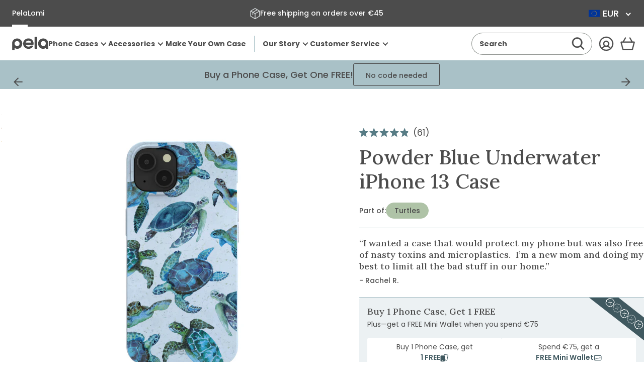

--- FILE ---
content_type: text/html; charset=utf-8
request_url: https://checkout-eu.pelacase.com/products/powder-blue-underwater-eco-friendly-iphone-13-case
body_size: 15712
content:
<html>
  <script>
    var path = window.location.pathname;
    if(path) {
      if (path.indexOf("gift_cards") > -1) {
        
      }
      else if (path.indexOf("reset") > -1){
        
      }
      else if (path.indexOf("activate") > -1){
        
      }
      else if (path.indexOf("portal") > -1){
        
      }      
      else if (path.indexOf("tools") > -1){
        
      }
      else if (path.indexOf("api") > -1){
        
      }
      else {
        window.location = 'https://eu.pelacase.com' + path;
      }
      
    } else {
      window.location = 'https://eu.pelacase.com';
    }
    
  </script>
  
<link href="//checkout-eu.pelacase.com/cdn/shop/t/2/assets/css_shop.css?v=118246187600551220871603949188" rel="stylesheet" type="text/css" media="all" />

  <script>window.performance && window.performance.mark && window.performance.mark('shopify.content_for_header.start');</script><meta id="shopify-digital-wallet" name="shopify-digital-wallet" content="/47087222946/digital_wallets/dialog">
<meta name="shopify-checkout-api-token" content="1af9cc57545fffbd046029027a192f6b">
<meta id="in-context-paypal-metadata" data-shop-id="47087222946" data-venmo-supported="false" data-environment="production" data-locale="en_US" data-paypal-v4="true" data-currency="EUR">
<link rel="alternate" type="application/json+oembed" href="https://checkout-eu.pelacase.com/products/powder-blue-underwater-eco-friendly-iphone-13-case.oembed">
<script async="async" src="/checkouts/internal/preloads.js?locale=en-DE"></script>
<link rel="preconnect" href="https://shop.app" crossorigin="anonymous">
<script async="async" src="https://shop.app/checkouts/internal/preloads.js?locale=en-DE&shop_id=47087222946" crossorigin="anonymous"></script>
<script id="apple-pay-shop-capabilities" type="application/json">{"shopId":47087222946,"countryCode":"CA","currencyCode":"EUR","merchantCapabilities":["supports3DS"],"merchantId":"gid:\/\/shopify\/Shop\/47087222946","merchantName":"Pela Case EU","requiredBillingContactFields":["postalAddress","email","phone"],"requiredShippingContactFields":["postalAddress","email","phone"],"shippingType":"shipping","supportedNetworks":["visa","masterCard","amex","discover","jcb"],"total":{"type":"pending","label":"Pela Case EU","amount":"1.00"},"shopifyPaymentsEnabled":true,"supportsSubscriptions":true}</script>
<script id="shopify-features" type="application/json">{"accessToken":"1af9cc57545fffbd046029027a192f6b","betas":["rich-media-storefront-analytics"],"domain":"checkout-eu.pelacase.com","predictiveSearch":true,"shopId":47087222946,"locale":"en"}</script>
<script>var Shopify = Shopify || {};
Shopify.shop = "pelacase-eu.myshopify.com";
Shopify.locale = "en";
Shopify.currency = {"active":"EUR","rate":"1.0"};
Shopify.country = "DE";
Shopify.theme = {"name":"Theme export  checkout-pelacase-com-headless-re...","id":115070042274,"schema_name":"Themeleon","schema_version":"0.0.1","theme_store_id":null,"role":"main"};
Shopify.theme.handle = "null";
Shopify.theme.style = {"id":null,"handle":null};
Shopify.cdnHost = "checkout-eu.pelacase.com/cdn";
Shopify.routes = Shopify.routes || {};
Shopify.routes.root = "/";</script>
<script type="module">!function(o){(o.Shopify=o.Shopify||{}).modules=!0}(window);</script>
<script>!function(o){function n(){var o=[];function n(){o.push(Array.prototype.slice.apply(arguments))}return n.q=o,n}var t=o.Shopify=o.Shopify||{};t.loadFeatures=n(),t.autoloadFeatures=n()}(window);</script>
<script>
  window.ShopifyPay = window.ShopifyPay || {};
  window.ShopifyPay.apiHost = "shop.app\/pay";
  window.ShopifyPay.redirectState = null;
</script>
<script id="shop-js-analytics" type="application/json">{"pageType":"product"}</script>
<script defer="defer" async type="module" src="//checkout-eu.pelacase.com/cdn/shopifycloud/shop-js/modules/v2/client.init-shop-cart-sync_C5BV16lS.en.esm.js"></script>
<script defer="defer" async type="module" src="//checkout-eu.pelacase.com/cdn/shopifycloud/shop-js/modules/v2/chunk.common_CygWptCX.esm.js"></script>
<script type="module">
  await import("//checkout-eu.pelacase.com/cdn/shopifycloud/shop-js/modules/v2/client.init-shop-cart-sync_C5BV16lS.en.esm.js");
await import("//checkout-eu.pelacase.com/cdn/shopifycloud/shop-js/modules/v2/chunk.common_CygWptCX.esm.js");

  window.Shopify.SignInWithShop?.initShopCartSync?.({"fedCMEnabled":true,"windoidEnabled":true});

</script>
<script>
  window.Shopify = window.Shopify || {};
  if (!window.Shopify.featureAssets) window.Shopify.featureAssets = {};
  window.Shopify.featureAssets['shop-js'] = {"shop-cart-sync":["modules/v2/client.shop-cart-sync_ZFArdW7E.en.esm.js","modules/v2/chunk.common_CygWptCX.esm.js"],"init-fed-cm":["modules/v2/client.init-fed-cm_CmiC4vf6.en.esm.js","modules/v2/chunk.common_CygWptCX.esm.js"],"shop-button":["modules/v2/client.shop-button_tlx5R9nI.en.esm.js","modules/v2/chunk.common_CygWptCX.esm.js"],"shop-cash-offers":["modules/v2/client.shop-cash-offers_DOA2yAJr.en.esm.js","modules/v2/chunk.common_CygWptCX.esm.js","modules/v2/chunk.modal_D71HUcav.esm.js"],"init-windoid":["modules/v2/client.init-windoid_sURxWdc1.en.esm.js","modules/v2/chunk.common_CygWptCX.esm.js"],"shop-toast-manager":["modules/v2/client.shop-toast-manager_ClPi3nE9.en.esm.js","modules/v2/chunk.common_CygWptCX.esm.js"],"init-shop-email-lookup-coordinator":["modules/v2/client.init-shop-email-lookup-coordinator_B8hsDcYM.en.esm.js","modules/v2/chunk.common_CygWptCX.esm.js"],"init-shop-cart-sync":["modules/v2/client.init-shop-cart-sync_C5BV16lS.en.esm.js","modules/v2/chunk.common_CygWptCX.esm.js"],"avatar":["modules/v2/client.avatar_BTnouDA3.en.esm.js"],"pay-button":["modules/v2/client.pay-button_FdsNuTd3.en.esm.js","modules/v2/chunk.common_CygWptCX.esm.js"],"init-customer-accounts":["modules/v2/client.init-customer-accounts_DxDtT_ad.en.esm.js","modules/v2/client.shop-login-button_C5VAVYt1.en.esm.js","modules/v2/chunk.common_CygWptCX.esm.js","modules/v2/chunk.modal_D71HUcav.esm.js"],"init-shop-for-new-customer-accounts":["modules/v2/client.init-shop-for-new-customer-accounts_ChsxoAhi.en.esm.js","modules/v2/client.shop-login-button_C5VAVYt1.en.esm.js","modules/v2/chunk.common_CygWptCX.esm.js","modules/v2/chunk.modal_D71HUcav.esm.js"],"shop-login-button":["modules/v2/client.shop-login-button_C5VAVYt1.en.esm.js","modules/v2/chunk.common_CygWptCX.esm.js","modules/v2/chunk.modal_D71HUcav.esm.js"],"init-customer-accounts-sign-up":["modules/v2/client.init-customer-accounts-sign-up_CPSyQ0Tj.en.esm.js","modules/v2/client.shop-login-button_C5VAVYt1.en.esm.js","modules/v2/chunk.common_CygWptCX.esm.js","modules/v2/chunk.modal_D71HUcav.esm.js"],"shop-follow-button":["modules/v2/client.shop-follow-button_Cva4Ekp9.en.esm.js","modules/v2/chunk.common_CygWptCX.esm.js","modules/v2/chunk.modal_D71HUcav.esm.js"],"checkout-modal":["modules/v2/client.checkout-modal_BPM8l0SH.en.esm.js","modules/v2/chunk.common_CygWptCX.esm.js","modules/v2/chunk.modal_D71HUcav.esm.js"],"lead-capture":["modules/v2/client.lead-capture_Bi8yE_yS.en.esm.js","modules/v2/chunk.common_CygWptCX.esm.js","modules/v2/chunk.modal_D71HUcav.esm.js"],"shop-login":["modules/v2/client.shop-login_D6lNrXab.en.esm.js","modules/v2/chunk.common_CygWptCX.esm.js","modules/v2/chunk.modal_D71HUcav.esm.js"],"payment-terms":["modules/v2/client.payment-terms_CZxnsJam.en.esm.js","modules/v2/chunk.common_CygWptCX.esm.js","modules/v2/chunk.modal_D71HUcav.esm.js"]};
</script>
<script>(function() {
  var isLoaded = false;
  function asyncLoad() {
    if (isLoaded) return;
    isLoaded = true;
    var urls = ["https:\/\/static.klaviyo.com\/onsite\/js\/klaviyo.js?company_id=WkGTrM\u0026shop=pelacase-eu.myshopify.com","https:\/\/intg.snapchat.com\/shopify\/shopify-scevent.js?id=8da07c71-ebfc-43be-b60b-520fc35ea80c\u0026shop=pelacase-eu.myshopify.com","https:\/\/storage.googleapis.com\/prd-bb-scripts\/myshop\/myshop-referral-code.js?shop=pelacase-eu.myshopify.com","https:\/\/www.dwin1.com\/19038.js?shop=pelacase-eu.myshopify.com","https:\/\/static.shareasale.com\/json\/shopify\/deduplication.js?shop=pelacase-eu.myshopify.com"];
    for (var i = 0; i < urls.length; i++) {
      var s = document.createElement('script');
      s.type = 'text/javascript';
      s.async = true;
      s.src = urls[i];
      var x = document.getElementsByTagName('script')[0];
      x.parentNode.insertBefore(s, x);
    }
  };
  if(window.attachEvent) {
    window.attachEvent('onload', asyncLoad);
  } else {
    window.addEventListener('load', asyncLoad, false);
  }
})();</script>
<script id="__st">var __st={"a":47087222946,"offset":0,"reqid":"76dc5c52-511b-406a-be21-cd92219fbec7-1768613855","pageurl":"checkout-eu.pelacase.com\/products\/powder-blue-underwater-eco-friendly-iphone-13-case","u":"decb3c8c5a61","p":"product","rtyp":"product","rid":7503013216418};</script>
<script>window.ShopifyPaypalV4VisibilityTracking = true;</script>
<script id="captcha-bootstrap">!function(){'use strict';const t='contact',e='account',n='new_comment',o=[[t,t],['blogs',n],['comments',n],[t,'customer']],c=[[e,'customer_login'],[e,'guest_login'],[e,'recover_customer_password'],[e,'create_customer']],r=t=>t.map((([t,e])=>`form[action*='/${t}']:not([data-nocaptcha='true']) input[name='form_type'][value='${e}']`)).join(','),a=t=>()=>t?[...document.querySelectorAll(t)].map((t=>t.form)):[];function s(){const t=[...o],e=r(t);return a(e)}const i='password',u='form_key',d=['recaptcha-v3-token','g-recaptcha-response','h-captcha-response',i],f=()=>{try{return window.sessionStorage}catch{return}},m='__shopify_v',_=t=>t.elements[u];function p(t,e,n=!1){try{const o=window.sessionStorage,c=JSON.parse(o.getItem(e)),{data:r}=function(t){const{data:e,action:n}=t;return t[m]||n?{data:e,action:n}:{data:t,action:n}}(c);for(const[e,n]of Object.entries(r))t.elements[e]&&(t.elements[e].value=n);n&&o.removeItem(e)}catch(o){console.error('form repopulation failed',{error:o})}}const l='form_type',E='cptcha';function T(t){t.dataset[E]=!0}const w=window,h=w.document,L='Shopify',v='ce_forms',y='captcha';let A=!1;((t,e)=>{const n=(g='f06e6c50-85a8-45c8-87d0-21a2b65856fe',I='https://cdn.shopify.com/shopifycloud/storefront-forms-hcaptcha/ce_storefront_forms_captcha_hcaptcha.v1.5.2.iife.js',D={infoText:'Protected by hCaptcha',privacyText:'Privacy',termsText:'Terms'},(t,e,n)=>{const o=w[L][v],c=o.bindForm;if(c)return c(t,g,e,D).then(n);var r;o.q.push([[t,g,e,D],n]),r=I,A||(h.body.append(Object.assign(h.createElement('script'),{id:'captcha-provider',async:!0,src:r})),A=!0)});var g,I,D;w[L]=w[L]||{},w[L][v]=w[L][v]||{},w[L][v].q=[],w[L][y]=w[L][y]||{},w[L][y].protect=function(t,e){n(t,void 0,e),T(t)},Object.freeze(w[L][y]),function(t,e,n,w,h,L){const[v,y,A,g]=function(t,e,n){const i=e?o:[],u=t?c:[],d=[...i,...u],f=r(d),m=r(i),_=r(d.filter((([t,e])=>n.includes(e))));return[a(f),a(m),a(_),s()]}(w,h,L),I=t=>{const e=t.target;return e instanceof HTMLFormElement?e:e&&e.form},D=t=>v().includes(t);t.addEventListener('submit',(t=>{const e=I(t);if(!e)return;const n=D(e)&&!e.dataset.hcaptchaBound&&!e.dataset.recaptchaBound,o=_(e),c=g().includes(e)&&(!o||!o.value);(n||c)&&t.preventDefault(),c&&!n&&(function(t){try{if(!f())return;!function(t){const e=f();if(!e)return;const n=_(t);if(!n)return;const o=n.value;o&&e.removeItem(o)}(t);const e=Array.from(Array(32),(()=>Math.random().toString(36)[2])).join('');!function(t,e){_(t)||t.append(Object.assign(document.createElement('input'),{type:'hidden',name:u})),t.elements[u].value=e}(t,e),function(t,e){const n=f();if(!n)return;const o=[...t.querySelectorAll(`input[type='${i}']`)].map((({name:t})=>t)),c=[...d,...o],r={};for(const[a,s]of new FormData(t).entries())c.includes(a)||(r[a]=s);n.setItem(e,JSON.stringify({[m]:1,action:t.action,data:r}))}(t,e)}catch(e){console.error('failed to persist form',e)}}(e),e.submit())}));const S=(t,e)=>{t&&!t.dataset[E]&&(n(t,e.some((e=>e===t))),T(t))};for(const o of['focusin','change'])t.addEventListener(o,(t=>{const e=I(t);D(e)&&S(e,y())}));const B=e.get('form_key'),M=e.get(l),P=B&&M;t.addEventListener('DOMContentLoaded',(()=>{const t=y();if(P)for(const e of t)e.elements[l].value===M&&p(e,B);[...new Set([...A(),...v().filter((t=>'true'===t.dataset.shopifyCaptcha))])].forEach((e=>S(e,t)))}))}(h,new URLSearchParams(w.location.search),n,t,e,['guest_login'])})(!0,!0)}();</script>
<script integrity="sha256-4kQ18oKyAcykRKYeNunJcIwy7WH5gtpwJnB7kiuLZ1E=" data-source-attribution="shopify.loadfeatures" defer="defer" src="//checkout-eu.pelacase.com/cdn/shopifycloud/storefront/assets/storefront/load_feature-a0a9edcb.js" crossorigin="anonymous"></script>
<script crossorigin="anonymous" defer="defer" src="//checkout-eu.pelacase.com/cdn/shopifycloud/storefront/assets/shopify_pay/storefront-65b4c6d7.js?v=20250812"></script>
<script data-source-attribution="shopify.dynamic_checkout.dynamic.init">var Shopify=Shopify||{};Shopify.PaymentButton=Shopify.PaymentButton||{isStorefrontPortableWallets:!0,init:function(){window.Shopify.PaymentButton.init=function(){};var t=document.createElement("script");t.src="https://checkout-eu.pelacase.com/cdn/shopifycloud/portable-wallets/latest/portable-wallets.en.js",t.type="module",document.head.appendChild(t)}};
</script>
<script data-source-attribution="shopify.dynamic_checkout.buyer_consent">
  function portableWalletsHideBuyerConsent(e){var t=document.getElementById("shopify-buyer-consent"),n=document.getElementById("shopify-subscription-policy-button");t&&n&&(t.classList.add("hidden"),t.setAttribute("aria-hidden","true"),n.removeEventListener("click",e))}function portableWalletsShowBuyerConsent(e){var t=document.getElementById("shopify-buyer-consent"),n=document.getElementById("shopify-subscription-policy-button");t&&n&&(t.classList.remove("hidden"),t.removeAttribute("aria-hidden"),n.addEventListener("click",e))}window.Shopify?.PaymentButton&&(window.Shopify.PaymentButton.hideBuyerConsent=portableWalletsHideBuyerConsent,window.Shopify.PaymentButton.showBuyerConsent=portableWalletsShowBuyerConsent);
</script>
<script data-source-attribution="shopify.dynamic_checkout.cart.bootstrap">document.addEventListener("DOMContentLoaded",(function(){function t(){return document.querySelector("shopify-accelerated-checkout-cart, shopify-accelerated-checkout")}if(t())Shopify.PaymentButton.init();else{new MutationObserver((function(e,n){t()&&(Shopify.PaymentButton.init(),n.disconnect())})).observe(document.body,{childList:!0,subtree:!0})}}));
</script>
<link id="shopify-accelerated-checkout-styles" rel="stylesheet" media="screen" href="https://checkout-eu.pelacase.com/cdn/shopifycloud/portable-wallets/latest/accelerated-checkout-backwards-compat.css" crossorigin="anonymous">
<style id="shopify-accelerated-checkout-cart">
        #shopify-buyer-consent {
  margin-top: 1em;
  display: inline-block;
  width: 100%;
}

#shopify-buyer-consent.hidden {
  display: none;
}

#shopify-subscription-policy-button {
  background: none;
  border: none;
  padding: 0;
  text-decoration: underline;
  font-size: inherit;
  cursor: pointer;
}

#shopify-subscription-policy-button::before {
  box-shadow: none;
}

      </style>

<script>window.performance && window.performance.mark && window.performance.mark(?-mix:\('shopify.content_for_header.end'\);<\/script>) <link href="https://monorail-edge.shopifysvc.com" rel="dns-prefetch">
<script>(function(){if ("sendBeacon" in navigator && "performance" in window) {try {var session_token_from_headers = performance.getEntriesByType('navigation')[0].serverTiming.find(x => x.name == '_s').description;} catch {var session_token_from_headers = undefined;}var session_cookie_matches = document.cookie.match(/_shopify_s=([^;]*)/);var session_token_from_cookie = session_cookie_matches && session_cookie_matches.length === 2 ? session_cookie_matches[1] : "";var session_token = session_token_from_headers || session_token_from_cookie || "";function handle_abandonment_event(e) {var entries = performance.getEntries().filter(function(entry) {return /monorail-edge.shopifysvc.com/.test(entry.name);});if (!window.abandonment_tracked && entries.length === 0) {window.abandonment_tracked = true;var currentMs = Date.now();var navigation_start = performance.timing.navigationStart;var payload = {shop_id: 47087222946,url: window.location.href,navigation_start,duration: currentMs - navigation_start,session_token,page_type: "product"};window.navigator.sendBeacon("https://monorail-edge.shopifysvc.com/v1/produce", JSON.stringify({schema_id: "online_store_buyer_site_abandonment/1.1",payload: payload,metadata: {event_created_at_ms: currentMs,event_sent_at_ms: currentMs}}));}}window.addEventListener('pagehide', handle_abandonment_event);}}());</script>
<script id="web-pixels-manager-setup">(function e(e,d,r,n,o){if(void 0===o&&(o={}),!Boolean(null===(a=null===(i=window.Shopify)||void 0===i?void 0:i.analytics)||void 0===a?void 0:a.replayQueue)){var i,a;window.Shopify=window.Shopify||{};var t=window.Shopify;t.analytics=t.analytics||{};var s=t.analytics;s.replayQueue=[],s.publish=function(e,d,r){return s.replayQueue.push([e,d,r]),!0};try{self.performance.mark("wpm:start")}catch(e){}var l=function(){var e={modern:/Edge?\/(1{2}[4-9]|1[2-9]\d|[2-9]\d{2}|\d{4,})\.\d+(\.\d+|)|Firefox\/(1{2}[4-9]|1[2-9]\d|[2-9]\d{2}|\d{4,})\.\d+(\.\d+|)|Chrom(ium|e)\/(9{2}|\d{3,})\.\d+(\.\d+|)|(Maci|X1{2}).+ Version\/(15\.\d+|(1[6-9]|[2-9]\d|\d{3,})\.\d+)([,.]\d+|)( \(\w+\)|)( Mobile\/\w+|) Safari\/|Chrome.+OPR\/(9{2}|\d{3,})\.\d+\.\d+|(CPU[ +]OS|iPhone[ +]OS|CPU[ +]iPhone|CPU IPhone OS|CPU iPad OS)[ +]+(15[._]\d+|(1[6-9]|[2-9]\d|\d{3,})[._]\d+)([._]\d+|)|Android:?[ /-](13[3-9]|1[4-9]\d|[2-9]\d{2}|\d{4,})(\.\d+|)(\.\d+|)|Android.+Firefox\/(13[5-9]|1[4-9]\d|[2-9]\d{2}|\d{4,})\.\d+(\.\d+|)|Android.+Chrom(ium|e)\/(13[3-9]|1[4-9]\d|[2-9]\d{2}|\d{4,})\.\d+(\.\d+|)|SamsungBrowser\/([2-9]\d|\d{3,})\.\d+/,legacy:/Edge?\/(1[6-9]|[2-9]\d|\d{3,})\.\d+(\.\d+|)|Firefox\/(5[4-9]|[6-9]\d|\d{3,})\.\d+(\.\d+|)|Chrom(ium|e)\/(5[1-9]|[6-9]\d|\d{3,})\.\d+(\.\d+|)([\d.]+$|.*Safari\/(?![\d.]+ Edge\/[\d.]+$))|(Maci|X1{2}).+ Version\/(10\.\d+|(1[1-9]|[2-9]\d|\d{3,})\.\d+)([,.]\d+|)( \(\w+\)|)( Mobile\/\w+|) Safari\/|Chrome.+OPR\/(3[89]|[4-9]\d|\d{3,})\.\d+\.\d+|(CPU[ +]OS|iPhone[ +]OS|CPU[ +]iPhone|CPU IPhone OS|CPU iPad OS)[ +]+(10[._]\d+|(1[1-9]|[2-9]\d|\d{3,})[._]\d+)([._]\d+|)|Android:?[ /-](13[3-9]|1[4-9]\d|[2-9]\d{2}|\d{4,})(\.\d+|)(\.\d+|)|Mobile Safari.+OPR\/([89]\d|\d{3,})\.\d+\.\d+|Android.+Firefox\/(13[5-9]|1[4-9]\d|[2-9]\d{2}|\d{4,})\.\d+(\.\d+|)|Android.+Chrom(ium|e)\/(13[3-9]|1[4-9]\d|[2-9]\d{2}|\d{4,})\.\d+(\.\d+|)|Android.+(UC? ?Browser|UCWEB|U3)[ /]?(15\.([5-9]|\d{2,})|(1[6-9]|[2-9]\d|\d{3,})\.\d+)\.\d+|SamsungBrowser\/(5\.\d+|([6-9]|\d{2,})\.\d+)|Android.+MQ{2}Browser\/(14(\.(9|\d{2,})|)|(1[5-9]|[2-9]\d|\d{3,})(\.\d+|))(\.\d+|)|K[Aa][Ii]OS\/(3\.\d+|([4-9]|\d{2,})\.\d+)(\.\d+|)/},d=e.modern,r=e.legacy,n=navigator.userAgent;return n.match(d)?"modern":n.match(r)?"legacy":"unknown"}(),u="modern"===l?"modern":"legacy",c=(null!=n?n:{modern:"",legacy:""})[u],f=function(e){return[e.baseUrl,"/wpm","/b",e.hashVersion,"modern"===e.buildTarget?"m":"l",".js"].join("")}({baseUrl:d,hashVersion:r,buildTarget:u}),m=function(e){var d=e.version,r=e.bundleTarget,n=e.surface,o=e.pageUrl,i=e.monorailEndpoint;return{emit:function(e){var a=e.status,t=e.errorMsg,s=(new Date).getTime(),l=JSON.stringify({metadata:{event_sent_at_ms:s},events:[{schema_id:"web_pixels_manager_load/3.1",payload:{version:d,bundle_target:r,page_url:o,status:a,surface:n,error_msg:t},metadata:{event_created_at_ms:s}}]});if(!i)return console&&console.warn&&console.warn("[Web Pixels Manager] No Monorail endpoint provided, skipping logging."),!1;try{return self.navigator.sendBeacon.bind(self.navigator)(i,l)}catch(e){}var u=new XMLHttpRequest;try{return u.open("POST",i,!0),u.setRequestHeader("Content-Type","text/plain"),u.send(l),!0}catch(e){return console&&console.warn&&console.warn("[Web Pixels Manager] Got an unhandled error while logging to Monorail."),!1}}}}({version:r,bundleTarget:l,surface:e.surface,pageUrl:self.location.href,monorailEndpoint:e.monorailEndpoint});try{o.browserTarget=l,function(e){var d=e.src,r=e.async,n=void 0===r||r,o=e.onload,i=e.onerror,a=e.sri,t=e.scriptDataAttributes,s=void 0===t?{}:t,l=document.createElement("script"),u=document.querySelector("head"),c=document.querySelector("body");if(l.async=n,l.src=d,a&&(l.integrity=a,l.crossOrigin="anonymous"),s)for(var f in s)if(Object.prototype.hasOwnProperty.call(s,f))try{l.dataset[f]=s[f]}catch(e){}if(o&&l.addEventListener("load",o),i&&l.addEventListener("error",i),u)u.appendChild(l);else{if(!c)throw new Error("Did not find a head or body element to append the script");c.appendChild(l)}}({src:f,async:!0,onload:function(){if(!function(){var e,d;return Boolean(null===(d=null===(e=window.Shopify)||void 0===e?void 0:e.analytics)||void 0===d?void 0:d.initialized)}()){var d=window.webPixelsManager.init(e)||void 0;if(d){var r=window.Shopify.analytics;r.replayQueue.forEach((function(e){var r=e[0],n=e[1],o=e[2];d.publishCustomEvent(r,n,o)})),r.replayQueue=[],r.publish=d.publishCustomEvent,r.visitor=d.visitor,r.initialized=!0}}},onerror:function(){return m.emit({status:"failed",errorMsg:"".concat(f," has failed to load")})},sri:function(e){var d=/^sha384-[A-Za-z0-9+/=]+$/;return"string"==typeof e&&d.test(e)}(c)?c:"",scriptDataAttributes:o}),m.emit({status:"loading"})}catch(e){m.emit({status:"failed",errorMsg:(null==e?void 0:e.message)||"Unknown error"})}}})({shopId: 47087222946,storefrontBaseUrl: "https://checkout-eu.pelacase.com",extensionsBaseUrl: "https://extensions.shopifycdn.com/cdn/shopifycloud/web-pixels-manager",monorailEndpoint: "https://monorail-edge.shopifysvc.com/unstable/produce_batch",surface: "storefront-renderer",enabledBetaFlags: ["2dca8a86"],webPixelsConfigList: [{"id":"223740066","configuration":"{\"pixel_id\":\"960575340675107\",\"pixel_type\":\"facebook_pixel\",\"metaapp_system_user_token\":\"-\"}","eventPayloadVersion":"v1","runtimeContext":"OPEN","scriptVersion":"ca16bc87fe92b6042fbaa3acc2fbdaa6","type":"APP","apiClientId":2329312,"privacyPurposes":["ANALYTICS","MARKETING","SALE_OF_DATA"],"dataSharingAdjustments":{"protectedCustomerApprovalScopes":["read_customer_address","read_customer_email","read_customer_name","read_customer_personal_data","read_customer_phone"]}},{"id":"8749218","configuration":"{\"pixelId\":\"8da07c71-ebfc-43be-b60b-520fc35ea80c\"}","eventPayloadVersion":"v1","runtimeContext":"STRICT","scriptVersion":"c119f01612c13b62ab52809eb08154bb","type":"APP","apiClientId":2556259,"privacyPurposes":["ANALYTICS","MARKETING","SALE_OF_DATA"],"dataSharingAdjustments":{"protectedCustomerApprovalScopes":["read_customer_address","read_customer_email","read_customer_name","read_customer_personal_data","read_customer_phone"]}},{"id":"shopify-app-pixel","configuration":"{}","eventPayloadVersion":"v1","runtimeContext":"STRICT","scriptVersion":"0450","apiClientId":"shopify-pixel","type":"APP","privacyPurposes":["ANALYTICS","MARKETING"]},{"id":"shopify-custom-pixel","eventPayloadVersion":"v1","runtimeContext":"LAX","scriptVersion":"0450","apiClientId":"shopify-pixel","type":"CUSTOM","privacyPurposes":["ANALYTICS","MARKETING"]}],isMerchantRequest: false,initData: {"shop":{"name":"Pela Case EU","paymentSettings":{"currencyCode":"EUR"},"myshopifyDomain":"pelacase-eu.myshopify.com","countryCode":"CA","storefrontUrl":"https:\/\/checkout-eu.pelacase.com"},"customer":null,"cart":null,"checkout":null,"productVariants":[{"price":{"amount":44.95,"currencyCode":"EUR"},"product":{"title":"Powder Blue Underwater iPhone 13 Case","vendor":"Pela Case EU","id":"7503013216418","untranslatedTitle":"Powder Blue Underwater iPhone 13 Case","url":"\/products\/powder-blue-underwater-eco-friendly-iphone-13-case","type":"iPhone 13"},"id":"42175094653090","image":{"src":"\/\/checkout-eu.pelacase.com\/cdn\/shop\/products\/UNDERWATER_IP13_PowderBlue_30a4fc32-eb56-4dc5-822a-1fc5bb51c406.jpg?v=1685478302"},"sku":"blank:16695-IP13-POWDERBLUE-AOD:UNDERWATER","title":"Default Title","untranslatedTitle":"Default Title"}],"purchasingCompany":null},},"https://checkout-eu.pelacase.com/cdn","fcfee988w5aeb613cpc8e4bc33m6693e112",{"modern":"","legacy":""},{"shopId":"47087222946","storefrontBaseUrl":"https:\/\/checkout-eu.pelacase.com","extensionBaseUrl":"https:\/\/extensions.shopifycdn.com\/cdn\/shopifycloud\/web-pixels-manager","surface":"storefront-renderer","enabledBetaFlags":"[\"2dca8a86\"]","isMerchantRequest":"false","hashVersion":"fcfee988w5aeb613cpc8e4bc33m6693e112","publish":"custom","events":"[[\"page_viewed\",{}],[\"product_viewed\",{\"productVariant\":{\"price\":{\"amount\":44.95,\"currencyCode\":\"EUR\"},\"product\":{\"title\":\"Powder Blue Underwater iPhone 13 Case\",\"vendor\":\"Pela Case EU\",\"id\":\"7503013216418\",\"untranslatedTitle\":\"Powder Blue Underwater iPhone 13 Case\",\"url\":\"\/products\/powder-blue-underwater-eco-friendly-iphone-13-case\",\"type\":\"iPhone 13\"},\"id\":\"42175094653090\",\"image\":{\"src\":\"\/\/checkout-eu.pelacase.com\/cdn\/shop\/products\/UNDERWATER_IP13_PowderBlue_30a4fc32-eb56-4dc5-822a-1fc5bb51c406.jpg?v=1685478302\"},\"sku\":\"blank:16695-IP13-POWDERBLUE-AOD:UNDERWATER\",\"title\":\"Default Title\",\"untranslatedTitle\":\"Default Title\"}}]]"});</script><script>
  window.ShopifyAnalytics = window.ShopifyAnalytics || {};
  window.ShopifyAnalytics.meta = window.ShopifyAnalytics.meta || {};
  window.ShopifyAnalytics.meta.currency = 'EUR';
  var meta = {"product":{"id":7503013216418,"gid":"gid:\/\/shopify\/Product\/7503013216418","vendor":"Pela Case EU","type":"iPhone 13","handle":"powder-blue-underwater-eco-friendly-iphone-13-case","variants":[{"id":42175094653090,"price":4495,"name":"Powder Blue Underwater iPhone 13 Case","public_title":null,"sku":"blank:16695-IP13-POWDERBLUE-AOD:UNDERWATER"}],"remote":false},"page":{"pageType":"product","resourceType":"product","resourceId":7503013216418,"requestId":"76dc5c52-511b-406a-be21-cd92219fbec7-1768613855"}};
  for (var attr in meta) {
    window.ShopifyAnalytics.meta[attr] = meta[attr];
  }
</script>
<script class="analytics">
  (function () {
    var customDocumentWrite = function(content) {
      var jquery = null;

      if (window.jQuery) {
        jquery = window.jQuery;
      } else if (window.Checkout && window.Checkout.$) {
        jquery = window.Checkout.$;
      }

      if (jquery) {
        jquery('body').append(content);
      }
    };

    var hasLoggedConversion = function(token) {
      if (token) {
        return document.cookie.indexOf('loggedConversion=' + token) !== -1;
      }
      return false;
    }

    var setCookieIfConversion = function(token) {
      if (token) {
        var twoMonthsFromNow = new Date(Date.now());
        twoMonthsFromNow.setMonth(twoMonthsFromNow.getMonth() + 2);

        document.cookie = 'loggedConversion=' + token + '; expires=' + twoMonthsFromNow;
      }
    }

    var trekkie = window.ShopifyAnalytics.lib = window.trekkie = window.trekkie || [];
    if (trekkie.integrations) {
      return;
    }
    trekkie.methods = [
      'identify',
      'page',
      'ready',
      'track',
      'trackForm',
      'trackLink'
    ];
    trekkie.factory = function(method) {
      return function() {
        var args = Array.prototype.slice.call(arguments);
        args.unshift(method);
        trekkie.push(args);
        return trekkie;
      };
    };
    for (var i = 0; i < trekkie.methods.length; i++) {
      var key = trekkie.methods[i];
      trekkie[key] = trekkie.factory(key);
    }
    trekkie.load = function(config) {
      trekkie.config = config || {};
      trekkie.config.initialDocumentCookie = document.cookie;
      var first = document.getElementsByTagName('script')[0];
      var script = document.createElement('script');
      script.type = 'text/javascript';
      script.onerror = function(e) {
        var scriptFallback = document.createElement('script');
        scriptFallback.type = 'text/javascript';
        scriptFallback.onerror = function(error) {
                var Monorail = {
      produce: function produce(monorailDomain, schemaId, payload) {
        var currentMs = new Date().getTime();
        var event = {
          schema_id: schemaId,
          payload: payload,
          metadata: {
            event_created_at_ms: currentMs,
            event_sent_at_ms: currentMs
          }
        };
        return Monorail.sendRequest("https://" + monorailDomain + "/v1/produce", JSON.stringify(event));
      },
      sendRequest: function sendRequest(endpointUrl, payload) {
        // Try the sendBeacon API
        if (window && window.navigator && typeof window.navigator.sendBeacon === 'function' && typeof window.Blob === 'function' && !Monorail.isIos12()) {
          var blobData = new window.Blob([payload], {
            type: 'text/plain'
          });

          if (window.navigator.sendBeacon(endpointUrl, blobData)) {
            return true;
          } // sendBeacon was not successful

        } // XHR beacon

        var xhr = new XMLHttpRequest();

        try {
          xhr.open('POST', endpointUrl);
          xhr.setRequestHeader('Content-Type', 'text/plain');
          xhr.send(payload);
        } catch (e) {
          console.log(e);
        }

        return false;
      },
      isIos12: function isIos12() {
        return window.navigator.userAgent.lastIndexOf('iPhone; CPU iPhone OS 12_') !== -1 || window.navigator.userAgent.lastIndexOf('iPad; CPU OS 12_') !== -1;
      }
    };
    Monorail.produce('monorail-edge.shopifysvc.com',
      'trekkie_storefront_load_errors/1.1',
      {shop_id: 47087222946,
      theme_id: 115070042274,
      app_name: "storefront",
      context_url: window.location.href,
      source_url: "//checkout-eu.pelacase.com/cdn/s/trekkie.storefront.cd680fe47e6c39ca5d5df5f0a32d569bc48c0f27.min.js"});

        };
        scriptFallback.async = true;
        scriptFallback.src = '//checkout-eu.pelacase.com/cdn/s/trekkie.storefront.cd680fe47e6c39ca5d5df5f0a32d569bc48c0f27.min.js';
        first.parentNode.insertBefore(scriptFallback, first);
      };
      script.async = true;
      script.src = '//checkout-eu.pelacase.com/cdn/s/trekkie.storefront.cd680fe47e6c39ca5d5df5f0a32d569bc48c0f27.min.js';
      first.parentNode.insertBefore(script, first);
    };
    trekkie.load(
      {"Trekkie":{"appName":"storefront","development":false,"defaultAttributes":{"shopId":47087222946,"isMerchantRequest":null,"themeId":115070042274,"themeCityHash":"8148798244584420578","contentLanguage":"en","currency":"EUR"},"isServerSideCookieWritingEnabled":true,"monorailRegion":"shop_domain","enabledBetaFlags":["65f19447"]},"Session Attribution":{},"S2S":{"facebookCapiEnabled":true,"source":"trekkie-storefront-renderer","apiClientId":580111}}
    );

    var loaded = false;
    trekkie.ready(function() {
      if (loaded) return;
      loaded = true;

      window.ShopifyAnalytics.lib = window.trekkie;

      var originalDocumentWrite = document.write;
      document.write = customDocumentWrite;
      try { window.ShopifyAnalytics.merchantGoogleAnalytics.call(this); } catch(error) {};
      document.write = originalDocumentWrite;

      window.ShopifyAnalytics.lib.page(null,{"pageType":"product","resourceType":"product","resourceId":7503013216418,"requestId":"76dc5c52-511b-406a-be21-cd92219fbec7-1768613855","shopifyEmitted":true});

      var match = window.location.pathname.match(/checkouts\/(.+)\/(thank_you|post_purchase)/)
      var token = match? match[1]: undefined;
      if (!hasLoggedConversion(token)) {
        setCookieIfConversion(token);
        window.ShopifyAnalytics.lib.track("Viewed Product",{"currency":"EUR","variantId":42175094653090,"productId":7503013216418,"productGid":"gid:\/\/shopify\/Product\/7503013216418","name":"Powder Blue Underwater iPhone 13 Case","price":"44.95","sku":"blank:16695-IP13-POWDERBLUE-AOD:UNDERWATER","brand":"Pela Case EU","variant":null,"category":"iPhone 13","nonInteraction":true,"remote":false},undefined,undefined,{"shopifyEmitted":true});
      window.ShopifyAnalytics.lib.track("monorail:\/\/trekkie_storefront_viewed_product\/1.1",{"currency":"EUR","variantId":42175094653090,"productId":7503013216418,"productGid":"gid:\/\/shopify\/Product\/7503013216418","name":"Powder Blue Underwater iPhone 13 Case","price":"44.95","sku":"blank:16695-IP13-POWDERBLUE-AOD:UNDERWATER","brand":"Pela Case EU","variant":null,"category":"iPhone 13","nonInteraction":true,"remote":false,"referer":"https:\/\/checkout-eu.pelacase.com\/products\/powder-blue-underwater-eco-friendly-iphone-13-case"});
      }
    });


        var eventsListenerScript = document.createElement('script');
        eventsListenerScript.async = true;
        eventsListenerScript.src = "//checkout-eu.pelacase.com/cdn/shopifycloud/storefront/assets/shop_events_listener-3da45d37.js";
        document.getElementsByTagName('head')[0].appendChild(eventsListenerScript);

})();</script>
<script
  defer
  src="https://checkout-eu.pelacase.com/cdn/shopifycloud/perf-kit/shopify-perf-kit-3.0.4.min.js"
  data-application="storefront-renderer"
  data-shop-id="47087222946"
  data-render-region="gcp-us-central1"
  data-page-type="product"
  data-theme-instance-id="115070042274"
  data-theme-name="Themeleon"
  data-theme-version="0.0.1"
  data-monorail-region="shop_domain"
  data-resource-timing-sampling-rate="10"
  data-shs="true"
  data-shs-beacon="true"
  data-shs-export-with-fetch="true"
  data-shs-logs-sample-rate="1"
  data-shs-beacon-endpoint="https://checkout-eu.pelacase.com/api/collect"
></script>

 <div id="shopify-section-product" class="shopify-section">




<div class="product" data-section-id="product" data-section-type="product">

  <div class="d-block d-lg-none">
    

<div class="product-gallery-featured">
  
  
    <div class="product-gallery__slide">
      





<img class="product-gallery__image image lazyload"

  
    src="//checkout-eu.pelacase.com/cdn/shop/products/UNDERWATER_IP13_PowderBlue_30a4fc32-eb56-4dc5-822a-1fc5bb51c406_520x676_crop_center@2x.jpg?v=1685478302"
  

  
    alt="Powder Blue Underwater iPhone 13 Case"
  

  

  
    data-zoom="//checkout-eu.pelacase.com/cdn/shop/products/UNDERWATER_IP13_PowderBlue_30a4fc32-eb56-4dc5-822a-1fc5bb51c406_520x676_crop_center@2x.jpg?v=1685478302"
  
  >
    </div>
  
    <div class="product-gallery__slide">
      





<img class="product-gallery__image image lazyload"

  
    src="//checkout-eu.pelacase.com/cdn/shop/products/1X5A4298_2000x2000_c1750bc9-bc61-492a-9f56-a90c48651836_520x676_crop_center@2x.jpg?v=1652711199"
  

  
    alt="Powder Blue Underwater iPhone 13 Case"
  

  

  
    data-zoom="//checkout-eu.pelacase.com/cdn/shop/products/1X5A4298_2000x2000_c1750bc9-bc61-492a-9f56-a90c48651836_520x676_crop_center@2x.jpg?v=1652711199"
  
  >
    </div>
  
    <div class="product-gallery__slide">
      





<img class="product-gallery__image image lazyload"

  
    src="//checkout-eu.pelacase.com/cdn/shop/products/1X5A4273_2000x2000_0c564062-a3b5-4db0-9958-9720f60f8c05_520x676_crop_center@2x.jpg?v=1652711199"
  

  
    alt="Powder Blue Underwater iPhone 13 Case"
  

  

  
    data-zoom="//checkout-eu.pelacase.com/cdn/shop/products/1X5A4273_2000x2000_0c564062-a3b5-4db0-9958-9720f60f8c05_520x676_crop_center@2x.jpg?v=1652711199"
  
  >
    </div>
  
</div>

  </div>

  <div class="container product__content breadcrumbs__container">

    



  
  
     
  

  <nav class="breadcrumbs" role="navigation" aria-label="breadcrumbs">
    <ol class="breadcrumbs__list" itemscope itemtype="http://schema.org/BreadcrumbList">

      
      



<li class="breadcrumbs__item" itemprop="itemListElement" itemscope itemtype="http://schema.org/ListItem">

  
  
  
    <a itemprop="item" itemscope itemtype="http://schema.org/Thing" title="Home" href="https://checkout-eu.pelacase.com">
      <span itemprop="name">Home</span>
    </a>
  

  <meta itemprop="position" content="1" />  

</li>


            
      

      
      


      
      

      
        
      

          
      



<li class="breadcrumbs__item" itemprop="itemListElement" itemscope itemtype="http://schema.org/ListItem">

  
    <span class="breadcrumbs__separator" aria-hidden="true">&#62;</span>
  
  
  
    <span itemprop="name">Powder Blue Underwater iPhone 13 Case</span>
  

  <meta itemprop="position" content="2" />  

</li>    

    </ol>
  </nav>
    
    <div id="destination"></div>
    <div class="row">
      <div class="col-lg-6 col-xl-7">
        
        <div class="d-none d-lg-block">
          

<div class="product-gallery-featured js-drift-gallery">
  
  
    <div class="product-gallery__slide">
      





<img class="product-gallery__image image lazyload"

  
    src="//checkout-eu.pelacase.com/cdn/shop/products/UNDERWATER_IP13_PowderBlue_30a4fc32-eb56-4dc5-822a-1fc5bb51c406_520x676_crop_center@2x.jpg?v=1685478302"
  

  
    alt="Powder Blue Underwater iPhone 13 Case"
  

  

  
    data-zoom="//checkout-eu.pelacase.com/cdn/shop/products/UNDERWATER_IP13_PowderBlue_30a4fc32-eb56-4dc5-822a-1fc5bb51c406_520x676_crop_center@2x.jpg?v=1685478302"
  
  >
    </div>
  
    <div class="product-gallery__slide">
      





<img class="product-gallery__image image lazyload"

  
    src="//checkout-eu.pelacase.com/cdn/shop/products/1X5A4298_2000x2000_c1750bc9-bc61-492a-9f56-a90c48651836_520x676_crop_center@2x.jpg?v=1652711199"
  

  
    alt="Powder Blue Underwater iPhone 13 Case"
  

  

  
    data-zoom="//checkout-eu.pelacase.com/cdn/shop/products/1X5A4298_2000x2000_c1750bc9-bc61-492a-9f56-a90c48651836_520x676_crop_center@2x.jpg?v=1652711199"
  
  >
    </div>
  
    <div class="product-gallery__slide">
      





<img class="product-gallery__image image lazyload"

  
    src="//checkout-eu.pelacase.com/cdn/shop/products/1X5A4273_2000x2000_0c564062-a3b5-4db0-9958-9720f60f8c05_520x676_crop_center@2x.jpg?v=1652711199"
  

  
    alt="Powder Blue Underwater iPhone 13 Case"
  

  

  
    data-zoom="//checkout-eu.pelacase.com/cdn/shop/products/1X5A4273_2000x2000_0c564062-a3b5-4db0-9958-9720f60f8c05_520x676_crop_center@2x.jpg?v=1652711199"
  
  >
    </div>
  
</div>

          
          

<div class="slider-nav">
  
  
    <div class="product-gallery__slide">
      





<img class="product-gallery__image image lazyload"

  
    src="//checkout-eu.pelacase.com/cdn/shop/products/UNDERWATER_IP13_PowderBlue_30a4fc32-eb56-4dc5-822a-1fc5bb51c406_520x676_crop_center@2x.jpg?v=1685478302"
  

  
    alt="Powder Blue Underwater iPhone 13 Case"
  

  

  
    data-zoom="//checkout-eu.pelacase.com/cdn/shop/products/UNDERWATER_IP13_PowderBlue_30a4fc32-eb56-4dc5-822a-1fc5bb51c406_520x676_crop_center@2x.jpg?v=1685478302"
  
  >
    </div>
  
    <div class="product-gallery__slide">
      





<img class="product-gallery__image image lazyload"

  
    src="//checkout-eu.pelacase.com/cdn/shop/products/1X5A4298_2000x2000_c1750bc9-bc61-492a-9f56-a90c48651836_520x676_crop_center@2x.jpg?v=1652711199"
  

  
    alt="Powder Blue Underwater iPhone 13 Case"
  

  

  
    data-zoom="//checkout-eu.pelacase.com/cdn/shop/products/1X5A4298_2000x2000_c1750bc9-bc61-492a-9f56-a90c48651836_520x676_crop_center@2x.jpg?v=1652711199"
  
  >
    </div>
  
    <div class="product-gallery__slide">
      





<img class="product-gallery__image image lazyload"

  
    src="//checkout-eu.pelacase.com/cdn/shop/products/1X5A4273_2000x2000_0c564062-a3b5-4db0-9958-9720f60f8c05_520x676_crop_center@2x.jpg?v=1652711199"
  

  
    alt="Powder Blue Underwater iPhone 13 Case"
  

  

  
    data-zoom="//checkout-eu.pelacase.com/cdn/shop/products/1X5A4273_2000x2000_0c564062-a3b5-4db0-9958-9720f60f8c05_520x676_crop_center@2x.jpg?v=1652711199"
  
  >
    </div>
  
</div>

        </div>        

      </div>

      <div class="col-lg-6 col-xl-4 offset-xl-1 order-lg-first">

        

<div class="product-information">

  <div class="text-center text-lg-left">
    

    <div class="product-information__title">
      <div class="product-information__badges">
        



<ul class="badges">  
  
        
    
        
    
    
    
    
    
       
    
    
  
        
    
        
    
    
    
    
    
       
    
    
  
        
    
        
    
    
    
    
    
       
    
    
  
</ul>
      </div>

      <h1>Powder Blue Underwater iPhone 13 Case</h1>
      
       	<h4 style="font-size:22px;">"I love how smooth and soft it is! And the fact that they help the planet is the main reason why I decided to get this case!" - 
		<span style="font-size:16px;">Rachel R.</span></h4>
      

    </div>

    <ul class="product-information__reviews">
      <li class="product-information__reviews-item">
        

<div class="yotpo yotpo--modified bottomLine"
  data-appkey="hJtHYnj1yZzRD2iFFlpsSkmOBwqEglcmXFjLAnAT"
  data-domain="pelacase-eu.myshopify.com"
  data-product-id="7503013216418"
  data-product-models="7503013216418"
  data-name="Powder Blue Underwater iPhone 13 Case"
  data-url="https://checkout-eu.pelacase.com/products/powder-blue-underwater-eco-friendly-iphone-13-case"
  data-image-url="//checkout-eu.pelacase.com/cdn/shop/products/UNDERWATER_IP13_PowderBlue_30a4fc32-eb56-4dc5-822a-1fc5bb51c406_large.jpg%3Fv=1685478302"
  data-description="&lt;p&gt;Beautifully designed, Pela cases are the world&#39;s first truly sustainable phone case. They are durable enough to protect your phone from drops and scratches and are also compostable!&lt;/p&gt;"
  data-bread-crumbs="art-type:Print;collection:Turtles;Made to Order;made-in:north-america;name:Underwater;Phone Case;product_notice_2;protection-level:2;">
</div>
      </li>
      <li class="product-information__reviews-item">
        <a class="product-information__ask-question" href="#reviews">
          <span>

<span class="icon icon--question" 
   
  >
</span></span>
          <span>Ask a Question</span>
        </a>
      </li>
    </ul> 
  </div>

  <div class="product-information__description">
    <p>Beautifully designed, Pela cases are the world's first truly sustainable phone case. They are durable enough to protect your phone from drops and scratches and are also compostable!</p>
    
  </div>


</div>

        



  <form method="post" action="/cart/add" id="oldID" accept-charset="UTF-8" class="product-form" enctype="multipart/form-data"><input type="hidden" name="form_type" value="product" /><input type="hidden" name="utf8" value="✓" />

  

<div class="product-options">

  

    

<fieldset class="product-option">
  
  
  <legend class="product-option__legend"></legend>  
  <div class="product-option__values"></div>

</fieldset>

  

</div>

  
  

  

  
  
  
  
  
  

  

  
    
      
    
      
    
      
    
      
        
      
    
      
        
      
    
      
        
      
    
  

  
  
  

  

  
  

  
    <div class="row">
       
        <div class="col-12">
          <span class="product-option__legend">Price</span>
          




<div style="display: none!important;" class="product-price__container">
  <span class="product-price product-price--regular">€44,95</span>
</div>
 
  <div class="product-price__container">
    
      <div class="product-price product-price--regular">€44,95</div>
      
    
  </div>


        </div>
      
      
      
    

    

    
    
    

<div class="col-12">
    <span class="product-option__legend">Bundle & Save</span>
    <div class="bundle bundle__band bundle__product">
        <input type="checkbox" class="bundle-item" id="product-upsell-bundle" name="bundle-item" value="42175094653090,36175569911970" />
        <label for="product-upsell-bundle" class="product-upsell d-flex no-gutters flex-wrap flex-sm-nowrap">
        <div class="container">
            <div class="row">
            <div class="col-2">
                <div class="d-table">
                <div class="d-table-cell">
                    <div class="product-upsell__circle">

<span class="icon icon--plus" 
   
  >
</span></div>
                </div>
                </div>
            </div>
            <div class="col-3">
                <img src="https://cdn.shopify.com/s/files/1/0078/1032/files/canopy.png?v=1593202091" class="product-upsell__image">
            </div>
            <div class="col-7">
                <div class="d-table">
                <div class="d-table-cell">
                    
                    <div class="product-upsell__title">Liquid Screen Protector</div>
                    <div style="color: #ff0000; font-size: 16px;" class="product-price product-price--sale">€24,98</div>
                    <div class="product-price product-price--regular product-price--strikethrough">$55.95</div>
                    
                </div>
                </div>
            </div>
            </div>
        </div>
        </label>
    </div>
</div>


    
    

    
    

    
    

    
    

    
    

    
    

    
    

    
    

    
    

    
    

    
    

    
    

    
    




          

      <div class="col-12 justify-content-between no-gutters">
        <button class="addtocart button button--submit" onclick="
          jQuery(this).attr('disabled', true);
          ga('send', 'event', 'product', 'add-to-cart');

          let bogo_clear = false;
          let bogo_slim = false;
          let bogo_print = false;
          $.each( CartJS.cart.items, function( key, value ) {
            if(value.product_title.includes('Clear') && value.product_title.includes('Ridge')) {
              bogo_clear = true;
            } 
            if(value.product_title.includes('Slim')) {
              bogo_slim = true;
            }
            if(value.product_title.includes('Desert Flora')) {
              bogo_print = true;
            }
          });

          let properties;
          properties = {'ethos_support': false};

          if((bogo_clear && false) || (bogo_slim && false) || (bogo_print && false)) {
            document.getElementById('bogo-popup').style.display = 'block';
            if(bogo_slim && false) {
              jQuery('#bogo-popup').find('h3 span').text('Slim');
            } else if(bogo_print && false) {
              jQuery('#bogo-popup').find('h3 span').text('Desert Flora');
            } else {
              jQuery('#bogo-popup').find('h3 span').text('Clear');
            }
            jQuery(this).attr('disabled', false);
          } else {
            CartJS.addItem(42175094653090, 1, properties, {
              'success': function(){
                jQuery('.addtocart').attr('disabled', false);
                jQuery(document).on('cart.requestComplete', () => {
                  updateMiniCart(CartJS.cart.items);
                });
                jQuery('#minicart').addClass('minicart--active');
              }
            });
          }

          if(document.getElementById('product-upsell-bundle').checked) {
            CartJS.addItem(36175569911970, 1);
          };

          let bundle_product_2 = document.getElementById('product-upsell-bundle-2');
          if(bundle_product_2.checked) {
            CartJS.addItem(bundle_product_2.value, 1);
          };

/*          let collectiveProperties = {
            'shipping_interval_frequency': 30,
            'subscription_id': '238933',
            'shipping_interval_unit_type': 'Days',
          };
          let items = CartJS.cart.items;
          let collective = false
          items.forEach((item) => {
            if(item.id === 32586265854040) {
              collective = true;
            }
          });
          if(!collective && !false){
            if(document.getElementById('collective-membership').checked) {
              CartJS.addItem(32586265854040, 1, collectiveProperties);
            };
          }*/
          return false;
        ">Add To Cart</button>
      </div>
    </div>
  

  

  
    <div class="row align-items-end justify-content-between no-gutters" style="margin-top: 5px;">
  		<div id="variant-inventory" style="color: #76a500; margin: 10px; display:  none ">
          

          
      </div>
    </div>
  
<input type="hidden" name="product-id" value="7503013216418" /><input type="hidden" name="section-id" value="product" /></form>
<!-- "snippets/banana-stand-product-page-container.liquid" was not rendered, the associated app was uninstalled -->


        





  

  



  

  
    <div class="product-notice text-center text-lg-left" style="color: Red;">This item is hand-made in Canada and will take 1-3 weeks before shipping.</div>
  



  

  



  

  



  

  



        



      </div>
  </div>
</div>



<script type="text/javascript">
  window.demac.product = {"id":7503013216418,"title":"Powder Blue Underwater iPhone 13 Case","handle":"powder-blue-underwater-eco-friendly-iphone-13-case","description":"\u003cp\u003eBeautifully designed, Pela cases are the world's first truly sustainable phone case. They are durable enough to protect your phone from drops and scratches and are also compostable!\u003c\/p\u003e","published_at":"2022-05-19T17:29:59Z","created_at":"2022-05-16T13:46:06Z","vendor":"Pela Case EU","type":"iPhone 13","tags":["art-type:Print","collection:Turtles","Made to Order","made-in:north-america","name:Underwater","Phone Case","product_notice_2","protection-level:2"],"price":4495,"price_min":4495,"price_max":4495,"available":true,"price_varies":false,"compare_at_price":4495,"compare_at_price_min":4495,"compare_at_price_max":4495,"compare_at_price_varies":false,"variants":[{"id":42175094653090,"title":"Default Title","option1":"Default Title","option2":null,"option3":null,"sku":"blank:16695-IP13-POWDERBLUE-AOD:UNDERWATER","requires_shipping":true,"taxable":true,"featured_image":null,"available":true,"name":"Powder Blue Underwater iPhone 13 Case","public_title":null,"options":["Default Title"],"price":4495,"weight":0,"compare_at_price":4495,"inventory_management":null,"barcode":null,"requires_selling_plan":false,"selling_plan_allocations":[],"quantity_rule":{"min":1,"max":null,"increment":1}}],"images":["\/\/checkout-eu.pelacase.com\/cdn\/shop\/products\/UNDERWATER_IP13_PowderBlue_30a4fc32-eb56-4dc5-822a-1fc5bb51c406.jpg?v=1685478302","\/\/checkout-eu.pelacase.com\/cdn\/shop\/products\/1X5A4298_2000x2000_c1750bc9-bc61-492a-9f56-a90c48651836.jpg?v=1652711199","\/\/checkout-eu.pelacase.com\/cdn\/shop\/products\/1X5A4273_2000x2000_0c564062-a3b5-4db0-9958-9720f60f8c05.jpg?v=1652711199"],"featured_image":"\/\/checkout-eu.pelacase.com\/cdn\/shop\/products\/UNDERWATER_IP13_PowderBlue_30a4fc32-eb56-4dc5-822a-1fc5bb51c406.jpg?v=1685478302","options":["Title"],"media":[{"alt":null,"id":28056014258338,"position":1,"preview_image":{"aspect_ratio":1.0,"height":2000,"width":2000,"src":"\/\/checkout-eu.pelacase.com\/cdn\/shop\/products\/UNDERWATER_IP13_PowderBlue_30a4fc32-eb56-4dc5-822a-1fc5bb51c406.jpg?v=1685478302"},"aspect_ratio":1.0,"height":2000,"media_type":"image","src":"\/\/checkout-eu.pelacase.com\/cdn\/shop\/products\/UNDERWATER_IP13_PowderBlue_30a4fc32-eb56-4dc5-822a-1fc5bb51c406.jpg?v=1685478302","width":2000},{"alt":null,"id":25786382647458,"position":2,"preview_image":{"aspect_ratio":1.0,"height":2000,"width":2000,"src":"\/\/checkout-eu.pelacase.com\/cdn\/shop\/products\/1X5A4298_2000x2000_c1750bc9-bc61-492a-9f56-a90c48651836.jpg?v=1652711199"},"aspect_ratio":1.0,"height":2000,"media_type":"image","src":"\/\/checkout-eu.pelacase.com\/cdn\/shop\/products\/1X5A4298_2000x2000_c1750bc9-bc61-492a-9f56-a90c48651836.jpg?v=1652711199","width":2000},{"alt":null,"id":25786382614690,"position":3,"preview_image":{"aspect_ratio":1.0,"height":2000,"width":2000,"src":"\/\/checkout-eu.pelacase.com\/cdn\/shop\/products\/1X5A4273_2000x2000_0c564062-a3b5-4db0-9958-9720f60f8c05.jpg?v=1652711199"},"aspect_ratio":1.0,"height":2000,"media_type":"image","src":"\/\/checkout-eu.pelacase.com\/cdn\/shop\/products\/1X5A4273_2000x2000_0c564062-a3b5-4db0-9958-9720f60f8c05.jpg?v=1652711199","width":2000}],"requires_selling_plan":false,"selling_plan_groups":[],"content":"\u003cp\u003eBeautifully designed, Pela cases are the world's first truly sustainable phone case. They are durable enough to protect your phone from drops and scratches and are also compostable!\u003c\/p\u003e"};
  window.demac.product.options[0] = 'Colour';
  window.demac.product.metafields = {"colour":"powder_blue","handles":"powder-blue-underwater-eco-friendly-iphone-13-case"};
  window.demac.product.selected_or_first_available_variant = 42175094653090;
  window.demac.product.variants = [];

  
  
    
    
    

    var variant = {"id":42175094653090,"title":"Default Title","option1":"Default Title","option2":null,"option3":null,"sku":"blank:16695-IP13-POWDERBLUE-AOD:UNDERWATER","requires_shipping":true,"taxable":true,"featured_image":null,"available":true,"name":"Powder Blue Underwater iPhone 13 Case","public_title":null,"options":["Default Title"],"price":4495,"weight":0,"compare_at_price":4495,"inventory_management":null,"barcode":null,"requires_selling_plan":false,"selling_plan_allocations":[],"quantity_rule":{"min":1,"max":null,"increment":1}};
    if (variant !== "") {
      variant.option1 = 'Colour';
      variant.options[0] = 'powder_blue';
      variant.title = 'powder_blue';
      variant.price = '€44,95';
      variant.url = '/products/powder-blue-underwater-eco-friendly-iphone-13-case';
      variant.compare_at_price = '€44,95';
      window.demac.product.variants.push(variant);  
    }
  
</script>

</div>

<div id="shopify-section-user-photos" class="shopify-section">

<div class="container">
  

<div class="yotpo yotpo-pictures-widget yotpo--modified"
  data-product-id="7503013216418"
  data-layout="carousel"
  data-auto-slide="0"
  data-title="1"
  data-title-text="Photos from our community"
  data-title-color="#000000"
  data-title-alignment="center"
  data-title-font-size="22"
  data-title-mobile-font-size="18"
  data-hover-color="#ffffff"
  data-hover-opacity="0.8"
  data-hover-icon="true"
  data-upload-button="0">
</div>
</div></div>

<div class="container">
  <div id="shopify-section-guarantee" class="shopify-section guarantee text-center">



 
<p class="guarantee__title section__subtitle">Our Guarantees</p>

<ul class="guarantee__list row">
    
    <li class="guarantee__item col-md-3">
        





<img class="guarantee__icon image lazyload"

  
    data-src="//checkout-eu.pelacase.com/cdn/shopifycloud/storefront/assets/no-image-2048-a2addb12.gif"
    src="[data-uri]"
    data-expand="-20"
  

  

  
    aria-hidden="true"
  

  
  >
        <p class="guarantee__item-title">
            Protects & Preserves Our Oceans
        </p>
        <p class="section__copy">          
            Pela donates a % of every sale to Ocean Cleanup and Preservation Initiatives.  Every case sold = less plastic in the ocean.
        </p>
        <a class="guarantee__desc guarantee__link" href=""></a>
    </li>    
    
    <li class="guarantee__item col-md-3">
        





<img class="guarantee__icon image lazyload"

  
    data-src="//checkout-eu.pelacase.com/cdn/shopifycloud/storefront/assets/no-image-2048-a2addb12.gif"
    src="[data-uri]"
    data-expand="-20"
  

  

  
    aria-hidden="true"
  

  
  >
        <p class="guarantee__item-title">
            Biodegradable & Eco-Friendly
        </p>
        <p class="section__copy">          
            100% Compostable.  Made from Flax shive and a plant based biopolymer create the base for our compostable cases
        </p>
        <a class="guarantee__desc guarantee__link" href=""></a>
    </li>    
    
    <li class="guarantee__item col-md-3">
        





<img class="guarantee__icon image lazyload"

  
    data-src="//checkout-eu.pelacase.com/cdn/shopifycloud/storefront/assets/no-image-2048-a2addb12.gif"
    src="[data-uri]"
    data-expand="-20"
  

  

  
    aria-hidden="true"
  

  
  >
        <p class="guarantee__item-title">
            Screen Protection Guarantee
        </p>
        <p class="section__copy">          
            If your screen cracks while wearing a Pela Case (excluding Slim) AND our liquid screen protector, we'll pay for the repairs.
        </p>
        <a class="guarantee__desc guarantee__link" href=""></a>
    </li>    
    
    <li class="guarantee__item col-md-3">
        





<img class="guarantee__icon image lazyload"

  
    data-src="//checkout-eu.pelacase.com/cdn/shopifycloud/storefront/assets/no-image-2048-a2addb12.gif"
    src="[data-uri]"
    data-expand="-20"
  

  

  
    aria-hidden="true"
  

  
  >
        <p class="guarantee__item-title">
            100% Happiness Guarantee
        </p>
        <p class="section__copy">          
            Enjoy free shipping worldwide, fast and secure checkout, and hassle-free exchange and returns.
        </p>
        <a class="guarantee__desc guarantee__link" href=""></a>
    </li>    
        
</ul>



</div>
</div>

<div id="shopify-section-product-promo" class="shopify-section">


  

  

  

  

  

  
</div>

<div id="shopify-section-specifics" class="shopify-section product-specifics">

<div class="container">
  <div class="row no-gutters">
    <div class="col">
      <h2 class="section__subtitle text-center">Specifics</h2>
      

      <div class="specifics__item specifics__item--odd row no-gutters align-items-center">

        <p class="specifics__count">
          <span class="specifics__number"></span>
        </p>

        <div class="specifics__img col-md-7">
          

          
            <img src="https://cdn.shopify.com/s/files/1/0078/1032/files/Bend2.gif?v=1552431643" alt="How it Feels">
          

          

          
          

          

        </div>

        <div class="specifics__content col-md-5">
          <h3 class="specifics__subtitle section__title-sm">
            How it Feels
          </h3>
          <p class="specifics__copy section__copy">
            Soft, flexible and a little bit of grip is how every Pela Case can be described.  Outside of being able to protect your phone and protect the planet, the next most important thing is how a case feels in your hands!
          </p>
        </div>
      </div>

      

      <div class="specifics__item specifics__item--even row no-gutters align-items-center">

        <p class="specifics__count">
          <span class="specifics__number"></span>
        </p>

        <div class="specifics__img col-md-7">
          

          

          

          
          

          
            


  
  

  
    

  
  
  
  
  

  
  <div class="video__container video__container--youtube">
    <iframe src="https://www.youtube.com/embed/XaSXdjw7NnY?rel=1&autoplay=0&color=white&showinfo=false&" 
            class="video__iframe" 
            frameborder="0" 
            allow="autoplay; encrypted-media" 
            allowfullscreen>          
    </iframe>
  </div>  

          

        </div>

        <div class="specifics__content col-md-5">
          <h3 class="specifics__subtitle section__title-sm">
            How Protective Is It?
          </h3>
          <p class="specifics__copy section__copy">
            Let's face it, an eco-friendly phone case NEEDS to also protect your phone from daily drops…otherwise what’s the point?  We’ve had the Pela Case tested to far beyond your average phone drop out of a pocket so you can rest assured that the job of a phone case is still getting done.
          </p>
        </div>
      </div>

      

      <div class="specifics__item specifics__item--odd row no-gutters align-items-center">

        <p class="specifics__count">
          <span class="specifics__number"></span>
        </p>

        <div class="specifics__img col-md-7">
          

          

          

          
          

          

        </div>

        <div class="specifics__content col-md-5">
          <h3 class="specifics__subtitle section__title-sm">
            How it Ships
          </h3>
          <p class="specifics__copy section__copy">
            While we pride ourselves on FREE shipping in Canada and USA and very cheap shipping to most of the planet, what we really stand for is minimal packaging.  Every product that ships out goes out in the minimum amount of packaging required to get the items to their destination safely and securely.  No more, no less.
          </p>
        </div>
      </div>

      

      <div class="specifics__item specifics__item--even row no-gutters align-items-center">

        <p class="specifics__count">
          <span class="specifics__number"></span>
        </p>

        <div class="specifics__img col-md-7">
          

          

          

          
          

          

        </div>

        <div class="specifics__content col-md-5">
          <h3 class="specifics__subtitle section__title-sm">
            Materials
          </h3>
          <p class="specifics__copy section__copy">
            The Pela Case is made of Flaxstic®, which is comprised of compostable bioplastic elastomer and flax straw materials. Our material has been tested to be safe and free of phthalates, BPA, cadmium and lead and is verified to meet child safety standards in the U.S., Canada, Europe, Australia and New Zealand. Our base material meets U.S. (ASTM D6400-04) and E.U. (EN 13432) standards for composting in an industrial composting facility and has a lower carbon footprint and lower greenhouse gas emissions than traditional plastic. It can also be left to biodegrade in a home composting environment.
          </p>
        </div>
      </div>

      

      <div class="specifics__item specifics__item--odd row no-gutters align-items-center">

        <p class="specifics__count">
          <span class="specifics__number"></span>
        </p>

        <div class="specifics__img col-md-7">
          

          

          

          
          

          

        </div>

        <div class="specifics__content col-md-5">
          <h3 class="specifics__subtitle section__title-sm">
            Our Case Design
          </h3>
          <p class="specifics__copy section__copy">
            Meticulously designed to protect your phone from drops and scratches as well as any traditional plastic case. Precision cuts around speakers, charger, volume and power buttons. Carefully designed wrap around edges to protect the front of your phone. Smooth to the touch, flexible with no extra bulk.
          </p>
        </div>
      </div>

            
    </div>
  </div>
</div>

</div>

<div id="shopify-section-reviews" class="shopify-section">

<div class="container">
  <div class="row">
    <div class="col">
      <div class="reviews">
        <h3 class="reviews__title section__subtitle text-center">Reviews</h3>
        

<style>
  .yotpo.yotpo-main-widget .yotpo-bottomline.yotpo-bottomline-2-boxes .yotpo-bottomline-box-1, .yotpo .yotpo-modal-dialog .yotpo-bottomline.yotpo-bottomline-2-boxes .yotpo-bottomline-box-1 {
    padding-top: 25px;
}
</style>


<div id="reviews" class="yotpo yotpo--modified yotpo-main-widget"
  data-product-id="7503013216418"
  data-price=""
  data-currency="EUR" 
  data-name="Powder Blue Underwater iPhone 13 Case" 
  data-url="https://checkout-eu.pelacase.com/products/powder-blue-underwater-eco-friendly-iphone-13-case" 
  data-image-url="//checkout-eu.pelacase.com/cdn/shop/products/UNDERWATER_IP13_PowderBlue_30a4fc32-eb56-4dc5-822a-1fc5bb51c406_large.jpg%3Fv=1685478302" 
  data-description="&lt;p&gt;Beautifully designed, Pela cases are the world&#39;s first truly sustainable phone case. They are durable enough to protect your phone from drops and scratches and are also compostable!&lt;/p&gt;"> 
</div>
      </div>
    </div>
  </div>
</div>

</div>

<div id="shopify-section-instagram" class="shopify-section">



<div class="container">

  <div class="instagram">
    <div class="row justify-content-between align-items-center">
            
      <div class="col-md-4 text-center">
        <h3 class="instagram__title section__title section__title--sm">#PelaFam Community Photos</h3>
        <p class="instagram__description">We shipped more than 376,000 cases in 2019.  These are photos from our community so you can see what the cases look like in the wild!</p>

        <div class="d-block d-md-none">
          

<div class="instagram__feed">
  <div class="yotpo yotpo--modified yotpo-pictures-widget"
    data-album-id="5b333b78c3eb964c0b2acb25"
    data-layout="num_of_rows"
    data-layout-rows="3"
    data-spacing="1"
    data-title="0"
    data-hover-color="#F4F4F2"
    data-hover-opacity="0.9"
    data-hover-icon="true"
    data-cta-text="Shop Now"
    data-cta-color="#FFFFFF"
    data-upload-button="0">  
  </div>
</div>          
        </div>

        <a href="http://instashop.co/pelacase" class="button button--inline-block" target="_blank">
          Visit Our Instashop
        </a>
      </div>

      <div class="col-md-7">        
        <div class="d-none d-md-block">
          

<div class="instagram__feed">
  <div class="yotpo yotpo--modified yotpo-pictures-widget"
    data-album-id="5b333b78c3eb964c0b2acb25"
    data-layout="num_of_rows"
    data-layout-rows="3"
    data-spacing="1"
    data-title="0"
    data-hover-color="#F4F4F2"
    data-hover-opacity="0.9"
    data-hover-icon="true"
    data-cta-text="Shop Now"
    data-cta-color="#FFFFFF"
    data-upload-button="0">  
  </div>
</div>
        </div>
      </div>
    </div>
  </div>

</div>


</div>


<!-- Klaviyo tracking script -->
<script text="text/javascript">
  var _learnq = _learnq || [];

  var item = {
    Name: "Powder Blue Underwater iPhone 13 Case",
    ProductID: 7503013216418,
    Categories: ["All Cases Unsorted","All iPhone Cases","All Products","iPhone 13 Case","Print","Turtles Doorcrasher"],
    ImageURL: "https://checkout-eu.pelacase.com/cdn/shop/products/UNDERWATER_IP13_PowderBlue_30a4fc32-eb56-4dc5-822a-1fc5bb51c406_grande.jpg?v=1685478302",
    URL: "https://checkout-eu.pelacase.com/products/powder-blue-underwater-eco-friendly-iphone-13-case",
    Brand: "Pela Case EU",
    Price: "€44,95",
    CompareAtPrice: "€44,95"
  };

  _learnq.push(['track', 'Viewed Product', item]);
  _learnq.push(['trackViewedItem', {
    Title: item.Name,
    ItemId: item.ProductID,
    Categories: item.Categories,
    ImageUrl: item.ImageURL,
    Url: item.URL,
    Metadata: {
      Brand: item.Brand,
      Price: item.Price,
      CompareAtPrice: item.CompareAtPrice
    }
  }]);
</script>

  
</html




<!--Gorgias Chat Widget Start-->
<script id="gorgias-chat-widget-install-v3" 
    src="https://config.gorgias.chat/bundle-loader/01HAZQQ70W6EGAXRVE01GRD0KR?source=shopify1click">
</script>
<script id="gorgias-chat-shopify-install">!function(_){_.SHOPIFY_PERMANENT_DOMAIN="pelacase-eu.myshopify.com",_.SHOPIFY_CUSTOMER_ID="",_.SHOPIFY_CUSTOMER_EMAIL=""}(window||{});
</script>
<!--Gorgias Chat Widget End-->
>

--- FILE ---
content_type: text/html; charset=utf-8
request_url: https://eu.pelacase.com/products/powder-blue-underwater-eco-friendly-iphone-13-case
body_size: 78988
content:
<!doctype html>
<html class="no-js js-loading" lang="en">
  


  

  <script type="text/javascript">
    (function (c, l, a, r, i, t, y) {
      c[a] =
        c[a] ||
        function () {
          (c[a].q = c[a].q || []).push(arguments);
        };
      t = l.createElement(r);
      t.async = 1;
      t.src = 'https://www.clarity.ms/tag/' + i;
      y = l.getElementsByTagName(r)[0];
      y.parentNode.insertBefore(t, y);
    })(window, document, 'clarity', 'script', 'n8czuictlc');
  </script>

  <head>
    
    
    
    
    
    
      
      
    
  

    <meta charset="utf-8">
    <meta http-equiv="X-UA-Compatible" content="IE=edge">
    <meta name="viewport" content="width=device-width,initial-scale=1">
    <link rel="canonical" href="https://eu.pelacase.com/products/powder-blue-underwater-eco-friendly-iphone-13-case">
    <link rel="preconnect" href="https://cdn.shopify.com" crossorigin>

    <title>
      Powder Blue Underwater iPhone 13 Case
 &ndash; Pela Case</title><meta name="description" content="Dive deep into the aquatic wonder with the Underwater Phone Case! 🌊🐢 This stunning case features a mesmerizing pattern of vibrant sea turtles swimming gracefully against a soothing powder blue background. Each turtle is beautifully detailed, capturing the serene and magical essence of the ocean. Let the Underwater Phon">

    

    <!-- snippets/theme-meta-tags.liquid -->

<meta property="og:site_name" content="Pela Case">
<meta property="og:url" content="https://eu.pelacase.com/products/powder-blue-underwater-eco-friendly-iphone-13-case">
<meta property="og:title" content="Powder Blue Underwater iPhone 13 Case">
<meta property="og:type" content="product">
<meta property="og:description" content="Dive deep into the aquatic wonder with the Underwater Phone Case! 🌊🐢 This stunning case features a mesmerizing pattern of vibrant sea turtles swimming gracefully against a soothing powder blue background. Each turtle is beautifully detailed, capturing the serene and magical essence of the ocean. Let the Underwater Phon"><meta property="og:image" content="http://eu.pelacase.com/cdn/shop/products/UNDERWATER_IP13_PowderBlue.jpg?crop=center&height=630&v=1762270315&width=1200">
    <meta property="og:image:secure_url" content="https://eu.pelacase.com/cdn/shop/products/UNDERWATER_IP13_PowderBlue.jpg?crop=center&height=630&v=1762270315&width=1200">
    <meta property="og:image:width" content="1200">
    <meta property="og:image:height" content="630"><meta property="og:price:amount" content="50,00">
    <meta property="og:price:currency" content="EUR"><meta name="twitter:card" content="summary_large_image">
<meta name="twitter:title" content="Powder Blue Underwater iPhone 13 Case">
<meta name="twitter:description" content="Dive deep into the aquatic wonder with the Underwater Phone Case! 🌊🐢 This stunning case features a mesmerizing pattern of vibrant sea turtles swimming gracefully against a soothing powder blue back..."><meta name="theme-color" content="#a9c1c7">

    


    
<link rel="icon" type="image/png" href="//eu.pelacase.com/cdn/shop/files/full-logo-favicon-512x512.png?crop=center&height=32&v=1625683216&width=32">

    <script>
      window.videos = {};
    </script>

    

    <!-- snippets/theme-font-links.liquid -->



<link rel="preconnect" href="https://fonts.googleapis.com">
<link rel="preconnect" href="https://fonts.gstatic.com" crossorigin>

<link
	rel="preload"
	as="style"
	href="https://fonts.googleapis.com/css2?family=Lora:wght@500&display=swap"
	onload="this.onload=null; this.rel='stylesheet';"
	crossorigin
>



<style data-shopify>
	@font-face {
		font-family: "Poppins";
		font-style: normal;
		font-display: swap;
		font-weight: 400;
		src: url('//eu.pelacase.com/cdn/shop/t/669/assets/Poppins-Regular.ttf?v=57848265415986695771765836625') format('truetype');
	}

	@font-face {
		font-family: "Poppins Medium";
		font-style: normal;
		font-display: swap;
		font-weight: 500;
    src: url('//eu.pelacase.com/cdn/shop/t/669/assets/Poppins-Medium.ttf?v=174622491580481300461765836625') format('truetype');
	}

  @font-face {
		font-family: "Poppins Bold";
		font-style: normal;
		font-display: swap;
		font-weight: 600;
    src: url('//eu.pelacase.com/cdn/shop/t/669/assets/Poppins-Bold.ttf?v=132518104642328611661765836624') format('truetype');
	}
</style>


    

    <!-- snippets/vendor-searchspring.liquid -->




  

  <link rel="preload" as="script" href="//cdn.searchspring.net/intellisuggest/is.min.js">
  <script src="//cdn.searchspring.net/intellisuggest/is.min.js"></script>

  

  <link rel="preload" as="script" href="//eu.pelacase.com/cdn/shop/t/669/assets/section-searchspring-cookies.min.js?v=55394738151845630821765836624">
  <script src="//eu.pelacase.com/cdn/shop/t/669/assets/section-searchspring-cookies.min.js?v=55394738151845630821765836624" defer></script>

  

  <script>
         window.fmData = window.fmData || {}
         window.fmData.searchspring = {
         	siteId: "qklyms",
         	domain: "https:\/\/eu.pelacase.com",
       templateName: "product",
       collectionHandle: null,
    enabled: false
            }
  </script>

  

  <script src="//eu.pelacase.com/cdn/shop/t/669/assets/section-searchspring-tracking.min.js?v=35066238570514703191765836622" defer></script>



    

    <!-- snippets/theme-main-assets.liquid -->





<style data-shopify>
	html {
        box-sizing: border-box;
        font-size: 1em;
        height: auto;
        margin: 0 auto;
        max-width: 100vw;
        overflow-x: hidden;
		opacity: 0;
		transition: opacity 0.35s ease;
	}
	:root {
		--promo-bar-height: 37px;
		--header-height: 83px;
	}
</style>



<link
	rel="preload"
	href="//eu.pelacase.com/cdn/shop/t/669/assets/main.min.css?v=183718407104464453141765836622"
	as="style"
	onload="this.onload=null; this.rel='stylesheet'; document.documentElement.classList.remove('js-loading');"
>
<noscript><link rel="stylesheet" href="//eu.pelacase.com/cdn/shop/t/669/assets/main.min.css?v=183718407104464453141765836622"></noscript>



<script>
	document.documentElement.className = document.documentElement.className.replace('no-js', 'js');
</script>



<link rel="preload" as="script" href="//eu.pelacase.com/cdn/shop/t/669/assets/main.min.js?v=65904233525271502531765836623">
<script src="//eu.pelacase.com/cdn/shop/t/669/assets/main.min.js?v=65904233525271502531765836623" defer="defer"></script>

    

    <!-- snippets/theme-template-specific-assets.liquid -->






<style id="preventFouc">
    .js main {
      opacity: 0;
    }
  </style>
  <link
    rel="preload"
    href="
		//eu.pelacase.com/cdn/shop/t/669/assets/template-product.min.css?v=24290608664651799721765995770
"
    as="style"
    onload="this.onload=null;this.rel='stylesheet';document.getElementById('preventFouc').remove()"
  ><link rel="preload" as="script" href="
		//eu.pelacase.com/cdn/shop/t/669/assets/template-product.min.js?v=45487452608277059891765838440
">
  <script src="
		//eu.pelacase.com/cdn/shop/t/669/assets/template-product.min.js?v=45487452608277059891765838440
" defer></script>







    <!-- begin content_for_header -->
    <script>window.performance && window.performance.mark && window.performance.mark('shopify.content_for_header.start');</script><meta name="facebook-domain-verification" content="15heyz52jdb84yofjw54bu6afzj5jf">
<meta name="google-site-verification" content="nvdHvSBen5FoqUF7m38KaLvt5uXau-70xFLXcMW3EdA">
<meta id="shopify-digital-wallet" name="shopify-digital-wallet" content="/781032/digital_wallets/dialog">
<meta name="shopify-checkout-api-token" content="0854d2debd9db7363efb5cb5ae6bd0da">
<meta id="in-context-paypal-metadata" data-shop-id="781032" data-venmo-supported="true" data-environment="production" data-locale="en_US" data-paypal-v4="true" data-currency="EUR">
<link rel="alternate" hreflang="x-default" href="https://pelacase.com/products/powder-blue-underwater-eco-friendly-iphone-13-case">
<link rel="alternate" hreflang="en-AX" href="https://eu.pelacase.com/products/powder-blue-underwater-eco-friendly-iphone-13-case">
<link rel="alternate" hreflang="en-AL" href="https://eu.pelacase.com/products/powder-blue-underwater-eco-friendly-iphone-13-case">
<link rel="alternate" hreflang="en-AD" href="https://eu.pelacase.com/products/powder-blue-underwater-eco-friendly-iphone-13-case">
<link rel="alternate" hreflang="en-AM" href="https://eu.pelacase.com/products/powder-blue-underwater-eco-friendly-iphone-13-case">
<link rel="alternate" hreflang="en-AT" href="https://eu.pelacase.com/products/powder-blue-underwater-eco-friendly-iphone-13-case">
<link rel="alternate" hreflang="en-BY" href="https://eu.pelacase.com/products/powder-blue-underwater-eco-friendly-iphone-13-case">
<link rel="alternate" hreflang="en-BE" href="https://eu.pelacase.com/products/powder-blue-underwater-eco-friendly-iphone-13-case">
<link rel="alternate" hreflang="en-BA" href="https://eu.pelacase.com/products/powder-blue-underwater-eco-friendly-iphone-13-case">
<link rel="alternate" hreflang="en-BG" href="https://eu.pelacase.com/products/powder-blue-underwater-eco-friendly-iphone-13-case">
<link rel="alternate" hreflang="en-HR" href="https://eu.pelacase.com/products/powder-blue-underwater-eco-friendly-iphone-13-case">
<link rel="alternate" hreflang="en-CY" href="https://eu.pelacase.com/products/powder-blue-underwater-eco-friendly-iphone-13-case">
<link rel="alternate" hreflang="en-CZ" href="https://eu.pelacase.com/products/powder-blue-underwater-eco-friendly-iphone-13-case">
<link rel="alternate" hreflang="en-DK" href="https://eu.pelacase.com/products/powder-blue-underwater-eco-friendly-iphone-13-case">
<link rel="alternate" hreflang="en-EE" href="https://eu.pelacase.com/products/powder-blue-underwater-eco-friendly-iphone-13-case">
<link rel="alternate" hreflang="en-FO" href="https://eu.pelacase.com/products/powder-blue-underwater-eco-friendly-iphone-13-case">
<link rel="alternate" hreflang="en-FI" href="https://eu.pelacase.com/products/powder-blue-underwater-eco-friendly-iphone-13-case">
<link rel="alternate" hreflang="en-FR" href="https://eu.pelacase.com/products/powder-blue-underwater-eco-friendly-iphone-13-case">
<link rel="alternate" hreflang="en-GE" href="https://eu.pelacase.com/products/powder-blue-underwater-eco-friendly-iphone-13-case">
<link rel="alternate" hreflang="en-DE" href="https://eu.pelacase.com/products/powder-blue-underwater-eco-friendly-iphone-13-case">
<link rel="alternate" hreflang="en-GI" href="https://eu.pelacase.com/products/powder-blue-underwater-eco-friendly-iphone-13-case">
<link rel="alternate" hreflang="en-GR" href="https://eu.pelacase.com/products/powder-blue-underwater-eco-friendly-iphone-13-case">
<link rel="alternate" hreflang="en-GL" href="https://eu.pelacase.com/products/powder-blue-underwater-eco-friendly-iphone-13-case">
<link rel="alternate" hreflang="en-GP" href="https://eu.pelacase.com/products/powder-blue-underwater-eco-friendly-iphone-13-case">
<link rel="alternate" hreflang="en-GG" href="https://eu.pelacase.com/products/powder-blue-underwater-eco-friendly-iphone-13-case">
<link rel="alternate" hreflang="en-HU" href="https://eu.pelacase.com/products/powder-blue-underwater-eco-friendly-iphone-13-case">
<link rel="alternate" hreflang="en-IS" href="https://eu.pelacase.com/products/powder-blue-underwater-eco-friendly-iphone-13-case">
<link rel="alternate" hreflang="en-IE" href="https://eu.pelacase.com/products/powder-blue-underwater-eco-friendly-iphone-13-case">
<link rel="alternate" hreflang="en-IM" href="https://eu.pelacase.com/products/powder-blue-underwater-eco-friendly-iphone-13-case">
<link rel="alternate" hreflang="en-IT" href="https://eu.pelacase.com/products/powder-blue-underwater-eco-friendly-iphone-13-case">
<link rel="alternate" hreflang="en-JE" href="https://eu.pelacase.com/products/powder-blue-underwater-eco-friendly-iphone-13-case">
<link rel="alternate" hreflang="en-XK" href="https://eu.pelacase.com/products/powder-blue-underwater-eco-friendly-iphone-13-case">
<link rel="alternate" hreflang="en-LV" href="https://eu.pelacase.com/products/powder-blue-underwater-eco-friendly-iphone-13-case">
<link rel="alternate" hreflang="en-LI" href="https://eu.pelacase.com/products/powder-blue-underwater-eco-friendly-iphone-13-case">
<link rel="alternate" hreflang="en-LT" href="https://eu.pelacase.com/products/powder-blue-underwater-eco-friendly-iphone-13-case">
<link rel="alternate" hreflang="en-LU" href="https://eu.pelacase.com/products/powder-blue-underwater-eco-friendly-iphone-13-case">
<link rel="alternate" hreflang="en-MK" href="https://eu.pelacase.com/products/powder-blue-underwater-eco-friendly-iphone-13-case">
<link rel="alternate" hreflang="en-MT" href="https://eu.pelacase.com/products/powder-blue-underwater-eco-friendly-iphone-13-case">
<link rel="alternate" hreflang="en-YT" href="https://eu.pelacase.com/products/powder-blue-underwater-eco-friendly-iphone-13-case">
<link rel="alternate" hreflang="en-MD" href="https://eu.pelacase.com/products/powder-blue-underwater-eco-friendly-iphone-13-case">
<link rel="alternate" hreflang="en-MC" href="https://eu.pelacase.com/products/powder-blue-underwater-eco-friendly-iphone-13-case">
<link rel="alternate" hreflang="en-ME" href="https://eu.pelacase.com/products/powder-blue-underwater-eco-friendly-iphone-13-case">
<link rel="alternate" hreflang="en-NL" href="https://eu.pelacase.com/products/powder-blue-underwater-eco-friendly-iphone-13-case">
<link rel="alternate" hreflang="en-NO" href="https://eu.pelacase.com/products/powder-blue-underwater-eco-friendly-iphone-13-case">
<link rel="alternate" hreflang="en-PL" href="https://eu.pelacase.com/products/powder-blue-underwater-eco-friendly-iphone-13-case">
<link rel="alternate" hreflang="en-PT" href="https://eu.pelacase.com/products/powder-blue-underwater-eco-friendly-iphone-13-case">
<link rel="alternate" hreflang="en-RE" href="https://eu.pelacase.com/products/powder-blue-underwater-eco-friendly-iphone-13-case">
<link rel="alternate" hreflang="en-RO" href="https://eu.pelacase.com/products/powder-blue-underwater-eco-friendly-iphone-13-case">
<link rel="alternate" hreflang="en-SM" href="https://eu.pelacase.com/products/powder-blue-underwater-eco-friendly-iphone-13-case">
<link rel="alternate" hreflang="en-RS" href="https://eu.pelacase.com/products/powder-blue-underwater-eco-friendly-iphone-13-case">
<link rel="alternate" hreflang="en-SK" href="https://eu.pelacase.com/products/powder-blue-underwater-eco-friendly-iphone-13-case">
<link rel="alternate" hreflang="en-SI" href="https://eu.pelacase.com/products/powder-blue-underwater-eco-friendly-iphone-13-case">
<link rel="alternate" hreflang="en-ES" href="https://eu.pelacase.com/products/powder-blue-underwater-eco-friendly-iphone-13-case">
<link rel="alternate" hreflang="en-SJ" href="https://eu.pelacase.com/products/powder-blue-underwater-eco-friendly-iphone-13-case">
<link rel="alternate" hreflang="en-SE" href="https://eu.pelacase.com/products/powder-blue-underwater-eco-friendly-iphone-13-case">
<link rel="alternate" hreflang="en-CH" href="https://eu.pelacase.com/products/powder-blue-underwater-eco-friendly-iphone-13-case">
<link rel="alternate" hreflang="en-TR" href="https://eu.pelacase.com/products/powder-blue-underwater-eco-friendly-iphone-13-case">
<link rel="alternate" hreflang="en-UA" href="https://eu.pelacase.com/products/powder-blue-underwater-eco-friendly-iphone-13-case">
<link rel="alternate" hreflang="en-VA" href="https://eu.pelacase.com/products/powder-blue-underwater-eco-friendly-iphone-13-case">
<link rel="alternate" hreflang="en-CA" href="https://pelacase.ca/products/powder-blue-underwater-eco-friendly-iphone-13-case">
<link rel="alternate" hreflang="fr-CA" href="https://pelacase.ca/fr/products/powder-blue-underwater-eco-friendly-iphone-13-case">
<link rel="alternate" hreflang="en-US" href="https://pelacase.com/products/powder-blue-underwater-eco-friendly-iphone-13-case">
<link rel="alternate" hreflang="fr-US" href="https://pelacase.com/fr/products/powder-blue-underwater-eco-friendly-iphone-13-case">
<link rel="alternate" hreflang="en-GB" href="https://uk.pelacase.com/products/powder-blue-underwater-eco-friendly-iphone-13-case">
<link rel="alternate" type="application/json+oembed" href="https://eu.pelacase.com/products/powder-blue-underwater-eco-friendly-iphone-13-case.oembed">
<script async="async" src="/checkouts/internal/preloads.js?locale=en-AX"></script>
<link rel="preconnect" href="https://shop.app" crossorigin="anonymous">
<script async="async" src="https://shop.app/checkouts/internal/preloads.js?locale=en-AX&shop_id=781032" crossorigin="anonymous"></script>
<script id="apple-pay-shop-capabilities" type="application/json">{"shopId":781032,"countryCode":"US","currencyCode":"EUR","merchantCapabilities":["supports3DS"],"merchantId":"gid:\/\/shopify\/Shop\/781032","merchantName":"Pela Case","requiredBillingContactFields":["postalAddress","email"],"requiredShippingContactFields":["postalAddress","email"],"shippingType":"shipping","supportedNetworks":["visa","masterCard","amex","discover","elo","jcb"],"total":{"type":"pending","label":"Pela Case","amount":"1.00"},"shopifyPaymentsEnabled":true,"supportsSubscriptions":true}</script>
<script id="shopify-features" type="application/json">{"accessToken":"0854d2debd9db7363efb5cb5ae6bd0da","betas":["rich-media-storefront-analytics"],"domain":"eu.pelacase.com","predictiveSearch":true,"shopId":781032,"locale":"en"}</script>
<script>var Shopify = Shopify || {};
Shopify.shop = "pelacase.myshopify.com";
Shopify.locale = "en";
Shopify.currency = {"active":"EUR","rate":"0.875026425"};
Shopify.country = "AX";
Shopify.theme = {"name":"FM 5.3 December Sprint 2","id":146367840344,"schema_name":"Pela Case rebuild","schema_version":"1.0.0","theme_store_id":null,"role":"main"};
Shopify.theme.handle = "null";
Shopify.theme.style = {"id":null,"handle":null};
Shopify.cdnHost = "eu.pelacase.com/cdn";
Shopify.routes = Shopify.routes || {};
Shopify.routes.root = "/";</script>
<script type="module">!function(o){(o.Shopify=o.Shopify||{}).modules=!0}(window);</script>
<script>!function(o){function n(){var o=[];function n(){o.push(Array.prototype.slice.apply(arguments))}return n.q=o,n}var t=o.Shopify=o.Shopify||{};t.loadFeatures=n(),t.autoloadFeatures=n()}(window);</script>
<script>
  window.ShopifyPay = window.ShopifyPay || {};
  window.ShopifyPay.apiHost = "shop.app\/pay";
  window.ShopifyPay.redirectState = null;
</script>
<script id="shop-js-analytics" type="application/json">{"pageType":"product"}</script>
<script defer="defer" async type="module" src="//eu.pelacase.com/cdn/shopifycloud/shop-js/modules/v2/client.init-shop-cart-sync_C5BV16lS.en.esm.js"></script>
<script defer="defer" async type="module" src="//eu.pelacase.com/cdn/shopifycloud/shop-js/modules/v2/chunk.common_CygWptCX.esm.js"></script>
<script type="module">
  await import("//eu.pelacase.com/cdn/shopifycloud/shop-js/modules/v2/client.init-shop-cart-sync_C5BV16lS.en.esm.js");
await import("//eu.pelacase.com/cdn/shopifycloud/shop-js/modules/v2/chunk.common_CygWptCX.esm.js");

  window.Shopify.SignInWithShop?.initShopCartSync?.({"fedCMEnabled":true,"windoidEnabled":true});

</script>
<script>
  window.Shopify = window.Shopify || {};
  if (!window.Shopify.featureAssets) window.Shopify.featureAssets = {};
  window.Shopify.featureAssets['shop-js'] = {"shop-cart-sync":["modules/v2/client.shop-cart-sync_ZFArdW7E.en.esm.js","modules/v2/chunk.common_CygWptCX.esm.js"],"init-fed-cm":["modules/v2/client.init-fed-cm_CmiC4vf6.en.esm.js","modules/v2/chunk.common_CygWptCX.esm.js"],"shop-button":["modules/v2/client.shop-button_tlx5R9nI.en.esm.js","modules/v2/chunk.common_CygWptCX.esm.js"],"shop-cash-offers":["modules/v2/client.shop-cash-offers_DOA2yAJr.en.esm.js","modules/v2/chunk.common_CygWptCX.esm.js","modules/v2/chunk.modal_D71HUcav.esm.js"],"init-windoid":["modules/v2/client.init-windoid_sURxWdc1.en.esm.js","modules/v2/chunk.common_CygWptCX.esm.js"],"shop-toast-manager":["modules/v2/client.shop-toast-manager_ClPi3nE9.en.esm.js","modules/v2/chunk.common_CygWptCX.esm.js"],"init-shop-email-lookup-coordinator":["modules/v2/client.init-shop-email-lookup-coordinator_B8hsDcYM.en.esm.js","modules/v2/chunk.common_CygWptCX.esm.js"],"init-shop-cart-sync":["modules/v2/client.init-shop-cart-sync_C5BV16lS.en.esm.js","modules/v2/chunk.common_CygWptCX.esm.js"],"avatar":["modules/v2/client.avatar_BTnouDA3.en.esm.js"],"pay-button":["modules/v2/client.pay-button_FdsNuTd3.en.esm.js","modules/v2/chunk.common_CygWptCX.esm.js"],"init-customer-accounts":["modules/v2/client.init-customer-accounts_DxDtT_ad.en.esm.js","modules/v2/client.shop-login-button_C5VAVYt1.en.esm.js","modules/v2/chunk.common_CygWptCX.esm.js","modules/v2/chunk.modal_D71HUcav.esm.js"],"init-shop-for-new-customer-accounts":["modules/v2/client.init-shop-for-new-customer-accounts_ChsxoAhi.en.esm.js","modules/v2/client.shop-login-button_C5VAVYt1.en.esm.js","modules/v2/chunk.common_CygWptCX.esm.js","modules/v2/chunk.modal_D71HUcav.esm.js"],"shop-login-button":["modules/v2/client.shop-login-button_C5VAVYt1.en.esm.js","modules/v2/chunk.common_CygWptCX.esm.js","modules/v2/chunk.modal_D71HUcav.esm.js"],"init-customer-accounts-sign-up":["modules/v2/client.init-customer-accounts-sign-up_CPSyQ0Tj.en.esm.js","modules/v2/client.shop-login-button_C5VAVYt1.en.esm.js","modules/v2/chunk.common_CygWptCX.esm.js","modules/v2/chunk.modal_D71HUcav.esm.js"],"shop-follow-button":["modules/v2/client.shop-follow-button_Cva4Ekp9.en.esm.js","modules/v2/chunk.common_CygWptCX.esm.js","modules/v2/chunk.modal_D71HUcav.esm.js"],"checkout-modal":["modules/v2/client.checkout-modal_BPM8l0SH.en.esm.js","modules/v2/chunk.common_CygWptCX.esm.js","modules/v2/chunk.modal_D71HUcav.esm.js"],"lead-capture":["modules/v2/client.lead-capture_Bi8yE_yS.en.esm.js","modules/v2/chunk.common_CygWptCX.esm.js","modules/v2/chunk.modal_D71HUcav.esm.js"],"shop-login":["modules/v2/client.shop-login_D6lNrXab.en.esm.js","modules/v2/chunk.common_CygWptCX.esm.js","modules/v2/chunk.modal_D71HUcav.esm.js"],"payment-terms":["modules/v2/client.payment-terms_CZxnsJam.en.esm.js","modules/v2/chunk.common_CygWptCX.esm.js","modules/v2/chunk.modal_D71HUcav.esm.js"]};
</script>
<script>(function() {
  var isLoaded = false;
  function asyncLoad() {
    if (isLoaded) return;
    isLoaded = true;
    var urls = ["https:\/\/str.rise-ai.com\/?shop=pelacase.myshopify.com","https:\/\/strn.rise-ai.com\/?shop=pelacase.myshopify.com","\/\/cdn.shopify.com\/proxy\/a5f14efe15721262fc1359af4fa011d0462982b963a180e7a09301ab3f579153\/s3-us-west-2.amazonaws.com\/jsstore\/a\/5N0H7J4\/ge.js?shop=pelacase.myshopify.com\u0026sp-cache-control=cHVibGljLCBtYXgtYWdlPTkwMA","\/\/cdn.shopify.com\/proxy\/bc8c480dcd6e69689a92915fbb8b2727bc8dad783f841f742156648f82fbb9f3\/app.retention.com\/shopify\/shopify_app_add_to_cart_script.js?shop=pelacase.myshopify.com\u0026sp-cache-control=cHVibGljLCBtYXgtYWdlPTkwMA","https:\/\/api.fastbundle.co\/scripts\/src.js?shop=pelacase.myshopify.com","https:\/\/sdk.postscript.io\/sdk-script-loader.bundle.js?shopId=4535\u0026shop=pelacase.myshopify.com","https:\/\/static.rechargecdn.com\/assets\/js\/widget.min.js?shop=pelacase.myshopify.com","https:\/\/cdn.nfcube.com\/instafeed-99f847ac2d1b834a2c90feebcf311252.js?shop=pelacase.myshopify.com","https:\/\/hfta-app.herokuapp.com\/get_script\/a89f94aa9d5311efa725c207f14526a7.js?v=744320\u0026shop=pelacase.myshopify.com","https:\/\/cdn.richpanel.com\/js\/richpanel_shopify_script.js?appClientId=pelacase2972\u0026tenantId=pelacase297\u0026shop=pelacase.myshopify.com\u0026shop=pelacase.myshopify.com","https:\/\/cdn.rebuyengine.com\/onsite\/js\/rebuy.js?shop=pelacase.myshopify.com","https:\/\/sdk.postscript.io\/sdk-script-loader.bundle.js?shopId=4535\u0026shop=pelacase.myshopify.com","https:\/\/cdn.rebuyengine.com\/onsite\/js\/rebuy.js?shop=pelacase.myshopify.com","\/\/backinstock.useamp.com\/widget\/136381_1767153927.js?category=bis\u0026v=6\u0026shop=pelacase.myshopify.com","https:\/\/dr4qe3ddw9y32.cloudfront.net\/awin-shopify-integration-code.js?aid=74962\u0026v=shopifyApp_5.2.5\u0026ts=1768399546093\u0026shop=pelacase.myshopify.com","https:\/\/cdn.shipinsure.io\/si-widget-v2.js?shop_name=pelacase.myshopify.com\u0026shop=pelacase.myshopify.com"];
    for (var i = 0; i < urls.length; i++) {
      var s = document.createElement('script');
      s.type = 'text/javascript';
      s.async = true;
      s.src = urls[i];
      var x = document.getElementsByTagName('script')[0];
      x.parentNode.insertBefore(s, x);
    }
  };
  if(window.attachEvent) {
    window.attachEvent('onload', asyncLoad);
  } else {
    window.addEventListener('load', asyncLoad, false);
  }
})();</script>
<script id="__st">var __st={"a":781032,"offset":-18000,"reqid":"597b72d9-2a1a-4389-8768-54872234b4e2-1768613856","pageurl":"eu.pelacase.com\/products\/powder-blue-underwater-eco-friendly-iphone-13-case","u":"167d33e39412","p":"product","rtyp":"product","rid":7114935533656};</script>
<script>window.ShopifyPaypalV4VisibilityTracking = true;</script>
<script id="captcha-bootstrap">!function(){'use strict';const t='contact',e='account',n='new_comment',o=[[t,t],['blogs',n],['comments',n],[t,'customer']],c=[[e,'customer_login'],[e,'guest_login'],[e,'recover_customer_password'],[e,'create_customer']],r=t=>t.map((([t,e])=>`form[action*='/${t}']:not([data-nocaptcha='true']) input[name='form_type'][value='${e}']`)).join(','),a=t=>()=>t?[...document.querySelectorAll(t)].map((t=>t.form)):[];function s(){const t=[...o],e=r(t);return a(e)}const i='password',u='form_key',d=['recaptcha-v3-token','g-recaptcha-response','h-captcha-response',i],f=()=>{try{return window.sessionStorage}catch{return}},m='__shopify_v',_=t=>t.elements[u];function p(t,e,n=!1){try{const o=window.sessionStorage,c=JSON.parse(o.getItem(e)),{data:r}=function(t){const{data:e,action:n}=t;return t[m]||n?{data:e,action:n}:{data:t,action:n}}(c);for(const[e,n]of Object.entries(r))t.elements[e]&&(t.elements[e].value=n);n&&o.removeItem(e)}catch(o){console.error('form repopulation failed',{error:o})}}const l='form_type',E='cptcha';function T(t){t.dataset[E]=!0}const w=window,h=w.document,L='Shopify',v='ce_forms',y='captcha';let A=!1;((t,e)=>{const n=(g='f06e6c50-85a8-45c8-87d0-21a2b65856fe',I='https://cdn.shopify.com/shopifycloud/storefront-forms-hcaptcha/ce_storefront_forms_captcha_hcaptcha.v1.5.2.iife.js',D={infoText:'Protected by hCaptcha',privacyText:'Privacy',termsText:'Terms'},(t,e,n)=>{const o=w[L][v],c=o.bindForm;if(c)return c(t,g,e,D).then(n);var r;o.q.push([[t,g,e,D],n]),r=I,A||(h.body.append(Object.assign(h.createElement('script'),{id:'captcha-provider',async:!0,src:r})),A=!0)});var g,I,D;w[L]=w[L]||{},w[L][v]=w[L][v]||{},w[L][v].q=[],w[L][y]=w[L][y]||{},w[L][y].protect=function(t,e){n(t,void 0,e),T(t)},Object.freeze(w[L][y]),function(t,e,n,w,h,L){const[v,y,A,g]=function(t,e,n){const i=e?o:[],u=t?c:[],d=[...i,...u],f=r(d),m=r(i),_=r(d.filter((([t,e])=>n.includes(e))));return[a(f),a(m),a(_),s()]}(w,h,L),I=t=>{const e=t.target;return e instanceof HTMLFormElement?e:e&&e.form},D=t=>v().includes(t);t.addEventListener('submit',(t=>{const e=I(t);if(!e)return;const n=D(e)&&!e.dataset.hcaptchaBound&&!e.dataset.recaptchaBound,o=_(e),c=g().includes(e)&&(!o||!o.value);(n||c)&&t.preventDefault(),c&&!n&&(function(t){try{if(!f())return;!function(t){const e=f();if(!e)return;const n=_(t);if(!n)return;const o=n.value;o&&e.removeItem(o)}(t);const e=Array.from(Array(32),(()=>Math.random().toString(36)[2])).join('');!function(t,e){_(t)||t.append(Object.assign(document.createElement('input'),{type:'hidden',name:u})),t.elements[u].value=e}(t,e),function(t,e){const n=f();if(!n)return;const o=[...t.querySelectorAll(`input[type='${i}']`)].map((({name:t})=>t)),c=[...d,...o],r={};for(const[a,s]of new FormData(t).entries())c.includes(a)||(r[a]=s);n.setItem(e,JSON.stringify({[m]:1,action:t.action,data:r}))}(t,e)}catch(e){console.error('failed to persist form',e)}}(e),e.submit())}));const S=(t,e)=>{t&&!t.dataset[E]&&(n(t,e.some((e=>e===t))),T(t))};for(const o of['focusin','change'])t.addEventListener(o,(t=>{const e=I(t);D(e)&&S(e,y())}));const B=e.get('form_key'),M=e.get(l),P=B&&M;t.addEventListener('DOMContentLoaded',(()=>{const t=y();if(P)for(const e of t)e.elements[l].value===M&&p(e,B);[...new Set([...A(),...v().filter((t=>'true'===t.dataset.shopifyCaptcha))])].forEach((e=>S(e,t)))}))}(h,new URLSearchParams(w.location.search),n,t,e,['guest_login'])})(!0,!1)}();</script>
<script integrity="sha256-4kQ18oKyAcykRKYeNunJcIwy7WH5gtpwJnB7kiuLZ1E=" data-source-attribution="shopify.loadfeatures" defer="defer" src="//eu.pelacase.com/cdn/shopifycloud/storefront/assets/storefront/load_feature-a0a9edcb.js" crossorigin="anonymous"></script>
<script crossorigin="anonymous" defer="defer" src="//eu.pelacase.com/cdn/shopifycloud/storefront/assets/shopify_pay/storefront-65b4c6d7.js?v=20250812"></script>
<script data-source-attribution="shopify.dynamic_checkout.dynamic.init">var Shopify=Shopify||{};Shopify.PaymentButton=Shopify.PaymentButton||{isStorefrontPortableWallets:!0,init:function(){window.Shopify.PaymentButton.init=function(){};var t=document.createElement("script");t.src="https://eu.pelacase.com/cdn/shopifycloud/portable-wallets/latest/portable-wallets.en.js",t.type="module",document.head.appendChild(t)}};
</script>
<script data-source-attribution="shopify.dynamic_checkout.buyer_consent">
  function portableWalletsHideBuyerConsent(e){var t=document.getElementById("shopify-buyer-consent"),n=document.getElementById("shopify-subscription-policy-button");t&&n&&(t.classList.add("hidden"),t.setAttribute("aria-hidden","true"),n.removeEventListener("click",e))}function portableWalletsShowBuyerConsent(e){var t=document.getElementById("shopify-buyer-consent"),n=document.getElementById("shopify-subscription-policy-button");t&&n&&(t.classList.remove("hidden"),t.removeAttribute("aria-hidden"),n.addEventListener("click",e))}window.Shopify?.PaymentButton&&(window.Shopify.PaymentButton.hideBuyerConsent=portableWalletsHideBuyerConsent,window.Shopify.PaymentButton.showBuyerConsent=portableWalletsShowBuyerConsent);
</script>
<script data-source-attribution="shopify.dynamic_checkout.cart.bootstrap">document.addEventListener("DOMContentLoaded",(function(){function t(){return document.querySelector("shopify-accelerated-checkout-cart, shopify-accelerated-checkout")}if(t())Shopify.PaymentButton.init();else{new MutationObserver((function(e,n){t()&&(Shopify.PaymentButton.init(),n.disconnect())})).observe(document.body,{childList:!0,subtree:!0})}}));
</script>
<link id="shopify-accelerated-checkout-styles" rel="stylesheet" media="screen" href="https://eu.pelacase.com/cdn/shopifycloud/portable-wallets/latest/accelerated-checkout-backwards-compat.css" crossorigin="anonymous">
<style id="shopify-accelerated-checkout-cart">
        #shopify-buyer-consent {
  margin-top: 1em;
  display: inline-block;
  width: 100%;
}

#shopify-buyer-consent.hidden {
  display: none;
}

#shopify-subscription-policy-button {
  background: none;
  border: none;
  padding: 0;
  text-decoration: underline;
  font-size: inherit;
  cursor: pointer;
}

#shopify-subscription-policy-button::before {
  box-shadow: none;
}

      </style>

<script>window.performance && window.performance.mark && window.performance.mark('shopify.content_for_header.end');</script>
    <!-- end content_for_header -->

    

    <!-- snippets/theme-schema-header.liquid -->







<script type="application/ld+json">
	{
		"@context": "http://schema.org",
		"@type": "Organization",
		"name": "Pela Case",
		
            "logo": {
                "@type": "ImageObject", 
                "height": 32, 
                "url": "https:\/\/eu.pelacase.com\/cdn\/shop\/files\/logo.svg?v=1678112781",
                "width": 85
            }, 
        
        "sameAs": [
			"https:\/\/twitter.com\/pelacase","https:\/\/www.facebook.com\/PELACase","https:\/\/www.pinterest.ca\/pelacase","https:\/\/www.instagram.com\/pelacase"
		],
		"url": "https:\/\/eu.pelacase.com"
	}
</script>

    <script type="application/ld+json">
        {
            "@context": "http://schema.org",
            "@type": "BreadcrumbList",
            "itemListElement": [
                {
                    "@type": "ListItem",
                    "position": 1,
                    "item": "https://pelacase.com",
                    "name": "Pela Case"
                },
                {
                    "@type": "ListItem",
                    "position": 2,
                    "item": "https://pelacase.com/collections/types?q=iPhone%2013",
                    "name": "iPhone 13"
                },
                {
                    "@type": "ListItem",
                    "position": 3,
                    "item": "https://pelacase.com/products/powder-blue-underwater-eco-friendly-iphone-13-case",
                    "name": "Powder Blue Underwater iPhone 13 Case"
                }
            ]
        }
    </script>
<!-- snippets/theme-schema-product.liquid -->

 <script type="application/ld+json">
    {
        "@context": "http://schema.org/",
        "@type": "Product",
        "name": "Powder Blue Underwater iPhone 13 Case",
        "url": "https:\/\/eu.pelacase.com\/products\/powder-blue-underwater-eco-friendly-iphone-13-case",
        "image": [
                "https:\/\/eu.pelacase.com\/cdn\/shop\/products\/UNDERWATER_IP13_PowderBlue.jpg?v=1762270315\u0026width=2000"
            ],
        "description": "Dive deep into the aquatic wonder with the Underwater Phone Case! 🌊🐢 This stunning case features a mesmerizing pattern of vibrant sea turtles swimming gracefully against a soothing powder blue background. Each turtle is beautifully detailed, capturing the serene and magical essence of the ocean. Let the Underwater Phone Case bring a splash of oceanic charm to your everyday adventures and keep the spirit of the sea close to you! 🐢💙✨\nBeautifully designed, Pela cases are the world's first truly sustainable phone case. They are durable enough to protect your phone from drops and scratches and are also compostable!",
        "sku": "blank:16695-IP13-POWDERBLUE-AOD:UNDERWATER",
        "offers": [{
                    "@type" : "Offer","sku": "blank:16695-IP13-POWDERBLUE-AOD:UNDERWATER","availability" : "http://schema.org/InStock",
                    "price" : 50.0,
                    "priceCurrency" : "EUR",
                    "url" : "https:\/\/eu.pelacase.com\/products\/powder-blue-underwater-eco-friendly-iphone-13-case?variant=39941858754648"
                }
],
            "aggregateRating": {
                "@type": "AggregateRating",
                "ratingValue": "4.9",
                "ratingCount": 61,
                "bestRating": "5"
            }
        ,
            "brand": "Pela Case"
        
    }
</script>




    

    
      
    

    

    <!-- Begin: Northbeam pixel -->
<script>(function(){var r;(e=r=r||{}).A="identify",e.B="trackPageView",e.C="fireEmailCaptureEvent",e.D="fireCustomGoal",e.E="firePurchaseEvent";var e="//j.northbeam.io/ota-sp/ae0c86a6-1696-43e7-81cc-dfdef8d8f77e.js";function t(e){for(var n=[],r=1;r<arguments.length;r++)n[r-1]=arguments[r];a.push({fnName:e,args:n})}var a=[],n=((n={_q:a})[r.A]=function(e,n){return t(r.A,e,n)},n[r.B]=function(){return t(r.B)},n[r.C]=function(e,n){return t(r.C,e,n)},n[r.D]=function(e,n){return t(r.D,e,n)},n[r.E]=function(e){return t(r.E,e)},window.Northbeam=n,document.createElement("script"));n.async=!0,n.src=e,document.head.appendChild(n);})()</script>
<!-- End: Northbeam pixel -->

    

    

    <!-- snippets/intelligems-script.liquid -->

<script>
    window.Shopify = window.Shopify || {theme: {id: 146367840344, role: 'main' } };
    window._template = {
        directory: "",
        name: "product",
        suffix: ""
    };
</script>
<script type="module" blocking="render" fetchpriority="high" src="https://cdn.intelligems.io/esm/3767fe69cc98/bundle.js" async></script>

    

    <style>
      .sezzle-shopify-info-button,
      [class*='sezzle'] {
        display: none !important;
        opacity: 0 !important;
        visibility: hidden !important;
      }
    </style>
    <link href="//eu.pelacase.com/cdn/shop/t/669/assets/okendo-reviews.css?v=151617802616888273831765836623" rel="stylesheet" type="text/css" media="all" />

    
<script type="text/javascript">
        var script = document.createElement('script');
        script.src = "https://xp2023-pix.s3.amazonaws.com/px_RFjLH.js";
        document.getElementsByTagName('head')[0].appendChild(script);
    </script>

  <!-- BEGIN app block: shopify://apps/consentmo-gdpr/blocks/gdpr_cookie_consent/4fbe573f-a377-4fea-9801-3ee0858cae41 -->


<!-- END app block --><!-- BEGIN app block: shopify://apps/blotout-edgetag/blocks/app-embed/ae22d985-ba57-41f5-94c5-18d3dd98ea3c -->


  <script>window.edgetagSharedVariables = {...window.edgetagSharedVariables,tagUrl: 'https://kvkik.pelacase.com'};</script><script async type="text/javascript" src="https://kvkik.pelacase.com/load"></script><script>/* Copyright (c) Blotout, Inc. | Version 24-33 */window.edgetag = window.edgetag || function() {(edgetag.stubs = edgetag.stubs || []).push(arguments);};!function() {const url = new URL(window.location.href);const params = new URLSearchParams(url.search);const userId =params.get('et_u_id') ||params.get('tag_user_id') ||params.get('_glc[tag_user_id]') ||'';edgetag("init", {edgeURL: window.edgetagSharedVariables.tagUrl,disableConsentCheck: true,userId});}();/* Set session_id to sessionStorage */window.addEventListener('edgetag-initialized', (/** @type CustomEvent<{ session: { sessionId: string } }> */ e) => {sessionStorage.setItem('tag_session', e.detail.session.sessionId);});edgetag("tag", "PageView", {}, {}, { destination: window.edgetagSharedVariables.tagUrl });</script><!-- BEGIN app snippet: page-capture --><script>!function() {const newsletterFormSelectors = ["#ContactFooter",".klaviyo-form","#wisepops-root","#contact_form","form[id*=\"newsletter\" i]","form[id*=\"subscribe\" i]","form.ml-block-form","#email_signup","form[id^=omnisend-form]"];const newsletterForm = newsletterFormSelectors.join(",");const sendNewsletterEvent = (beacon) => {let name = 'Pelacase_Lead';if (!name) {return;}if (name === 'Subscribe') {name = 'Lead';}if (beacon) {edgetag("tag", name, {}, {}, { method: "beacon", destination: window.edgetagSharedVariables.tagUrl });} else {edgetag("tag", name, {}, {}, { destination: window.edgetagSharedVariables.tagUrl });}};const getUser = (form, selectors) => {const user = {};if (!selectors) {return user;}Object.entries(selectors).forEach(([userKey, selector]) => {if (!selector || selector.length === 0) {return;}const selectorArray = Array.isArray(selector) ? selector : [selector];for (const selector of selectorArray) {if (!selector) {continue;}const inputUserValue = form.querySelector(selector);const userValue = (inputUserValue && inputUserValue.value) || "";if (userValue) {user[userKey] = userValue;break;}}});return user;};const sendUserData = (userData,isBeacon) => {if (!userData || !Object.keys(userData).length) {return;}if (isBeacon) {edgetag('data', userData, {}, { method: 'beacon', destination: window.edgetagSharedVariables.tagUrl });return;}edgetag("data", userData, {}, { destination: window.edgetagSharedVariables.tagUrl });};const actions = [{selectors: ["[type=\"submit\"]", newsletterForm],length: 2,fun: (ele) => {const user = getUser(ele, {email: ["input[type=\"email\"]", "input[name*=\"email\" i]:not([type=\"hidden\" i])"],phone: ["input[type=\"tel\"]", "input[name*=\"phone\" i]:not([type=\"hidden\" i])"],firstName: "input[name*=\"name\" i]:not([type=\"hidden\" i])",dateOfBirth: "input[name*=\"birthday\" i]:not([type=\"hidden\" i])"});sendUserData(user);sendNewsletterEvent(true);},current: 0},{selectors: ["button:not([role='combobox'])", newsletterForm],length: 2,fun: (ele) => {const user = getUser(ele, {email: ["input[type=\"email\"]", "input[name*=\"email\" i]:not([type=\"hidden\" i])"],phone: ["input[type=\"tel\"]", "input[name*=\"phone\" i]:not([type=\"hidden\" i])"],firstName: "input[name*=\"name\" i]:not([type=\"hidden\" i])",dateOfBirth: "input[name*=\"birthday\" i]:not([type=\"hidden\" i])"});sendUserData(user);sendNewsletterEvent(true);},current: 0},{selectors: ["[type=\"submit\"]", "form[action=\"/account/login\"]"],length: 2,fun: (ele) => {const user = getUser(ele, {email: ['input[type=\"email\"]', "#CustomerEmail"]});sendUserData(user);},current: 0},{selectors: ["[type=\"submit\"]", "form[action=\"/account\"]"],length: 2,fun: (ele) => {let user = getUser(ele, {email: [ 'input[type=\"email\"]', 'input[name=\"customer[email]\"]', '#RegisterForm-email' ],phone: "input[type=\"tel\"]",firstName: [ '#RegisterForm-FirstName', 'input[name=\"customer[first_name]\"]','input[name*=\"first\" i]:not([type=\"hidden\" i])' ],lastName: [ '#RegisterForm-LastName', 'input[name=\"customer[last_name]\"]','input[name*=\"last\" i]:not([type=\"hidden\" i])' ]});if (!user.firstName && !user.lastName) {user = {...user,...getUser(ele, { firstName: "input[name*=\"name\" i]:not([type=\"hidden\" i])" })};}sendUserData(user);edgetag("tag", "CompleteRegistration", {}, {}, { destination: window.edgetagSharedVariables.tagUrl });},current: 0},{selectors: ["[type=\"submit\"]", "form[action^=\"/contact\"]"],length: 2,fun: (ele) => {const user = getUser(ele, {email: ["input[type=\"email\"]", "input[name*=\"email\" i]:not([type=\"hidden\" i])"],phone: ["input[type=\"tel\"]", "input[name*=\"phone\" i]:not([type=\"hidden\" i])"],firstName: ["input[name*=\"first\" i]:not([type=\"hidden\" i])", "input[name*=\"name\" i]:not([type=\"hidden\" i])", "input[name*=\"nom\" i]:not([type=\"hidden\" i])"],lastName: "input[id*=\"last\" i]:not([type=\"hidden\" i])"});sendUserData(user);edgetag("tag", "Contact", {}, {}, { destination: window.edgetagSharedVariables.tagUrl });},current: 0}];const resetActions = () => {for (let i = 0; i < actions.length; i++) {actions[i].current = 0;}};const checkElement = (element) => {if (!element || element.nodeName === "BODY") {resetActions();return;}if (element.nodeName !== "DIV" && element.nodeName !== "INPUT" && element.nodeName !== "A" && element.nodeName !== "BUTTON" && element.nodeName !== "FORM") {checkElement(element.parentElement);return;}for (let i = 0; i < actions.length; ++i) {if (element.matches(actions[i].selectors[actions[i].current])) {++actions[i].current;if (actions[i].length === actions[i].current) {actions[i].fun(element);resetActions();return;}}}checkElement(element.parentElement);};document.addEventListener("click", (e) => {checkElement(e.target);}, { capture: true });window.addEventListener("message",(event) => {if (event.origin !== "https://creatives.attn.tv") {return;}if (!event.data || !event.data.__attentive) {return;}try {const data = event.data.__attentive;if (!data.action || !data.action.includes("LEAD")) {return;}const user = {};if (data.email) {user.email = data.email;}if (data.phone) {user.phone = data.phone.replace(/[^0-9]/g, "");}sendUserData(user);sendNewsletterEvent();} catch (e) {console.log("[Edgetag]", e);}},false);window.addEventListener("message", (event) => {if (!event || !event.origin || !event.data || !event.origin.includes("postscript")) {return;}const user = {};if (event.data.values?.phone) {user.phone = event.data.values.phone;}if (event.data.CollectedEmailEvent?.email) {user.email = event.data.CollectedEmailEvent.email;}if (user.email || user.phone) {sendUserData(user);sendNewsletterEvent();}});window.juapp = window.juapp||function(){(window.juapp.q=window.juapp.q||[]).push(arguments)};juapp("trackFunc", "engagement", function(email, eventname, promotitle, cmid, options, form) {if (!email) {return;}const userData = { email };form.forEach((item) => {if (item.name === "phone_number" && item.value) {userData["phone"] = item.value;}});edgetag("data", userData);sendNewsletterEvent();});document.addEventListener('click', (e) => {if (!e.target.closest('form[action*="api.bounceexchange.com"] [type="submit"]')) {return;}const form = e.target.closest('form[action*="api.bounceexchange.com"]');if (!form) {return;}const user = getUser(form, {email: 'input[type="email"]',phone: 'input[type="tel"]',});sendUserData(user);if (user && Object.keys(user).length > 0) {sendNewsletterEvent();}}, { capture: true });document.addEventListener('submit', (e) => {if (!e.target.matches('form#customer_login')) {return;}if (e.target.getAttribute('action') === '/account/login' && e.target.querySelector('[type="submit"]')) {return;}const user = getUser(e.target, {email: ['input[type="email"]','#CustomerEmail'],});if (!user.email) {return;}sendUserData(user, true);});document.addEventListener('submit', (e) => {if (!e.target.matches('form#create_customer')) {return;}if (e.target.getAttribute('action') === '/account' && e.target.querySelector('[type="submit"]')) {return;}const user = getUser(e.target, {email: [ 'input[type=\"email\"]', 'input[name=\"customer[email]\"]', '#RegisterForm-email' ],phone: "input[type=\"tel\"]",firstName: [ '#RegisterForm-FirstName', 'input[name=\"customer[first_name]\"]','input[name*=\"first\" i]:not([type=\"hidden\" i])' ],lastName: [ '#RegisterForm-LastName', 'input[name=\"customer[last_name]\"]','input[name*=\"last\" i]:not([type=\"hidden\" i])' ]});sendUserData(user, true);edgetag("tag", "CompleteRegistration", {}, {}, { method: 'beacon', destination: window.edgetagSharedVariables.tagUrl });});window.addEventListener('emotiveForms', ({ detail }) => {if (detail?.type !== 'SUBMITTED' || !detail?.metadata) {return;}const { email, phone_number: phone } = detail.metadata;const user = {};if (email) {user.email = email;}if (phone) {user.phone = phone;}if (Object.keys(user).length === 0) {return;}sendUserData(user);sendNewsletterEvent();});window.addEventListener('load', () => {let wisepopsCheckAttempts = 0;const captureWisepops = () => {wisepopsCheckAttempts++;if (typeof window.wisepops === 'function') {wisepops('listen', 'after-form-submit', function (event) {const eveEle = event.target.elements;const emailEle = eveEle['email'] || eveEle['email_address'];const email = emailEle && emailEle.value;const phone =(eveEle['phone-dialcode'] ? eveEle['phone-dialcode'].value : '') +(eveEle['phone-number'] ? eveEle['phone-number'].value : '');const firstName = eveEle['first_name'] && eveEle['first_name'].value;const lastName = eveEle['last_name'] && eveEle['last_name'].value;const data = {};if (email) {data.email = email;}if (phone) {data.phone = phone;}if (firstName) {data.firstName = firstName;}if (lastName) {data.lastName = lastName;}sendUserData(data);if (email || phone ) {sendNewsletterEvent();}});} else if (wisepopsCheckAttempts <= 10) {setTimeout(captureWisepops, 1000);}};captureWisepops();if (window.OptiMonk) {OptiMonk.addListener(document,'optimonk#campaign-before_mark_filled',function (event) {const campaign = event.parameters?.campaignId ?OptiMonk.campaigns[event.parameters.campaignId] :undefined;if (!campaign) {return;}const data = campaign.data;if (!data) {return;}const user = {};const email = data['visitor[email]'];if (email) {user.email = email;}const firstName = data['visitor[firstname]'];if (firstName) {user.firstName = firstName;}const [_, phone] = Object.entries(data).find(([key, value]) => key.includes('custom_fields') && value.startsWith('+')) ?? [];if (phone) {user.phone = phone;}sendUserData(user);if (phone || email) {sendNewsletterEvent();}});}});window.addEventListener('FORMTORO_FORM_LOADED', (t) => {const formToroIframe = document.querySelector(`[data-formtoro-form="${t.detail}"]`);if (!formToroIframe) {return;}const formToroRoot = formToroIframe.shadowRoot;const formToroForm =formToroRoot?.querySelector('ft-form-container');if (!formToroForm) {return;}formToroForm.addEventListener('submit',(e) => {const formData = new FormData(e.target);const email = formData.get('email');const user = {};if (email) {user.email = email;}const countryCodeEle = e.target.querySelector('div[class$="phone-number"] [class*="dropdown"]');const countryCode = countryCodeEle?.value;const phone = formData.get('phone-number')?.replace(/\D/g, '');if (phone) {user.phone = phone;if (countryCode) {user.phone = countryCode + phone;}}if (Object.keys(user).length == 0) {return;}sendUserData(user);sendNewsletterEvent();},{ capture: true });}, { once: true });document.addEventListener('octane.quiz.completed',(e) => {if (!e || !e.detail) {return;}const email = e.detail.email;if (!email) {return;}sendUserData({ email });sendNewsletterEvent();},{ capture: true });document.addEventListener('alia:signup', (e) => {const data = e.detail;if (!data) {return;}sendUserData({ email: data.email, phone: data.phone });sendNewsletterEvent();});}();</script><!-- END app snippet -->



<!-- END app block --><!-- BEGIN app block: shopify://apps/okendo/blocks/theme-settings/bb689e69-ea70-4661-8fb7-ad24a2e23c29 --><!-- BEGIN app snippet: header-metafields -->










    <style data-oke-reviews-version="0.81.8" type="text/css" data-href="https://d3hw6dc1ow8pp2.cloudfront.net/reviews-widget-plus/css/okendo-reviews-styles.9d163ae1.css"></style><style data-oke-reviews-version="0.81.8" type="text/css" data-href="https://d3hw6dc1ow8pp2.cloudfront.net/reviews-widget-plus/css/modules/okendo-star-rating.4cb378a8.css"></style><style data-oke-reviews-version="0.81.8" type="text/css" data-href="https://d3hw6dc1ow8pp2.cloudfront.net/reviews-widget-plus/css/modules/okendo-reviews-keywords.0942444f.css"></style><style data-oke-reviews-version="0.81.8" type="text/css" data-href="https://d3hw6dc1ow8pp2.cloudfront.net/reviews-widget-plus/css/modules/okendo-reviews-summary.a0c9d7d6.css"></style><style type="text/css">.okeReviews[data-oke-container],div.okeReviews{font-size:14px;font-size:var(--oke-text-regular);font-weight:400;font-family:var(--oke-text-fontFamily);line-height:1.6}.okeReviews[data-oke-container] *,.okeReviews[data-oke-container] :after,.okeReviews[data-oke-container] :before,div.okeReviews *,div.okeReviews :after,div.okeReviews :before{box-sizing:border-box}.okeReviews[data-oke-container] h1,.okeReviews[data-oke-container] h2,.okeReviews[data-oke-container] h3,.okeReviews[data-oke-container] h4,.okeReviews[data-oke-container] h5,.okeReviews[data-oke-container] h6,div.okeReviews h1,div.okeReviews h2,div.okeReviews h3,div.okeReviews h4,div.okeReviews h5,div.okeReviews h6{font-size:1em;font-weight:400;line-height:1.4;margin:0}.okeReviews[data-oke-container] ul,div.okeReviews ul{padding:0;margin:0}.okeReviews[data-oke-container] li,div.okeReviews li{list-style-type:none;padding:0}.okeReviews[data-oke-container] p,div.okeReviews p{line-height:1.8;margin:0 0 4px}.okeReviews[data-oke-container] p:last-child,div.okeReviews p:last-child{margin-bottom:0}.okeReviews[data-oke-container] a,div.okeReviews a{text-decoration:none;color:inherit}.okeReviews[data-oke-container] button,div.okeReviews button{border-radius:0;border:0;box-shadow:none;margin:0;width:auto;min-width:auto;padding:0;background-color:transparent;min-height:auto}.okeReviews[data-oke-container] button,.okeReviews[data-oke-container] input,.okeReviews[data-oke-container] select,.okeReviews[data-oke-container] textarea,div.okeReviews button,div.okeReviews input,div.okeReviews select,div.okeReviews textarea{font-family:inherit;font-size:1em}.okeReviews[data-oke-container] label,.okeReviews[data-oke-container] select,div.okeReviews label,div.okeReviews select{display:inline}.okeReviews[data-oke-container] select,div.okeReviews select{width:auto}.okeReviews[data-oke-container] article,.okeReviews[data-oke-container] aside,div.okeReviews article,div.okeReviews aside{margin:0}.okeReviews[data-oke-container] table,div.okeReviews table{background:transparent;border:0;border-collapse:collapse;border-spacing:0;font-family:inherit;font-size:1em;table-layout:auto}.okeReviews[data-oke-container] table td,.okeReviews[data-oke-container] table th,.okeReviews[data-oke-container] table tr,div.okeReviews table td,div.okeReviews table th,div.okeReviews table tr{border:0;font-family:inherit;font-size:1em}.okeReviews[data-oke-container] table td,.okeReviews[data-oke-container] table th,div.okeReviews table td,div.okeReviews table th{background:transparent;font-weight:400;letter-spacing:normal;padding:0;text-align:left;text-transform:none;vertical-align:middle}.okeReviews[data-oke-container] table tr:hover td,.okeReviews[data-oke-container] table tr:hover th,div.okeReviews table tr:hover td,div.okeReviews table tr:hover th{background:transparent}.okeReviews[data-oke-container] fieldset,div.okeReviews fieldset{border:0;padding:0;margin:0;min-width:0}.okeReviews[data-oke-container] img,.okeReviews[data-oke-container] svg,div.okeReviews img,div.okeReviews svg{max-width:none}.okeReviews[data-oke-container] div:empty,div.okeReviews div:empty{display:block}.okeReviews[data-oke-container] .oke-icon:before,div.okeReviews .oke-icon:before{font-family:oke-widget-icons!important;font-style:normal;font-weight:400;font-variant:normal;text-transform:none;line-height:1;-webkit-font-smoothing:antialiased;-moz-osx-font-smoothing:grayscale;color:inherit}.okeReviews[data-oke-container] .oke-icon--select-arrow:before,div.okeReviews .oke-icon--select-arrow:before{content:""}.okeReviews[data-oke-container] .oke-icon--loading:before,div.okeReviews .oke-icon--loading:before{content:""}.okeReviews[data-oke-container] .oke-icon--pencil:before,div.okeReviews .oke-icon--pencil:before{content:""}.okeReviews[data-oke-container] .oke-icon--filter:before,div.okeReviews .oke-icon--filter:before{content:""}.okeReviews[data-oke-container] .oke-icon--play:before,div.okeReviews .oke-icon--play:before{content:""}.okeReviews[data-oke-container] .oke-icon--tick-circle:before,div.okeReviews .oke-icon--tick-circle:before{content:""}.okeReviews[data-oke-container] .oke-icon--chevron-left:before,div.okeReviews .oke-icon--chevron-left:before{content:""}.okeReviews[data-oke-container] .oke-icon--chevron-right:before,div.okeReviews .oke-icon--chevron-right:before{content:""}.okeReviews[data-oke-container] .oke-icon--thumbs-down:before,div.okeReviews .oke-icon--thumbs-down:before{content:""}.okeReviews[data-oke-container] .oke-icon--thumbs-up:before,div.okeReviews .oke-icon--thumbs-up:before{content:""}.okeReviews[data-oke-container] .oke-icon--close:before,div.okeReviews .oke-icon--close:before{content:""}.okeReviews[data-oke-container] .oke-icon--chevron-up:before,div.okeReviews .oke-icon--chevron-up:before{content:""}.okeReviews[data-oke-container] .oke-icon--chevron-down:before,div.okeReviews .oke-icon--chevron-down:before{content:""}.okeReviews[data-oke-container] .oke-icon--star:before,div.okeReviews .oke-icon--star:before{content:""}.okeReviews[data-oke-container] .oke-icon--magnifying-glass:before,div.okeReviews .oke-icon--magnifying-glass:before{content:""}@font-face{font-family:oke-widget-icons;src:url(https://d3hw6dc1ow8pp2.cloudfront.net/reviews-widget-plus/fonts/oke-widget-icons.ttf) format("truetype"),url(https://d3hw6dc1ow8pp2.cloudfront.net/reviews-widget-plus/fonts/oke-widget-icons.woff) format("woff"),url(https://d3hw6dc1ow8pp2.cloudfront.net/reviews-widget-plus/img/oke-widget-icons.bc0d6b0a.svg) format("svg");font-weight:400;font-style:normal;font-display:block}.okeReviews[data-oke-container] .oke-button,div.okeReviews .oke-button{display:inline-block;border-style:solid;border-color:var(--oke-button-borderColor);border-width:var(--oke-button-borderWidth);background-color:var(--oke-button-backgroundColor);line-height:1;padding:12px 24px;margin:0;border-radius:var(--oke-button-borderRadius);color:var(--oke-button-textColor);text-align:center;position:relative;font-weight:var(--oke-button-fontWeight);font-size:var(--oke-button-fontSize);font-family:var(--oke-button-fontFamily);outline:0}.okeReviews[data-oke-container] .oke-button-text,.okeReviews[data-oke-container] .oke-button .oke-icon,div.okeReviews .oke-button-text,div.okeReviews .oke-button .oke-icon{line-height:1}.okeReviews[data-oke-container] .oke-button.oke-is-loading,div.okeReviews .oke-button.oke-is-loading{position:relative}.okeReviews[data-oke-container] .oke-button.oke-is-loading:before,div.okeReviews .oke-button.oke-is-loading:before{font-family:oke-widget-icons!important;font-style:normal;font-weight:400;font-variant:normal;text-transform:none;line-height:1;-webkit-font-smoothing:antialiased;-moz-osx-font-smoothing:grayscale;content:"";color:undefined;font-size:12px;display:inline-block;animation:oke-spin 1s linear infinite;position:absolute;width:12px;height:12px;top:0;left:0;bottom:0;right:0;margin:auto}.okeReviews[data-oke-container] .oke-button.oke-is-loading>*,div.okeReviews .oke-button.oke-is-loading>*{opacity:0}.okeReviews[data-oke-container] .oke-button.oke-is-active,div.okeReviews .oke-button.oke-is-active{background-color:var(--oke-button-backgroundColorActive);color:var(--oke-button-textColorActive);border-color:var(--oke-button-borderColorActive)}.okeReviews[data-oke-container] .oke-button:not(.oke-is-loading),div.okeReviews .oke-button:not(.oke-is-loading){cursor:pointer}.okeReviews[data-oke-container] .oke-button:not(.oke-is-loading):not(.oke-is-active):hover,div.okeReviews .oke-button:not(.oke-is-loading):not(.oke-is-active):hover{background-color:var(--oke-button-backgroundColorHover);color:var(--oke-button-textColorHover);border-color:var(--oke-button-borderColorHover);box-shadow:0 0 0 2px var(--oke-button-backgroundColorHover)}.okeReviews[data-oke-container] .oke-button:not(.oke-is-loading):not(.oke-is-active):active,.okeReviews[data-oke-container] .oke-button:not(.oke-is-loading):not(.oke-is-active):hover:active,div.okeReviews .oke-button:not(.oke-is-loading):not(.oke-is-active):active,div.okeReviews .oke-button:not(.oke-is-loading):not(.oke-is-active):hover:active{background-color:var(--oke-button-backgroundColorActive);color:var(--oke-button-textColorActive);border-color:var(--oke-button-borderColorActive)}.okeReviews[data-oke-container] .oke-title,div.okeReviews .oke-title{font-weight:var(--oke-title-fontWeight);font-size:var(--oke-title-fontSize);font-family:var(--oke-title-fontFamily)}.okeReviews[data-oke-container] .oke-bodyText,div.okeReviews .oke-bodyText{font-weight:var(--oke-bodyText-fontWeight);font-size:var(--oke-bodyText-fontSize);font-family:var(--oke-bodyText-fontFamily)}.okeReviews[data-oke-container] .oke-linkButton,div.okeReviews .oke-linkButton{cursor:pointer;font-weight:700;pointer-events:auto;text-decoration:underline}.okeReviews[data-oke-container] .oke-linkButton:hover,div.okeReviews .oke-linkButton:hover{text-decoration:none}.okeReviews[data-oke-container] .oke-readMore,div.okeReviews .oke-readMore{cursor:pointer;color:inherit;text-decoration:underline}.okeReviews[data-oke-container] .oke-select,div.okeReviews .oke-select{cursor:pointer;background-repeat:no-repeat;background-position-x:100%;background-position-y:50%;border:none;padding:0 24px 0 12px;-moz-appearance:none;appearance:none;color:inherit;-webkit-appearance:none;background-color:transparent;background-image:url("data:image/svg+xml;charset=utf-8,%3Csvg fill='currentColor' xmlns='http://www.w3.org/2000/svg' viewBox='0 0 24 24'%3E%3Cpath d='M7 10l5 5 5-5z'/%3E%3Cpath d='M0 0h24v24H0z' fill='none'/%3E%3C/svg%3E");outline-offset:4px}.okeReviews[data-oke-container] .oke-select:disabled,div.okeReviews .oke-select:disabled{background-color:transparent;background-image:url("data:image/svg+xml;charset=utf-8,%3Csvg fill='%239a9db1' xmlns='http://www.w3.org/2000/svg' viewBox='0 0 24 24'%3E%3Cpath d='M7 10l5 5 5-5z'/%3E%3Cpath d='M0 0h24v24H0z' fill='none'/%3E%3C/svg%3E")}.okeReviews[data-oke-container] .oke-loader,div.okeReviews .oke-loader{position:relative}.okeReviews[data-oke-container] .oke-loader:before,div.okeReviews .oke-loader:before{font-family:oke-widget-icons!important;font-style:normal;font-weight:400;font-variant:normal;text-transform:none;line-height:1;-webkit-font-smoothing:antialiased;-moz-osx-font-smoothing:grayscale;content:"";color:var(--oke-text-secondaryColor);font-size:12px;display:inline-block;animation:oke-spin 1s linear infinite;position:absolute;width:12px;height:12px;top:0;left:0;bottom:0;right:0;margin:auto}.okeReviews[data-oke-container] .oke-a11yText,div.okeReviews .oke-a11yText{border:0;clip:rect(0 0 0 0);height:1px;margin:-1px;overflow:hidden;padding:0;position:absolute;width:1px}.okeReviews[data-oke-container] .oke-hidden,div.okeReviews .oke-hidden{display:none}.okeReviews[data-oke-container] .oke-modal,div.okeReviews .oke-modal{bottom:0;left:0;overflow:auto;position:fixed;right:0;top:0;z-index:2147483647;max-height:100%;background-color:rgba(0,0,0,.5);padding:40px 0 32px}@media only screen and (min-width:1024px){.okeReviews[data-oke-container] .oke-modal,div.okeReviews .oke-modal{display:flex;align-items:center;padding:48px 0}}.okeReviews[data-oke-container] .oke-modal ::-moz-selection,div.okeReviews .oke-modal ::-moz-selection{background-color:rgba(39,45,69,.2)}.okeReviews[data-oke-container] .oke-modal ::selection,div.okeReviews .oke-modal ::selection{background-color:rgba(39,45,69,.2)}.okeReviews[data-oke-container] .oke-modal,.okeReviews[data-oke-container] .oke-modal p,div.okeReviews .oke-modal,div.okeReviews .oke-modal p{color:#272d45}.okeReviews[data-oke-container] .oke-modal-content,div.okeReviews .oke-modal-content{background-color:#fff;margin:auto;position:relative;will-change:transform,opacity;width:calc(100% - 64px)}@media only screen and (min-width:1024px){.okeReviews[data-oke-container] .oke-modal-content,div.okeReviews .oke-modal-content{max-width:1000px}}.okeReviews[data-oke-container] .oke-modal-close,div.okeReviews .oke-modal-close{cursor:pointer;position:absolute;width:32px;height:32px;top:-32px;padding:4px;right:-4px;line-height:1}.okeReviews[data-oke-container] .oke-modal-close:before,div.okeReviews .oke-modal-close:before{font-family:oke-widget-icons!important;font-style:normal;font-weight:400;font-variant:normal;text-transform:none;line-height:1;-webkit-font-smoothing:antialiased;-moz-osx-font-smoothing:grayscale;content:"";color:#fff;font-size:24px;display:inline-block;width:24px;height:24px}.okeReviews[data-oke-container] .oke-modal-overlay,div.okeReviews .oke-modal-overlay{background-color:rgba(43,46,56,.9)}@media only screen and (min-width:1024px){.okeReviews[data-oke-container] .oke-modal--large .oke-modal-content,div.okeReviews .oke-modal--large .oke-modal-content{max-width:1200px}}.okeReviews[data-oke-container] .oke-modal .oke-helpful,.okeReviews[data-oke-container] .oke-modal .oke-helpful-vote-button,.okeReviews[data-oke-container] .oke-modal .oke-reviewContent-date,div.okeReviews .oke-modal .oke-helpful,div.okeReviews .oke-modal .oke-helpful-vote-button,div.okeReviews .oke-modal .oke-reviewContent-date{color:#676986}.oke-modal .okeReviews[data-oke-container].oke-w,.oke-modal div.okeReviews.oke-w{color:#272d45}.okeReviews[data-oke-container] .oke-tag,div.okeReviews .oke-tag{align-items:center;color:#272d45;display:flex;font-size:var(--oke-text-small);font-weight:600;text-align:left;position:relative;z-index:2;background-color:#f4f4f6;padding:4px 6px;border:none;border-radius:4px;gap:6px;line-height:1}.okeReviews[data-oke-container] .oke-tag svg,div.okeReviews .oke-tag svg{fill:currentColor;height:1rem}.okeReviews[data-oke-container] .hooper,div.okeReviews .hooper{height:auto}.okeReviews--left{text-align:left}.okeReviews--right{text-align:right}.okeReviews--center{text-align:center}.okeReviews :not([tabindex="-1"]):focus-visible{outline:5px auto highlight;outline:5px auto -webkit-focus-ring-color}.is-oke-modalOpen{overflow:hidden!important}img.oke-is-error{background-color:var(--oke-shadingColor);background-size:cover;background-position:50% 50%;box-shadow:inset 0 0 0 1px var(--oke-border-color)}@keyframes oke-spin{0%{transform:rotate(0deg)}to{transform:rotate(1turn)}}@keyframes oke-fade-in{0%{opacity:0}to{opacity:1}}
.oke-stars{line-height:1;position:relative;display:inline-block}.oke-stars-background svg{overflow:visible}.oke-stars-foreground{overflow:hidden;position:absolute;top:0;left:0}.oke-sr{display:inline-block;padding-top:var(--oke-starRating-spaceAbove);padding-bottom:var(--oke-starRating-spaceBelow)}.oke-sr .oke-is-clickable{cursor:pointer}.oke-sr--hidden{display:none}.oke-sr-count,.oke-sr-rating,.oke-sr-stars{display:inline-block;vertical-align:middle}.oke-sr-stars{line-height:1;margin-right:8px}.oke-sr-rating{display:none}.oke-sr-count--brackets:before{content:"("}.oke-sr-count--brackets:after{content:")"}
.oke-rk{display:block}.okeReviews[data-oke-container] .oke-reviewsKeywords-heading,div.okeReviews .oke-reviewsKeywords-heading{font-weight:700;margin-bottom:8px}.okeReviews[data-oke-container] .oke-reviewsKeywords-heading-skeleton,div.okeReviews .oke-reviewsKeywords-heading-skeleton{height:calc(var(--oke-button-fontSize) + 4px);width:150px}.okeReviews[data-oke-container] .oke-reviewsKeywords-list,div.okeReviews .oke-reviewsKeywords-list{display:inline-flex;align-items:center;flex-wrap:wrap;gap:4px}.okeReviews[data-oke-container] .oke-reviewsKeywords-list-category,div.okeReviews .oke-reviewsKeywords-list-category{background-color:var(--oke-filter-backgroundColor);color:var(--oke-filter-textColor);border:1px solid var(--oke-filter-borderColor);border-radius:var(--oke-filter-borderRadius);padding:6px 16px;transition:background-color .1s ease-out,border-color .1s ease-out;white-space:nowrap}.okeReviews[data-oke-container] .oke-reviewsKeywords-list-category.oke-is-clickable,div.okeReviews .oke-reviewsKeywords-list-category.oke-is-clickable{cursor:pointer}.okeReviews[data-oke-container] .oke-reviewsKeywords-list-category.oke-is-active,div.okeReviews .oke-reviewsKeywords-list-category.oke-is-active{background-color:var(--oke-filter-backgroundColorActive);color:var(--oke-filter-textColorActive);border-color:var(--oke-filter-borderColorActive)}.okeReviews[data-oke-container] .oke-reviewsKeywords .oke-translateButton,div.okeReviews .oke-reviewsKeywords .oke-translateButton{margin-top:12px}
.oke-rs{display:block}.oke-rs .oke-reviewsSummary.oke-is-preRender .oke-reviewsSummary-summary{-webkit-mask:linear-gradient(180deg,#000 0,#000 40%,transparent 95%,transparent 0) 100% 50%/100% 100% repeat-x;mask:linear-gradient(180deg,#000 0,#000 40%,transparent 95%,transparent 0) 100% 50%/100% 100% repeat-x;max-height:150px}.okeReviews[data-oke-container] .oke-reviewsSummary .oke-tooltip,div.okeReviews .oke-reviewsSummary .oke-tooltip{display:inline-block;font-weight:400}.okeReviews[data-oke-container] .oke-reviewsSummary .oke-tooltip-trigger,div.okeReviews .oke-reviewsSummary .oke-tooltip-trigger{height:15px;width:15px;overflow:hidden;transform:translateY(-10%)}.okeReviews[data-oke-container] .oke-reviewsSummary-heading,div.okeReviews .oke-reviewsSummary-heading{align-items:center;-moz-column-gap:4px;column-gap:4px;display:inline-flex;font-weight:700;margin-bottom:8px}.okeReviews[data-oke-container] .oke-reviewsSummary-heading-skeleton,div.okeReviews .oke-reviewsSummary-heading-skeleton{height:calc(var(--oke-button-fontSize) + 4px);width:150px}.okeReviews[data-oke-container] .oke-reviewsSummary-icon,div.okeReviews .oke-reviewsSummary-icon{fill:currentColor;font-size:14px}.okeReviews[data-oke-container] .oke-reviewsSummary-icon svg,div.okeReviews .oke-reviewsSummary-icon svg{vertical-align:baseline}.okeReviews[data-oke-container] .oke-reviewsSummary-summary.oke-is-truncated,div.okeReviews .oke-reviewsSummary-summary.oke-is-truncated{display:-webkit-box;-webkit-box-orient:vertical;overflow:hidden;text-overflow:ellipsis}</style>

    <script type="application/json" id="oke-reviews-settings">{"subscriberId":"a3f197ed-f46d-4eb4-8da5-e2df5f48ce3e","analyticsSettings":{"isWidgetOnScreenTrackingEnabled":false,"provider":"none"},"locale":"en","localeAndVariant":{"code":"en"},"matchCustomerLocale":true,"widgetSettings":{"global":{"dateSettings":{"format":{"type":"relative"}},"hideOkendoBranding":true,"stars":{"backgroundColor":"#E5E5E5","foregroundColor":"#577C85","interspace":2,"shape":{"type":"default"},"showBorder":false},"showIncentiveIndicator":false,"searchEnginePaginationEnabled":false,"font":{"fontType":"inherit-from-page"}},"homepageCarousel":{"slidesPerPage":{"large":3,"medium":2},"totalSlides":12,"scrollBehaviour":"slide","style":{"layout":{"name":"default","reviewDetailsPosition":"below","showProductName":false,"showAttributeBars":false,"showProductDetails":"only-when-grouped"},"showDates":true,"border":{"color":"#E5E5EB","width":{"value":1,"unit":"px"}},"highlightColor":"#0E7A82","spaceAbove":{"value":20,"unit":"px"},"arrows":{"color":"#676986","size":{"value":24,"unit":"px"},"enabled":true},"avatar":{"backgroundColor":"#E5E5EB","placeholderTextColor":"#2C3E50","size":{"value":48,"unit":"px"},"enabled":true},"media":{"size":{"value":80,"unit":"px"},"imageGap":{"value":4,"unit":"px"},"enabled":true},"stars":{"height":{"value":18,"unit":"px"}},"text":{"primaryColor":"#2C3E50","fontSizeRegular":{"value":14,"unit":"px"},"fontSizeSmall":{"value":12,"unit":"px"},"secondaryColor":"#676986"},"productImageSize":{"value":48,"unit":"px"},"spaceBelow":{"value":20,"unit":"px"}},"defaultSort":"rating desc","autoPlay":false,"truncation":{"bodyMaxLines":4,"enabled":true,"truncateAll":false}},"mediaCarousel":{"minimumImages":1,"linkText":"Read More","autoPlay":false,"slideSize":"medium","arrowPosition":"outside"},"mediaGrid":{"gridStyleDesktop":{"layout":"default-desktop"},"gridStyleMobile":{"layout":"default-mobile"},"showMoreArrow":{"arrowColor":"#676986","enabled":true,"backgroundColor":"#f4f4f6"},"linkText":"Read More","infiniteScroll":false,"gapSize":{"value":10,"unit":"px"}},"questions":{"initialPageSize":6,"loadMorePageSize":6},"reviewsBadge":{"layout":"large","colorScheme":"dark","stars":{}},"reviewsTab":{"backgroundColor":"#676986","position":"top-left","textColor":"#FFFFFF","enabled":false,"positionSmall":"top-left"},"reviewsWidget":{"tabs":{"reviews":true,"questions":false},"header":{"columnDistribution":"space-between","verticalAlignment":"top","blocks":[{"columnWidth":"full","modules":[{"name":"rating-average","layout":"one-line"}],"textAlignment":"center"}]},"style":{"showDates":true,"border":{"color":"#A0BBC1","width":{"value":1,"unit":"px"}},"bodyFont":{"hasCustomFontSettings":false},"headingFont":{"fontSize":{"value":20,"unit":"px"},"fontType":"custom","fontFamily":"Lora,serif","fontWeight":500,"hasCustomFontSettings":true},"filters":{"backgroundColorActive":"#676986","backgroundColor":"#FFFFFF","borderColor":"#DBDDE4","borderRadius":{"value":100,"unit":"px"},"borderColorActive":"#676986","textColorActive":"#FFFFFF","textColor":"#4C4C4C","searchHighlightColor":"#bccbce"},"avatar":{"backgroundColor":"#EBF2F3","placeholderTextColor":"#4C4C4C","size":{"value":60,"unit":"px"},"enabled":true},"stars":{"height":{"value":17,"unit":"px"}},"shadingColor":"#F7F7F8","productImageSize":{"value":48,"unit":"px"},"button":{"backgroundColorActive":"#405960","borderColorHover":"#AFC3A7","backgroundColor":"#405960","borderColor":"#405960","backgroundColorHover":"#AFC3A7","textColorHover":"#4C4C4C","borderRadius":{"value":3,"unit":"px"},"borderWidth":{"value":1,"unit":"px"},"borderColorActive":"#405960","textColorActive":"#FFFFFF","textColor":"#FFFFFF","font":{"hasCustomFontSettings":false}},"highlightColor":"#4C4C4C","spaceAbove":{"value":20,"unit":"px"},"text":{"primaryColor":"#4C4C4C","fontSizeRegular":{"value":14,"unit":"px"},"fontSizeLarge":{"value":20,"unit":"px"},"fontSizeSmall":{"value":14,"unit":"px"},"secondaryColor":"#4C4C4C"},"spaceBelow":{"value":20,"unit":"px"},"attributeBar":{"style":"default","backgroundColor":"#ECF1F3","shadingColor":"#AABFA1","markerColor":"#405960"}},"showWhenEmpty":true,"reviews":{"list":{"layout":{"name":"minimal","showAttributeBars":true,"showProductVariantName":true,"columnAmount":4,"showProductDetails":"never"},"loyalty":{"maxInitialAchievements":3},"initialPageSize":5,"replyTruncation":{"bodyMaxLines":4,"enabled":true},"media":{"layout":"hidden"},"truncation":{"bodyMaxLines":4,"truncateAll":false,"enabled":false},"loadMorePageSize":5},"controls":{"filterMode":"closed","freeTextSearchEnabled":true,"writeReviewButtonEnabled":true,"defaultSort":"date desc"}}},"starRatings":{"showWhenEmpty":false,"style":{"spaceAbove":{"value":0,"unit":"px"},"text":{"content":"review-count","style":"number-and-text","brackets":false},"singleStar":false,"height":{"value":13,"unit":"px"},"spaceBelow":{"value":0,"unit":"px"}},"clickBehavior":"scroll-to-widget"}},"features":{"attributeFiltersEnabled":true,"recorderPlusEnabled":true,"recorderQandaPlusEnabled":true,"reviewsKeywordsEnabled":true}}</script>
            <style id="oke-css-vars">:root{--oke-widget-spaceAbove:20px;--oke-widget-spaceBelow:20px;--oke-starRating-spaceAbove:0;--oke-starRating-spaceBelow:0;--oke-button-backgroundColor:#405960;--oke-button-backgroundColorHover:#afc3a7;--oke-button-backgroundColorActive:#405960;--oke-button-textColor:#fff;--oke-button-textColorHover:#4c4c4c;--oke-button-textColorActive:#fff;--oke-button-borderColor:#405960;--oke-button-borderColorHover:#afc3a7;--oke-button-borderColorActive:#405960;--oke-button-borderRadius:3px;--oke-button-borderWidth:1px;--oke-button-fontWeight:700;--oke-button-fontSize:var(--oke-text-regular,14px);--oke-button-fontFamily:inherit;--oke-border-color:#a0bbc1;--oke-border-width:1px;--oke-text-primaryColor:#4c4c4c;--oke-text-secondaryColor:#4c4c4c;--oke-text-small:14px;--oke-text-regular:14px;--oke-text-large:20px;--oke-text-fontFamily:inherit;--oke-avatar-size:60px;--oke-avatar-backgroundColor:#ebf2f3;--oke-avatar-placeholderTextColor:#4c4c4c;--oke-highlightColor:#4c4c4c;--oke-shadingColor:#f7f7f8;--oke-productImageSize:48px;--oke-attributeBar-shadingColor:#aabfa1;--oke-attributeBar-borderColor:undefined;--oke-attributeBar-backgroundColor:#ecf1f3;--oke-attributeBar-markerColor:#405960;--oke-filter-backgroundColor:#fff;--oke-filter-backgroundColorActive:#676986;--oke-filter-borderColor:#dbdde4;--oke-filter-borderColorActive:#676986;--oke-filter-textColor:#4c4c4c;--oke-filter-textColorActive:#fff;--oke-filter-borderRadius:100px;--oke-filter-searchHighlightColor:#bccbce;--oke-mediaGrid-chevronColor:#676986;--oke-stars-foregroundColor:#577c85;--oke-stars-backgroundColor:#e5e5e5;--oke-stars-borderWidth:0}.oke-w,oke-modal{--oke-title-fontWeight:500;--oke-title-fontSize:20px;--oke-title-fontFamily:Lora,serif,sans-serif;--oke-bodyText-fontWeight:400;--oke-bodyText-fontSize:var(--oke-text-regular,14px);--oke-bodyText-fontFamily:inherit}</style>
            <style id="oke-reviews-custom-css">[data-oke-star-rating],.product-thumb__rating .okeReviews.oke-sr{line-height:0 !important}.product-thumb__rating [data-oke-container] svg[aria-hidden=true]{display:block}.okeReviews.oke-sr .oke-sr-count span{font-family:"Gotham Medium",sans-serif}.product__details [data-oke-container] svg{height:17px}div.okeReviews[data-oke-container].oke-w{max-width:unset}.product-thumb .okeReviews.oke-sr .oke-sr-count,div.okeReviews[data-oke-container] .oke-w-writeReview:before,div.okeReviews[data-oke-container] .oke-w-reviews-controls,div.okeReviews[data-oke-container] .oke-w-reviewer-verified-icon:before,div.okeReviews[data-oke-container] .oke-w-reviewMinimal-footer{display:none}div.okeReviews[data-oke-container] .oke-button:not(.oke-is-loading):not(.oke-is-active):hover{box-shadow:none}div.okeReviews[data-oke-container] .oke-w-reviews-head:before{content:"Customer Reviews";display:block;font-family:"Gotham Medium",sans-serif;font-size:1.125rem;line-height:1.3}div.okeReviews[data-oke-container] .oke-select{min-height:unset}div.okeReviews[data-oke-container] .oke-w-reviews-main--nav-divider{border:0}div.okeReviews[data-oke-container].oke-w .oke-w-reviews-list-item{border:var(--oke-border-width) solid var(--oke-border-color);margin-bottom:.75rem;padding:1.5rem}div.okeReviews[data-oke-container] .oke-w-reviewer>div{display:inline-flex}div.okeReviews[data-oke-container] .oke-w-reviewer-verified{font-weight:400;margin-left:5px}div.okeReviews[data-oke-container] .oke-w-reviewMinimal-content{margin-top:10px}div.okeReviews[data-oke-container] .oke-reviewContent-top{margin-bottom:20px}@media only screen and (min-width:73.125em){div.okeReviews[data-oke-container] .oke-w-reviews-head:before{font-family:"Lora",serif;font-size:2rem;font-weight:500;line-height:1.2}div.okeReviews[data-oke-container].oke-w .oke-w-reviews-list-item{padding:3rem}:root{--oke-text-small:1.125rem;--oke-text-regular:1.125rem}div.okeReviews[data-oke-container] p,div.okeReviews[data-oke-container] .oke-select{line-height:1.3}div.okeReviews[data-oke-container] .oke-button.oke-w-writeReview{font-size:1.125rem;line-height:1.3;padding-inline:4.375rem}}</style>
            <template id="oke-reviews-body-template"><svg id="oke-star-symbols" style="display:none!important" data-oke-id="oke-star-symbols"><symbol id="oke-star-empty" style="overflow:visible;"><path id="star-default--empty" fill="var(--oke-stars-backgroundColor)" stroke="var(--oke-stars-borderColor)" stroke-width="var(--oke-stars-borderWidth)" d="M3.34 13.86c-.48.3-.76.1-.63-.44l1.08-4.56L.26 5.82c-.42-.36-.32-.7.24-.74l4.63-.37L6.92.39c.2-.52.55-.52.76 0l1.8 4.32 4.62.37c.56.05.67.37.24.74l-3.53 3.04 1.08 4.56c.13.54-.14.74-.63.44L7.3 11.43l-3.96 2.43z"/></symbol><symbol id="oke-star-filled" style="overflow:visible;"><path id="star-default--filled" fill="var(--oke-stars-foregroundColor)" stroke="var(--oke-stars-borderColor)" stroke-width="var(--oke-stars-borderWidth)" d="M3.34 13.86c-.48.3-.76.1-.63-.44l1.08-4.56L.26 5.82c-.42-.36-.32-.7.24-.74l4.63-.37L6.92.39c.2-.52.55-.52.76 0l1.8 4.32 4.62.37c.56.05.67.37.24.74l-3.53 3.04 1.08 4.56c.13.54-.14.74-.63.44L7.3 11.43l-3.96 2.43z"/></symbol></svg></template><script>document.addEventListener('readystatechange',() =>{Array.from(document.getElementById('oke-reviews-body-template')?.content.children)?.forEach(function(child){if(!Array.from(document.body.querySelectorAll('[data-oke-id='.concat(child.getAttribute('data-oke-id'),']'))).length){document.body.prepend(child)}})},{once:true});</script>




    
        <script src="https://surveys.okendo.io/js/client-setup.js" async></script>
    
    










<!-- END app snippet -->

    <!-- BEGIN app snippet: okendo-reviews-json-ld -->
    <script type="application/ld+json">
        {
            "@context": "http://schema.org/",
            "@type": "Product",
            "name": "Powder Blue Underwater iPhone 13 Case",
            "image": "https://eu.pelacase.com/cdn/shop/products/UNDERWATER_IP13_PowderBlue_450x450.jpg?v=1762270315",
            "description": "Dive deep into the aquatic wonder with the Underwater Phone Case! 🌊🐢 This stunning case features a mesmerizing pattern of vibrant sea turtles swimming gracefully against a soothing powder blue background. Each turtle is beautifully detailed, capturing the serene and magical essence of the ocean. Let the Underwater Phone Case bring a splash of oceanic charm to your everyday adventures and keep the spirit of the sea close to you! 🐢💙✨\nBeautifully designed, Pela cases are the world's first truly sustainable phone case. They are durable enough to protect your phone from drops and scratches and are also compostable!",
            "mpn": "7114935533656",
            "brand": {
                "@type": "Brand",
                "name": "Pela Case"
            },
            "offers": {
                "@type": "Offer",
                "priceCurrency": "EUR",
                "price": "50.0",
                "availability": "InStock",
                "seller": {
                    "@type": "Organization",
                    "name": "Pela Case"
                }
            }
            
                ,"aggregateRating": {
                    "@type": "AggregateRating",
                    "ratingValue": "4.9",
                    "ratingCount": "61"
                }
            
        }
    </script>

<!-- END app snippet -->

<!-- BEGIN app snippet: widget-plus-initialisation-script -->




    <script async id="okendo-reviews-script" src="https://d3hw6dc1ow8pp2.cloudfront.net/reviews-widget-plus/js/okendo-reviews.js"></script>

<!-- END app snippet -->


<!-- END app block --><!-- BEGIN app block: shopify://apps/klaviyo-email-marketing-sms/blocks/klaviyo-onsite-embed/2632fe16-c075-4321-a88b-50b567f42507 -->












  <script async src="https://static.klaviyo.com/onsite/js/rQmDgT/klaviyo.js?company_id=rQmDgT"></script>
  <script>!function(){if(!window.klaviyo){window._klOnsite=window._klOnsite||[];try{window.klaviyo=new Proxy({},{get:function(n,i){return"push"===i?function(){var n;(n=window._klOnsite).push.apply(n,arguments)}:function(){for(var n=arguments.length,o=new Array(n),w=0;w<n;w++)o[w]=arguments[w];var t="function"==typeof o[o.length-1]?o.pop():void 0,e=new Promise((function(n){window._klOnsite.push([i].concat(o,[function(i){t&&t(i),n(i)}]))}));return e}}})}catch(n){window.klaviyo=window.klaviyo||[],window.klaviyo.push=function(){var n;(n=window._klOnsite).push.apply(n,arguments)}}}}();</script>

  
    <script id="viewed_product">
      if (item == null) {
        var _learnq = _learnq || [];

        var MetafieldReviews = null
        var MetafieldYotpoRating = null
        var MetafieldYotpoCount = null
        var MetafieldLooxRating = null
        var MetafieldLooxCount = null
        var okendoProduct = null
        var okendoProductReviewCount = null
        var okendoProductReviewAverageValue = null
        try {
          // The following fields are used for Customer Hub recently viewed in order to add reviews.
          // This information is not part of __kla_viewed. Instead, it is part of __kla_viewed_reviewed_items
          MetafieldReviews = {"rating":{"scale_min":"1.0","scale_max":"5.0","value":"4.9"},"rating_count":61};
          MetafieldYotpoRating = null
          MetafieldYotpoCount = null
          MetafieldLooxRating = null
          MetafieldLooxCount = null

          okendoProduct = {"reviewCount":61,"reviewAverageValue":"4.9"}
          // If the okendo metafield is not legacy, it will error, which then requires the new json formatted data
          if (okendoProduct && 'error' in okendoProduct) {
            okendoProduct = null
          }
          okendoProductReviewCount = okendoProduct ? okendoProduct.reviewCount : null
          okendoProductReviewAverageValue = okendoProduct ? okendoProduct.reviewAverageValue : null
        } catch (error) {
          console.error('Error in Klaviyo onsite reviews tracking:', error);
        }

        var item = {
          Name: "Powder Blue Underwater iPhone 13 Case",
          ProductID: 7114935533656,
          Categories: ["All Cases","All iPhone Cases","All iPhone excluding Gift Boxes","All Products","Animal \u0026 Wildlife Designs","For Her","For Him","iPhone 13 Case","iPhone 13 Retail Redemption","iPhone 13 Series","Ocean \u0026 Coastal Designs","Print","Turtles","Wildlife Legacy"],
          ImageURL: "https://eu.pelacase.com/cdn/shop/products/UNDERWATER_IP13_PowderBlue_grande.jpg?v=1762270315",
          URL: "https://eu.pelacase.com/products/powder-blue-underwater-eco-friendly-iphone-13-case",
          Brand: "Pela Case",
          Price: "€50,00",
          Value: "50,00",
          CompareAtPrice: "€50,00"
        };
        _learnq.push(['track', 'Viewed Product', item]);
        _learnq.push(['trackViewedItem', {
          Title: item.Name,
          ItemId: item.ProductID,
          Categories: item.Categories,
          ImageUrl: item.ImageURL,
          Url: item.URL,
          Metadata: {
            Brand: item.Brand,
            Price: item.Price,
            Value: item.Value,
            CompareAtPrice: item.CompareAtPrice
          },
          metafields:{
            reviews: MetafieldReviews,
            yotpo:{
              rating: MetafieldYotpoRating,
              count: MetafieldYotpoCount,
            },
            loox:{
              rating: MetafieldLooxRating,
              count: MetafieldLooxCount,
            },
            okendo: {
              rating: okendoProductReviewAverageValue,
              count: okendoProductReviewCount,
            }
          }
        }]);
      }
    </script>
  




  <script>
    window.klaviyoReviewsProductDesignMode = false
  </script>







<!-- END app block --><!-- BEGIN app block: shopify://apps/fuego-mobile-app/blocks/embed/9bee76c4-2c1c-4ba7-be11-e927971c6506 --><script src="https://cdn.fuego.io/banner/_FCtH5e1uw.js" async></script>


<!-- END app block --><script src="https://cdn.shopify.com/extensions/019b28a1-6d88-7215-9c94-f46d681e3a80/axon-shop-integration-70/assets/app-embed.js" type="text/javascript" defer="defer"></script>
<script src="https://cdn.shopify.com/extensions/019bc75c-0e0f-781a-beb7-685f0b0e2623/rebuy-personalization-engine-253/assets/rebuy-extensions.js" type="text/javascript" defer="defer"></script>
<script src="https://cdn.shopify.com/extensions/019bc798-8961-78a8-a4e0-9b2049d94b6d/consentmo-gdpr-575/assets/consentmo_cookie_consent.js" type="text/javascript" defer="defer"></script>
<link href="https://monorail-edge.shopifysvc.com" rel="dns-prefetch">
<script>(function(){if ("sendBeacon" in navigator && "performance" in window) {try {var session_token_from_headers = performance.getEntriesByType('navigation')[0].serverTiming.find(x => x.name == '_s').description;} catch {var session_token_from_headers = undefined;}var session_cookie_matches = document.cookie.match(/_shopify_s=([^;]*)/);var session_token_from_cookie = session_cookie_matches && session_cookie_matches.length === 2 ? session_cookie_matches[1] : "";var session_token = session_token_from_headers || session_token_from_cookie || "";function handle_abandonment_event(e) {var entries = performance.getEntries().filter(function(entry) {return /monorail-edge.shopifysvc.com/.test(entry.name);});if (!window.abandonment_tracked && entries.length === 0) {window.abandonment_tracked = true;var currentMs = Date.now();var navigation_start = performance.timing.navigationStart;var payload = {shop_id: 781032,url: window.location.href,navigation_start,duration: currentMs - navigation_start,session_token,page_type: "product"};window.navigator.sendBeacon("https://monorail-edge.shopifysvc.com/v1/produce", JSON.stringify({schema_id: "online_store_buyer_site_abandonment/1.1",payload: payload,metadata: {event_created_at_ms: currentMs,event_sent_at_ms: currentMs}}));}}window.addEventListener('pagehide', handle_abandonment_event);}}());</script>
<script id="web-pixels-manager-setup">(function e(e,d,r,n,o){if(void 0===o&&(o={}),!Boolean(null===(a=null===(i=window.Shopify)||void 0===i?void 0:i.analytics)||void 0===a?void 0:a.replayQueue)){var i,a;window.Shopify=window.Shopify||{};var t=window.Shopify;t.analytics=t.analytics||{};var s=t.analytics;s.replayQueue=[],s.publish=function(e,d,r){return s.replayQueue.push([e,d,r]),!0};try{self.performance.mark("wpm:start")}catch(e){}var l=function(){var e={modern:/Edge?\/(1{2}[4-9]|1[2-9]\d|[2-9]\d{2}|\d{4,})\.\d+(\.\d+|)|Firefox\/(1{2}[4-9]|1[2-9]\d|[2-9]\d{2}|\d{4,})\.\d+(\.\d+|)|Chrom(ium|e)\/(9{2}|\d{3,})\.\d+(\.\d+|)|(Maci|X1{2}).+ Version\/(15\.\d+|(1[6-9]|[2-9]\d|\d{3,})\.\d+)([,.]\d+|)( \(\w+\)|)( Mobile\/\w+|) Safari\/|Chrome.+OPR\/(9{2}|\d{3,})\.\d+\.\d+|(CPU[ +]OS|iPhone[ +]OS|CPU[ +]iPhone|CPU IPhone OS|CPU iPad OS)[ +]+(15[._]\d+|(1[6-9]|[2-9]\d|\d{3,})[._]\d+)([._]\d+|)|Android:?[ /-](13[3-9]|1[4-9]\d|[2-9]\d{2}|\d{4,})(\.\d+|)(\.\d+|)|Android.+Firefox\/(13[5-9]|1[4-9]\d|[2-9]\d{2}|\d{4,})\.\d+(\.\d+|)|Android.+Chrom(ium|e)\/(13[3-9]|1[4-9]\d|[2-9]\d{2}|\d{4,})\.\d+(\.\d+|)|SamsungBrowser\/([2-9]\d|\d{3,})\.\d+/,legacy:/Edge?\/(1[6-9]|[2-9]\d|\d{3,})\.\d+(\.\d+|)|Firefox\/(5[4-9]|[6-9]\d|\d{3,})\.\d+(\.\d+|)|Chrom(ium|e)\/(5[1-9]|[6-9]\d|\d{3,})\.\d+(\.\d+|)([\d.]+$|.*Safari\/(?![\d.]+ Edge\/[\d.]+$))|(Maci|X1{2}).+ Version\/(10\.\d+|(1[1-9]|[2-9]\d|\d{3,})\.\d+)([,.]\d+|)( \(\w+\)|)( Mobile\/\w+|) Safari\/|Chrome.+OPR\/(3[89]|[4-9]\d|\d{3,})\.\d+\.\d+|(CPU[ +]OS|iPhone[ +]OS|CPU[ +]iPhone|CPU IPhone OS|CPU iPad OS)[ +]+(10[._]\d+|(1[1-9]|[2-9]\d|\d{3,})[._]\d+)([._]\d+|)|Android:?[ /-](13[3-9]|1[4-9]\d|[2-9]\d{2}|\d{4,})(\.\d+|)(\.\d+|)|Mobile Safari.+OPR\/([89]\d|\d{3,})\.\d+\.\d+|Android.+Firefox\/(13[5-9]|1[4-9]\d|[2-9]\d{2}|\d{4,})\.\d+(\.\d+|)|Android.+Chrom(ium|e)\/(13[3-9]|1[4-9]\d|[2-9]\d{2}|\d{4,})\.\d+(\.\d+|)|Android.+(UC? ?Browser|UCWEB|U3)[ /]?(15\.([5-9]|\d{2,})|(1[6-9]|[2-9]\d|\d{3,})\.\d+)\.\d+|SamsungBrowser\/(5\.\d+|([6-9]|\d{2,})\.\d+)|Android.+MQ{2}Browser\/(14(\.(9|\d{2,})|)|(1[5-9]|[2-9]\d|\d{3,})(\.\d+|))(\.\d+|)|K[Aa][Ii]OS\/(3\.\d+|([4-9]|\d{2,})\.\d+)(\.\d+|)/},d=e.modern,r=e.legacy,n=navigator.userAgent;return n.match(d)?"modern":n.match(r)?"legacy":"unknown"}(),u="modern"===l?"modern":"legacy",c=(null!=n?n:{modern:"",legacy:""})[u],f=function(e){return[e.baseUrl,"/wpm","/b",e.hashVersion,"modern"===e.buildTarget?"m":"l",".js"].join("")}({baseUrl:d,hashVersion:r,buildTarget:u}),m=function(e){var d=e.version,r=e.bundleTarget,n=e.surface,o=e.pageUrl,i=e.monorailEndpoint;return{emit:function(e){var a=e.status,t=e.errorMsg,s=(new Date).getTime(),l=JSON.stringify({metadata:{event_sent_at_ms:s},events:[{schema_id:"web_pixels_manager_load/3.1",payload:{version:d,bundle_target:r,page_url:o,status:a,surface:n,error_msg:t},metadata:{event_created_at_ms:s}}]});if(!i)return console&&console.warn&&console.warn("[Web Pixels Manager] No Monorail endpoint provided, skipping logging."),!1;try{return self.navigator.sendBeacon.bind(self.navigator)(i,l)}catch(e){}var u=new XMLHttpRequest;try{return u.open("POST",i,!0),u.setRequestHeader("Content-Type","text/plain"),u.send(l),!0}catch(e){return console&&console.warn&&console.warn("[Web Pixels Manager] Got an unhandled error while logging to Monorail."),!1}}}}({version:r,bundleTarget:l,surface:e.surface,pageUrl:self.location.href,monorailEndpoint:e.monorailEndpoint});try{o.browserTarget=l,function(e){var d=e.src,r=e.async,n=void 0===r||r,o=e.onload,i=e.onerror,a=e.sri,t=e.scriptDataAttributes,s=void 0===t?{}:t,l=document.createElement("script"),u=document.querySelector("head"),c=document.querySelector("body");if(l.async=n,l.src=d,a&&(l.integrity=a,l.crossOrigin="anonymous"),s)for(var f in s)if(Object.prototype.hasOwnProperty.call(s,f))try{l.dataset[f]=s[f]}catch(e){}if(o&&l.addEventListener("load",o),i&&l.addEventListener("error",i),u)u.appendChild(l);else{if(!c)throw new Error("Did not find a head or body element to append the script");c.appendChild(l)}}({src:f,async:!0,onload:function(){if(!function(){var e,d;return Boolean(null===(d=null===(e=window.Shopify)||void 0===e?void 0:e.analytics)||void 0===d?void 0:d.initialized)}()){var d=window.webPixelsManager.init(e)||void 0;if(d){var r=window.Shopify.analytics;r.replayQueue.forEach((function(e){var r=e[0],n=e[1],o=e[2];d.publishCustomEvent(r,n,o)})),r.replayQueue=[],r.publish=d.publishCustomEvent,r.visitor=d.visitor,r.initialized=!0}}},onerror:function(){return m.emit({status:"failed",errorMsg:"".concat(f," has failed to load")})},sri:function(e){var d=/^sha384-[A-Za-z0-9+/=]+$/;return"string"==typeof e&&d.test(e)}(c)?c:"",scriptDataAttributes:o}),m.emit({status:"loading"})}catch(e){m.emit({status:"failed",errorMsg:(null==e?void 0:e.message)||"Unknown error"})}}})({shopId: 781032,storefrontBaseUrl: "https://pelacase.com",extensionsBaseUrl: "https://extensions.shopifycdn.com/cdn/shopifycloud/web-pixels-manager",monorailEndpoint: "https://monorail-edge.shopifysvc.com/unstable/produce_batch",surface: "storefront-renderer",enabledBetaFlags: ["2dca8a86"],webPixelsConfigList: [{"id":"1758560344","configuration":"{\"advertiserId\":\"74962\",\"shopDomain\":\"pelacase.myshopify.com\",\"appVersion\":\"shopifyApp_5.2.5\",\"originalNetwork\":\"sas\",\"customTransactionTag\":\"AWIN_Pela\"}","eventPayloadVersion":"v1","runtimeContext":"STRICT","scriptVersion":"12028261640958a57505ca3bca7d4e66","type":"APP","apiClientId":2887701,"privacyPurposes":["ANALYTICS","MARKETING"],"dataSharingAdjustments":{"protectedCustomerApprovalScopes":["read_customer_personal_data"]}},{"id":"1743028312","configuration":"{\"pixelCode\":\"BQU28A8QGATOS731I47G\"}","eventPayloadVersion":"v1","runtimeContext":"STRICT","scriptVersion":"22e92c2ad45662f435e4801458fb78cc","type":"APP","apiClientId":4383523,"privacyPurposes":["ANALYTICS","MARKETING","SALE_OF_DATA"],"dataSharingAdjustments":{"protectedCustomerApprovalScopes":["read_customer_address","read_customer_email","read_customer_name","read_customer_personal_data","read_customer_phone"]}},{"id":"1611071576","configuration":"{\"northbeamId\": \"ae0c86a6_1696_43e7_81cc_dfdef8d8f77e\", \"collectorDomain\": \"i.pelacase.com\", \"collectPageViews\": \"false\"}","eventPayloadVersion":"v1","runtimeContext":"STRICT","scriptVersion":"6d61872741fc8f56c57e9c2a1393365e","type":"APP","apiClientId":3188721,"privacyPurposes":["ANALYTICS","MARKETING","SALE_OF_DATA"],"dataSharingAdjustments":{"protectedCustomerApprovalScopes":["read_customer_address","read_customer_email","read_customer_name","read_customer_personal_data","read_customer_phone"]}},{"id":"1592098904","configuration":"{\"accountID\":\"rQmDgT\",\"webPixelConfig\":\"eyJlbmFibGVBZGRlZFRvQ2FydEV2ZW50cyI6IHRydWV9\"}","eventPayloadVersion":"v1","runtimeContext":"STRICT","scriptVersion":"524f6c1ee37bacdca7657a665bdca589","type":"APP","apiClientId":123074,"privacyPurposes":["ANALYTICS","MARKETING"],"dataSharingAdjustments":{"protectedCustomerApprovalScopes":["read_customer_address","read_customer_email","read_customer_name","read_customer_personal_data","read_customer_phone"]}},{"id":"1188528216","configuration":"{\"eventKey\":\"f14f040a-2921-4d95-8b93-9b39c43b3e88\",\"name\":\"pelacase - Axon Pixel\",\"storefrontToken\":\"cd0dc7259185dae4624fb509775cf1bf\"}","eventPayloadVersion":"v1","runtimeContext":"STRICT","scriptVersion":"c88b5f5bf25c33e97c35a77efbf9a2d9","type":"APP","apiClientId":256560922625,"privacyPurposes":["ANALYTICS","MARKETING","SALE_OF_DATA"],"dataSharingAdjustments":{"protectedCustomerApprovalScopes":["read_customer_address","read_customer_email","read_customer_personal_data","read_customer_phone"]}},{"id":"1148452952","configuration":"{\"shopId\":\"4535\"}","eventPayloadVersion":"v1","runtimeContext":"STRICT","scriptVersion":"e57a43765e0d230c1bcb12178c1ff13f","type":"APP","apiClientId":2328352,"privacyPurposes":[],"dataSharingAdjustments":{"protectedCustomerApprovalScopes":["read_customer_address","read_customer_email","read_customer_name","read_customer_personal_data","read_customer_phone"]}},{"id":"827392088","configuration":"{\"octaneDomain\":\"https:\\\/\\\/app.octaneai.com\",\"botID\":\"ygaxu6wgx3xae175\"}","eventPayloadVersion":"v1","runtimeContext":"STRICT","scriptVersion":"f92ca4a76c55b3f762ad9c59eb7456bb","type":"APP","apiClientId":2012438,"privacyPurposes":["ANALYTICS","MARKETING","SALE_OF_DATA"],"dataSharingAdjustments":{"protectedCustomerApprovalScopes":["read_customer_personal_data"]}},{"id":"666599512","configuration":"{\"shopId\":\"pelacase.myshopify.com\"}","eventPayloadVersion":"v1","runtimeContext":"STRICT","scriptVersion":"31536d5a2ef62c1887054e49fd58dba0","type":"APP","apiClientId":4845829,"privacyPurposes":["ANALYTICS"],"dataSharingAdjustments":{"protectedCustomerApprovalScopes":["read_customer_email","read_customer_personal_data","read_customer_phone"]}},{"id":"652574808","configuration":"{\"siteId\":\"qklyms\"}","eventPayloadVersion":"v1","runtimeContext":"STRICT","scriptVersion":"f88b08d400ce7352a836183c6cef69ee","type":"APP","apiClientId":12202,"privacyPurposes":["ANALYTICS","MARKETING","SALE_OF_DATA"],"dataSharingAdjustments":{"protectedCustomerApprovalScopes":["read_customer_email","read_customer_personal_data","read_customer_phone"]}},{"id":"571408472","configuration":"{\"config\":\"{\\\"google_tag_ids\\\":[\\\"G-NZS4RX4KPK\\\",\\\"GT-WP55NBGV\\\"],\\\"target_country\\\":\\\"US\\\",\\\"gtag_events\\\":[{\\\"type\\\":\\\"search\\\",\\\"action_label\\\":\\\"G-NZS4RX4KPK\\\"},{\\\"type\\\":\\\"begin_checkout\\\",\\\"action_label\\\":\\\"G-NZS4RX4KPK\\\"},{\\\"type\\\":\\\"view_item\\\",\\\"action_label\\\":[\\\"G-NZS4RX4KPK\\\",\\\"MC-6MGLGSWXHY\\\"]},{\\\"type\\\":\\\"purchase\\\",\\\"action_label\\\":[\\\"G-NZS4RX4KPK\\\",\\\"MC-6MGLGSWXHY\\\"]},{\\\"type\\\":\\\"page_view\\\",\\\"action_label\\\":[\\\"G-NZS4RX4KPK\\\",\\\"MC-6MGLGSWXHY\\\"]},{\\\"type\\\":\\\"add_payment_info\\\",\\\"action_label\\\":\\\"G-NZS4RX4KPK\\\"},{\\\"type\\\":\\\"add_to_cart\\\",\\\"action_label\\\":\\\"G-NZS4RX4KPK\\\"}],\\\"enable_monitoring_mode\\\":false}\"}","eventPayloadVersion":"v1","runtimeContext":"OPEN","scriptVersion":"b2a88bafab3e21179ed38636efcd8a93","type":"APP","apiClientId":1780363,"privacyPurposes":[],"dataSharingAdjustments":{"protectedCustomerApprovalScopes":["read_customer_address","read_customer_email","read_customer_name","read_customer_personal_data","read_customer_phone"]}},{"id":"477429848","configuration":"{\"accountID\":\"1220658\",\"workspaceId\":\"8523f236-0288-4ed6-9ed2-dbf46c0f3a7f\",\"projectId\":\"ba142e35-5b9f-4466-be9a-a4ec1cd6023b\"}","eventPayloadVersion":"v1","runtimeContext":"STRICT","scriptVersion":"52fc54f4608fa63b89d7f7c4f9344a98","type":"APP","apiClientId":5461967,"privacyPurposes":["ANALYTICS"],"dataSharingAdjustments":{"protectedCustomerApprovalScopes":[]}},{"id":"452591704","configuration":"{\"pixel_id\":\"960575340675107\",\"pixel_type\":\"facebook_pixel\"}","eventPayloadVersion":"v1","runtimeContext":"OPEN","scriptVersion":"ca16bc87fe92b6042fbaa3acc2fbdaa6","type":"APP","apiClientId":2329312,"privacyPurposes":["ANALYTICS","MARKETING","SALE_OF_DATA"],"dataSharingAdjustments":{"protectedCustomerApprovalScopes":["read_customer_address","read_customer_email","read_customer_name","read_customer_personal_data","read_customer_phone"]}},{"id":"379584600","configuration":"{\"url\":\"https:\/\/kvkik.pelacase.com\",\"consent\":\"DISABLED\",\"skipVariantName\":\"1\",\"customTagRules\":\"[]\"}","eventPayloadVersion":"v1","runtimeContext":"LAX","scriptVersion":"1ff772b5c6023772f33510e54fd071db","type":"APP","apiClientId":6861761,"privacyPurposes":[],"dataSharingAdjustments":{"protectedCustomerApprovalScopes":[]}},{"id":"96305240","configuration":"{\"pixelId\":\"31649e8a-7771-4ddc-9e98-abec4fa88d43\"}","eventPayloadVersion":"v1","runtimeContext":"STRICT","scriptVersion":"c119f01612c13b62ab52809eb08154bb","type":"APP","apiClientId":2556259,"privacyPurposes":["ANALYTICS","MARKETING","SALE_OF_DATA"],"dataSharingAdjustments":{"protectedCustomerApprovalScopes":["read_customer_address","read_customer_email","read_customer_name","read_customer_personal_data","read_customer_phone"]}},{"id":"43909208","configuration":"{\"tagID\":\"2613208861813\"}","eventPayloadVersion":"v1","runtimeContext":"STRICT","scriptVersion":"18031546ee651571ed29edbe71a3550b","type":"APP","apiClientId":3009811,"privacyPurposes":["ANALYTICS","MARKETING","SALE_OF_DATA"],"dataSharingAdjustments":{"protectedCustomerApprovalScopes":["read_customer_address","read_customer_email","read_customer_name","read_customer_personal_data","read_customer_phone"]}},{"id":"11829336","eventPayloadVersion":"1","runtimeContext":"LAX","scriptVersion":"4","type":"CUSTOM","privacyPurposes":["ANALYTICS","MARKETING","SALE_OF_DATA"],"name":"ShareASale Tracking"},{"id":"12714072","eventPayloadVersion":"1","runtimeContext":"LAX","scriptVersion":"4","type":"CUSTOM","privacyPurposes":["ANALYTICS","MARKETING","SALE_OF_DATA"],"name":"Convert.com"},{"id":"32079960","eventPayloadVersion":"1","runtimeContext":"LAX","scriptVersion":"1","type":"CUSTOM","privacyPurposes":["ANALYTICS","MARKETING","SALE_OF_DATA"],"name":"Northbeam Checkout"},{"id":"99024984","eventPayloadVersion":"1","runtimeContext":"LAX","scriptVersion":"2","type":"CUSTOM","privacyPurposes":["ANALYTICS","MARKETING","SALE_OF_DATA"],"name":"Viral Sweep Sales Tracking"},{"id":"99647576","eventPayloadVersion":"1","runtimeContext":"LAX","scriptVersion":"2","type":"CUSTOM","privacyPurposes":["ANALYTICS","MARKETING","SALE_OF_DATA"],"name":"Viral Sweeps Sales Attribution"},{"id":"119767128","eventPayloadVersion":"1","runtimeContext":"LAX","scriptVersion":"34","type":"CUSTOM","privacyPurposes":[],"name":"GA4 App Download Click Event"},{"id":"shopify-app-pixel","configuration":"{}","eventPayloadVersion":"v1","runtimeContext":"STRICT","scriptVersion":"0450","apiClientId":"shopify-pixel","type":"APP","privacyPurposes":["ANALYTICS","MARKETING"]},{"id":"shopify-custom-pixel","eventPayloadVersion":"v1","runtimeContext":"LAX","scriptVersion":"0450","apiClientId":"shopify-pixel","type":"CUSTOM","privacyPurposes":["ANALYTICS","MARKETING"]}],isMerchantRequest: false,initData: {"shop":{"name":"Pela Case","paymentSettings":{"currencyCode":"USD"},"myshopifyDomain":"pelacase.myshopify.com","countryCode":"US","storefrontUrl":"https:\/\/eu.pelacase.com"},"customer":null,"cart":null,"checkout":null,"productVariants":[{"price":{"amount":50.0,"currencyCode":"EUR"},"product":{"title":"Powder Blue Underwater iPhone 13 Case","vendor":"Pela Case","id":"7114935533656","untranslatedTitle":"Powder Blue Underwater iPhone 13 Case","url":"\/products\/powder-blue-underwater-eco-friendly-iphone-13-case","type":"iPhone 13"},"id":"39941858754648","image":{"src":"\/\/eu.pelacase.com\/cdn\/shop\/products\/UNDERWATER_IP13_PowderBlue.jpg?v=1762270315"},"sku":"blank:16695-IP13-POWDERBLUE-AOD:UNDERWATER","title":"Default Title","untranslatedTitle":"Default Title"}],"purchasingCompany":null},},"https://eu.pelacase.com/cdn","fcfee988w5aeb613cpc8e4bc33m6693e112",{"modern":"","legacy":""},{"shopId":"781032","storefrontBaseUrl":"https:\/\/pelacase.com","extensionBaseUrl":"https:\/\/extensions.shopifycdn.com\/cdn\/shopifycloud\/web-pixels-manager","surface":"storefront-renderer","enabledBetaFlags":"[\"2dca8a86\"]","isMerchantRequest":"false","hashVersion":"fcfee988w5aeb613cpc8e4bc33m6693e112","publish":"custom","events":"[[\"page_viewed\",{}],[\"product_viewed\",{\"productVariant\":{\"price\":{\"amount\":50.0,\"currencyCode\":\"EUR\"},\"product\":{\"title\":\"Powder Blue Underwater iPhone 13 Case\",\"vendor\":\"Pela Case\",\"id\":\"7114935533656\",\"untranslatedTitle\":\"Powder Blue Underwater iPhone 13 Case\",\"url\":\"\/products\/powder-blue-underwater-eco-friendly-iphone-13-case\",\"type\":\"iPhone 13\"},\"id\":\"39941858754648\",\"image\":{\"src\":\"\/\/eu.pelacase.com\/cdn\/shop\/products\/UNDERWATER_IP13_PowderBlue.jpg?v=1762270315\"},\"sku\":\"blank:16695-IP13-POWDERBLUE-AOD:UNDERWATER\",\"title\":\"Default Title\",\"untranslatedTitle\":\"Default Title\"}}]]"});</script><script>
  window.ShopifyAnalytics = window.ShopifyAnalytics || {};
  window.ShopifyAnalytics.meta = window.ShopifyAnalytics.meta || {};
  window.ShopifyAnalytics.meta.currency = 'EUR';
  var meta = {"product":{"id":7114935533656,"gid":"gid:\/\/shopify\/Product\/7114935533656","vendor":"Pela Case","type":"iPhone 13","handle":"powder-blue-underwater-eco-friendly-iphone-13-case","variants":[{"id":39941858754648,"price":5000,"name":"Powder Blue Underwater iPhone 13 Case","public_title":null,"sku":"blank:16695-IP13-POWDERBLUE-AOD:UNDERWATER"}],"remote":false},"page":{"pageType":"product","resourceType":"product","resourceId":7114935533656,"requestId":"597b72d9-2a1a-4389-8768-54872234b4e2-1768613856"}};
  for (var attr in meta) {
    window.ShopifyAnalytics.meta[attr] = meta[attr];
  }
</script>
<script class="analytics">
  (function () {
    var customDocumentWrite = function(content) {
      var jquery = null;

      if (window.jQuery) {
        jquery = window.jQuery;
      } else if (window.Checkout && window.Checkout.$) {
        jquery = window.Checkout.$;
      }

      if (jquery) {
        jquery('body').append(content);
      }
    };

    var hasLoggedConversion = function(token) {
      if (token) {
        return document.cookie.indexOf('loggedConversion=' + token) !== -1;
      }
      return false;
    }

    var setCookieIfConversion = function(token) {
      if (token) {
        var twoMonthsFromNow = new Date(Date.now());
        twoMonthsFromNow.setMonth(twoMonthsFromNow.getMonth() + 2);

        document.cookie = 'loggedConversion=' + token + '; expires=' + twoMonthsFromNow;
      }
    }

    var trekkie = window.ShopifyAnalytics.lib = window.trekkie = window.trekkie || [];
    if (trekkie.integrations) {
      return;
    }
    trekkie.methods = [
      'identify',
      'page',
      'ready',
      'track',
      'trackForm',
      'trackLink'
    ];
    trekkie.factory = function(method) {
      return function() {
        var args = Array.prototype.slice.call(arguments);
        args.unshift(method);
        trekkie.push(args);
        return trekkie;
      };
    };
    for (var i = 0; i < trekkie.methods.length; i++) {
      var key = trekkie.methods[i];
      trekkie[key] = trekkie.factory(key);
    }
    trekkie.load = function(config) {
      trekkie.config = config || {};
      trekkie.config.initialDocumentCookie = document.cookie;
      var first = document.getElementsByTagName('script')[0];
      var script = document.createElement('script');
      script.type = 'text/javascript';
      script.onerror = function(e) {
        var scriptFallback = document.createElement('script');
        scriptFallback.type = 'text/javascript';
        scriptFallback.onerror = function(error) {
                var Monorail = {
      produce: function produce(monorailDomain, schemaId, payload) {
        var currentMs = new Date().getTime();
        var event = {
          schema_id: schemaId,
          payload: payload,
          metadata: {
            event_created_at_ms: currentMs,
            event_sent_at_ms: currentMs
          }
        };
        return Monorail.sendRequest("https://" + monorailDomain + "/v1/produce", JSON.stringify(event));
      },
      sendRequest: function sendRequest(endpointUrl, payload) {
        // Try the sendBeacon API
        if (window && window.navigator && typeof window.navigator.sendBeacon === 'function' && typeof window.Blob === 'function' && !Monorail.isIos12()) {
          var blobData = new window.Blob([payload], {
            type: 'text/plain'
          });

          if (window.navigator.sendBeacon(endpointUrl, blobData)) {
            return true;
          } // sendBeacon was not successful

        } // XHR beacon

        var xhr = new XMLHttpRequest();

        try {
          xhr.open('POST', endpointUrl);
          xhr.setRequestHeader('Content-Type', 'text/plain');
          xhr.send(payload);
        } catch (e) {
          console.log(e);
        }

        return false;
      },
      isIos12: function isIos12() {
        return window.navigator.userAgent.lastIndexOf('iPhone; CPU iPhone OS 12_') !== -1 || window.navigator.userAgent.lastIndexOf('iPad; CPU OS 12_') !== -1;
      }
    };
    Monorail.produce('monorail-edge.shopifysvc.com',
      'trekkie_storefront_load_errors/1.1',
      {shop_id: 781032,
      theme_id: 146367840344,
      app_name: "storefront",
      context_url: window.location.href,
      source_url: "//eu.pelacase.com/cdn/s/trekkie.storefront.cd680fe47e6c39ca5d5df5f0a32d569bc48c0f27.min.js"});

        };
        scriptFallback.async = true;
        scriptFallback.src = '//eu.pelacase.com/cdn/s/trekkie.storefront.cd680fe47e6c39ca5d5df5f0a32d569bc48c0f27.min.js';
        first.parentNode.insertBefore(scriptFallback, first);
      };
      script.async = true;
      script.src = '//eu.pelacase.com/cdn/s/trekkie.storefront.cd680fe47e6c39ca5d5df5f0a32d569bc48c0f27.min.js';
      first.parentNode.insertBefore(script, first);
    };
    trekkie.load(
      {"Trekkie":{"appName":"storefront","development":false,"defaultAttributes":{"shopId":781032,"isMerchantRequest":null,"themeId":146367840344,"themeCityHash":"8669456209783432299","contentLanguage":"en","currency":"EUR"},"isServerSideCookieWritingEnabled":true,"monorailRegion":"shop_domain","enabledBetaFlags":["65f19447"]},"Session Attribution":{},"S2S":{"facebookCapiEnabled":true,"source":"trekkie-storefront-renderer","apiClientId":580111}}
    );

    var loaded = false;
    trekkie.ready(function() {
      if (loaded) return;
      loaded = true;

      window.ShopifyAnalytics.lib = window.trekkie;

      var originalDocumentWrite = document.write;
      document.write = customDocumentWrite;
      try { window.ShopifyAnalytics.merchantGoogleAnalytics.call(this); } catch(error) {};
      document.write = originalDocumentWrite;

      window.ShopifyAnalytics.lib.page(null,{"pageType":"product","resourceType":"product","resourceId":7114935533656,"requestId":"597b72d9-2a1a-4389-8768-54872234b4e2-1768613856","shopifyEmitted":true});

      var match = window.location.pathname.match(/checkouts\/(.+)\/(thank_you|post_purchase)/)
      var token = match? match[1]: undefined;
      if (!hasLoggedConversion(token)) {
        setCookieIfConversion(token);
        window.ShopifyAnalytics.lib.track("Viewed Product",{"currency":"EUR","variantId":39941858754648,"productId":7114935533656,"productGid":"gid:\/\/shopify\/Product\/7114935533656","name":"Powder Blue Underwater iPhone 13 Case","price":"50.00","sku":"blank:16695-IP13-POWDERBLUE-AOD:UNDERWATER","brand":"Pela Case","variant":null,"category":"iPhone 13","nonInteraction":true,"remote":false},undefined,undefined,{"shopifyEmitted":true});
      window.ShopifyAnalytics.lib.track("monorail:\/\/trekkie_storefront_viewed_product\/1.1",{"currency":"EUR","variantId":39941858754648,"productId":7114935533656,"productGid":"gid:\/\/shopify\/Product\/7114935533656","name":"Powder Blue Underwater iPhone 13 Case","price":"50.00","sku":"blank:16695-IP13-POWDERBLUE-AOD:UNDERWATER","brand":"Pela Case","variant":null,"category":"iPhone 13","nonInteraction":true,"remote":false,"referer":"https:\/\/eu.pelacase.com\/products\/powder-blue-underwater-eco-friendly-iphone-13-case"});
      }
    });


        var eventsListenerScript = document.createElement('script');
        eventsListenerScript.async = true;
        eventsListenerScript.src = "//eu.pelacase.com/cdn/shopifycloud/storefront/assets/shop_events_listener-3da45d37.js";
        document.getElementsByTagName('head')[0].appendChild(eventsListenerScript);

})();</script>
  <script>
  if (!window.ga || (window.ga && typeof window.ga !== 'function')) {
    window.ga = function ga() {
      (window.ga.q = window.ga.q || []).push(arguments);
      if (window.Shopify && window.Shopify.analytics && typeof window.Shopify.analytics.publish === 'function') {
        window.Shopify.analytics.publish("ga_stub_called", {}, {sendTo: "google_osp_migration"});
      }
      console.error("Shopify's Google Analytics stub called with:", Array.from(arguments), "\nSee https://help.shopify.com/manual/promoting-marketing/pixels/pixel-migration#google for more information.");
    };
    if (window.Shopify && window.Shopify.analytics && typeof window.Shopify.analytics.publish === 'function') {
      window.Shopify.analytics.publish("ga_stub_initialized", {}, {sendTo: "google_osp_migration"});
    }
  }
</script>
<script
  defer
  src="https://eu.pelacase.com/cdn/shopifycloud/perf-kit/shopify-perf-kit-3.0.4.min.js"
  data-application="storefront-renderer"
  data-shop-id="781032"
  data-render-region="gcp-us-central1"
  data-page-type="product"
  data-theme-instance-id="146367840344"
  data-theme-name="Pela Case rebuild"
  data-theme-version="1.0.0"
  data-monorail-region="shop_domain"
  data-resource-timing-sampling-rate="10"
  data-shs="true"
  data-shs-beacon="true"
  data-shs-export-with-fetch="true"
  data-shs-logs-sample-rate="1"
  data-shs-beacon-endpoint="https://eu.pelacase.com/api/collect"
></script>
</head>

  <body class="template-product    ">
    
    <!-- Google Tag Manager (noscript) -->
    <noscript
      ><iframe
        src="https://www.googletagmanager.com/ns.html?id=GTM-MXMMMXP"
        height="0"
        width="0"
        style="display:none;visibility:hidden"
      ></iframe
    ></noscript>
    <!-- End Google Tag Manager (noscript) -->

    <!-- BEGIN sections: promo-group -->
<div id="shopify-section-sections--19492788109400__promo-bar" class="shopify-section shopify-section-group-promo-group promo-bar-section"><!-- sections/promo-bar.liquid -->


<div id="promoBar"><aside class="promo-bar" aria-label="Announcement">
			<div class="promo-bar__container">
				<ul class="promo-bar__links">
					<li class="promo-bar__link promo-bar__link--primary">
						Pela
					</li>

					<li class="promo-bar__link">
						<a href="https://lomi.com/" target="_blank" class="js-lomi-link">
							Lomi
							<svg class="icon" width="12" height="12" viewBox="0 0 12 12" fill="none" xmlns="http://www.w3.org/2000/svg"><g clip-path="url(#clip0_10_8302)"><path d="M3 9L9 3" stroke="white" stroke-width="1.5" stroke-linecap="round" stroke-linejoin="round"/><path d="M4.125 3H9V7.875" stroke="white" stroke-width="1.5" stroke-linecap="round" stroke-linejoin="round"/></g><defs><clipPath id="clip0_10_8302"><rect width="12" height="12" fill="white"/></clipPath></defs></svg>
						</a>
					</li>
				</ul>

				<div class="promo-bar__content">

					
<span class="promo-bar__icon-container tablet-sm-up">
							<!-- snippets/image-simple.liquid -->













<img width="22" height="22" data-image-load="eager"

    alt=""
    
	style="object-position:50.0% 50.0%;"
    class="loaded  media-image"
    
    src="//eu.pelacase.com/cdn/shop/files/icon-shipping-box.svg?v=1678212953">
						</span>

							<p>Free shipping on orders over €45</p>
						
				</div>

				

				
<div class="promo-bar__currency tablet-sm-up">
						<!-- snippets/currency-dropdown.liquid -->


<currency-dropdown 
    data-currency="EUR" 
    data-market="eu"
    data-shop-locale-iso="en"
    data-shop-locale-url="/"
    data-market-country="Åland Islands">
    <div class="currency-dropdown__flags">
            

            <!-- snippets/image-simple.liquid -->













<img width="400" height="211" data-image-load="lazy"

    alt=""
     data-currency="USD" 
	style="object-position:50.0% 50.0%;"
    class="preloaded currency-dropdown__flag js-currency-dropdown-flag media-image"
    
       src="data:image/svg+xml;charset=utf8,%3Csvg%20xmlns='http://www.w3.org/2000/svg'%3E%3C/svg%3E"
    
    data-src="//eu.pelacase.com/cdn/shop/files/flag-us.png?crop=center&height=211&v=1680809995&width=400">

            

            <!-- snippets/image-simple.liquid -->













<img width="400" height="200" data-image-load="lazy"

    alt=""
     data-currency="CAD" 
	style="object-position:50.0% 50.0%;"
    class="preloaded currency-dropdown__flag js-currency-dropdown-flag media-image"
    
       src="data:image/svg+xml;charset=utf8,%3Csvg%20xmlns='http://www.w3.org/2000/svg'%3E%3C/svg%3E"
    
    data-src="//eu.pelacase.com/cdn/shop/files/flag-ca.png?crop=center&height=200&v=1680809995&width=400">

            

            <!-- snippets/image-simple.liquid -->













<img width="400" height="266" data-image-load="eager"

    alt=""
     data-currency="EUR" 
	style="object-position:50.0% 50.0%;"
    class="preloaded currency-dropdown__flag js-currency-dropdown-flag media-image"
    
    src="//eu.pelacase.com/cdn/shop/files/flag-eu.png?crop=center&height=266&v=1680809995&width=400">

            

            <!-- snippets/image-simple.liquid -->













<img width="400" height="200" data-image-load="lazy"

    alt=""
     data-currency="GBP" 
	style="object-position:50.0% 50.0%;"
    class="preloaded currency-dropdown__flag js-currency-dropdown-flag media-image"
    
       src="data:image/svg+xml;charset=utf8,%3Csvg%20xmlns='http://www.w3.org/2000/svg'%3E%3C/svg%3E"
    
    data-src="//eu.pelacase.com/cdn/shop/files/flag-uk.png?crop=center&height=200&v=1680809995&width=400">
</div>

    <div class="currency-dropdown__content input-select">
        <label for="CurrencyDropdown" class="sr-only">Select site currency:</label>
        <select id="CurrencyDropdown" class="currency-dropdown__select js-currency-dropdown-select"><option value="https://pelacase.com/" >USD</option><option value="https://pelacase.ca/" >CAD</option><option value="https://eu.pelacase.com/" selected>EUR</option><option value="https://uk.pelacase.com/" >GBP</option></select>
    </div>
</currency-dropdown>
					</div></div>
		</aside></div>

</div>
<!-- END sections: promo-group -->

    

    <!-- snippets/skip-links.liquid -->



<nav aria-label="Skip Links">
	<ul>
		<li>		
			<a class="skip-link btn btn--primary" href="#MainContent">Skip Navigation</a>
		</li>
	</ul>
</nav>

    

    
      <!-- snippets/header.liquid -->





<header
  class="header header--product"
  aria-label="Header"
  id="Header"
>
  <mega-menu
    id="primaryHeader"
    class="header__container"
    data-overlay="underHeaderOverlay"
    data-no-outside-clicks="true"
  >
    

    <a class="header__logo tablet-lg-up" href="/" title="Pela Case logo">
      <span class="sr-only"> Pela Case Homepage </span>
      <!-- snippets/logo.liquid -->





<img src="//eu.pelacase.com/cdn/shop/files/logo.svg?v=10834063158333447057" 
    alt=""
    role="presentation"
    width="85"
    height="32" />
    </a>

    

    <div class="header__nav header__menu">
      <!-- snippets/header-button-mobile-menu.liquid -->



<!-- snippets/modal-button.liquid -->

 



<button type="button" aria-controls="mobileMenu"
	
	class="hamburger btn btn--icon js-mobile-menu-btn tablet-sm-down
" aria-expanded="false"
	aria-haspopup="dialog" data-behavior="modal"
	data-overlay="mobileMenuOverlay"
	data-trap-button="true">

	
	<span class="hamburger__box">
		<span></span>
		<span></span>
		<span></span>
		<span></span>
	</span>
	<span class="hamburger__label sr-only">
		Toggle Mobile Menu
	</span>


	

</button>

      


      
      
      <div id="shopify-section-menu-desktop" class="shopify-section"><!-- sections/menu-desktop.liquid --><div class="menu-desktop tablet-lg-up">
  <nav aria-label="Desktop">
    <ul class="menu-desktop__list" aria-label="Navigation">
      
        <li class="js-megamenu-parent">
          <!-- snippets/mega-menu.liquid -->


<button
        type="button"
        class="menu-desktop__link nav-toggle js-megamenu-btn"
        aria-expanded="false"
        aria-haspopup="menu"
        aria-controls="desktopDropdown1">
        <span>Phone Cases</span>
    </button>

        <!-- snippets/menu-desktop-dropdown.liquid -->





<div class="menu-desktop__dropdown js-megamenu-children" id="desktopDropdown1">
    

    <div class="menu-tablet-sm__dropdown-wrapper tablet-sm-down">
        <!-- snippets/menu-desktop-dropdown-tablet-nav.liquid --><tab-list class="flyout__wrapper" aria-label="Phone Cases" data-tab-toggle="true">
    <div role="tablist"
        class="flyout__nav"><button type="button"
                    id="tabsTabletButton1-1"
                    role="tab"
                    data-tab
                    aria-controls="tabsTabletPanel1-1"
                    aria-selected="false" class="menu-tablet__item-primary">
                    iPhone Cases
                        <svg class="icon-angle-right icon" aria-hidden="true" focusable="false" width="14" height="23" viewBox="0 0 14 23" fill="none" xmlns="http://www.w3.org/2000/svg">
    <path d="M0.20752 19.915L8.60419 11.5L0.20752 3.085L2.79252 0.5L13.7925 11.5L2.79252 22.5L0.20752 19.915Z" fill="currentColor"></path>
</svg>
                </button><button type="button"
                    id="tabsTabletButton2-1"
                    role="tab"
                    data-tab
                    aria-controls="tabsTabletPanel2-1"
                    aria-selected="false" class="menu-tablet__item-primary">
                    Android Cases
                        <svg class="icon-angle-right icon" aria-hidden="true" focusable="false" width="14" height="23" viewBox="0 0 14 23" fill="none" xmlns="http://www.w3.org/2000/svg">
    <path d="M0.20752 19.915L8.60419 11.5L0.20752 3.085L2.79252 0.5L13.7925 11.5L2.79252 22.5L0.20752 19.915Z" fill="currentColor"></path>
</svg>
                </button><button type="button"
                    id="tabsTabletButton3-1"
                    role="tab"
                    data-tab
                    aria-controls="tabsTabletPanel3-1"
                    aria-selected="false" class="menu-tablet__item-primary">
                    New & Trending
                        <svg class="icon-angle-right icon" aria-hidden="true" focusable="false" width="14" height="23" viewBox="0 0 14 23" fill="none" xmlns="http://www.w3.org/2000/svg">
    <path d="M0.20752 19.915L8.60419 11.5L0.20752 3.085L2.79252 0.5L13.7925 11.5L2.79252 22.5L0.20752 19.915Z" fill="currentColor"></path>
</svg>
                </button>
                <a href="/collections/personalization-collection"
                    class="menu-tablet__item-primary"
                    data-tab>
                    Make Your Own Case
                </a><button type="button"
                    id="tabsTabletButton5-1"
                    role="tab"
                    data-tab
                    aria-controls="tabsTabletPanel5-1"
                    aria-selected="false" class="menu-tablet__item-primary">
                    Sale
                        <svg class="icon-angle-right icon" aria-hidden="true" focusable="false" width="14" height="23" viewBox="0 0 14 23" fill="none" xmlns="http://www.w3.org/2000/svg">
    <path d="M0.20752 19.915L8.60419 11.5L0.20752 3.085L2.79252 0.5L13.7925 11.5L2.79252 22.5L0.20752 19.915Z" fill="currentColor"></path>
</svg>
                </button>
                <a href="/pages/welcome-quiz"
                    class="menu-tablet__item-primary"
                    data-tab>
                    Take Our Quiz
                </a></div>

    <div class="flyout__content--container"><div role="tabpanel"
                    aria-labelledby="tabsTabletButton1-1"
                    id="tabsTabletPanel1-1"
                    class="flyout__content">

                    

                    <ul class="flyout__content__links"><li class="menu-tablet__heading-third--li">
                                    <span class="menu-tablet__heading-third">
                                        iPhone 17 Series
                                    </span>
                                </li><li class="menu-tablet__link-third--li">
                                    <a href="/collections/iphone-17-cases" class="menu-tablet__link-third menu-link">
                                        iPhone 17
                                    </a>
                                </li><li class="menu-tablet__link-third--li">
                                    <a href="/collections/iphone-air-cases" class="menu-tablet__link-third menu-link">
                                        iPhone Air
                                    </a>
                                </li><li class="menu-tablet__link-third--li">
                                    <a href="/collections/iphone-17-pro-cases" class="menu-tablet__link-third menu-link">
                                        iPhone 17 Pro
                                    </a>
                                </li><li class="menu-tablet__link-third--li">
                                    <a href="/collections/iphone-17-pro-max-cases" class="menu-tablet__link-third menu-link">
                                        iPhone 17 Pro Max
                                    </a>
                                </li><li class="menu-tablet__heading-third--li">
                                    <span class="menu-tablet__heading-third">
                                        iPhone 14 Series
                                    </span>
                                </li><li class="menu-tablet__link-third--li">
                                    <a href="/collections/iphone-14-case" class="menu-tablet__link-third menu-link">
                                        iPhone 14
                                    </a>
                                </li><li class="menu-tablet__link-third--li">
                                    <a href="/collections/iphone-14-plus-case" class="menu-tablet__link-third menu-link">
                                        iPhone 14 Plus
                                    </a>
                                </li><li class="menu-tablet__link-third--li">
                                    <a href="/collections/iphone-14-pro-case" class="menu-tablet__link-third menu-link">
                                        iPhone 14 Pro
                                    </a>
                                </li><li class="menu-tablet__link-third--li">
                                    <a href="/collections/iphone-14-pro-max-case" class="menu-tablet__link-third menu-link">
                                        iPhone 14 Pro Max
                                    </a>
                                </li><li class="menu-tablet__heading-third--li">
                                    <span class="menu-tablet__heading-third">
                                        iPhone 16 Series
                                    </span>
                                </li><li class="menu-tablet__link-third--li">
                                    <a href="/collections/iphone-16-cases" class="menu-tablet__link-third menu-link">
                                        iPhone 16
                                    </a>
                                </li><li class="menu-tablet__link-third--li">
                                    <a href="/collections/iphone-16e-case" class="menu-tablet__link-third menu-link">
                                        iPhone 16e
                                    </a>
                                </li><li class="menu-tablet__link-third--li">
                                    <a href="/collections/iphone-16-plus-case" class="menu-tablet__link-third menu-link">
                                        iPhone 16 Plus
                                    </a>
                                </li><li class="menu-tablet__link-third--li">
                                    <a href="/collections/iphone-16-pro-cases" class="menu-tablet__link-third menu-link">
                                        iPhone 16 Pro
                                    </a>
                                </li><li class="menu-tablet__link-third--li">
                                    <a href="/collections/iphone-16-pro-max-cases" class="menu-tablet__link-third menu-link">
                                        iPhone 16 Pro Max
                                    </a>
                                </li><li class="menu-tablet__heading-third--li">
                                    <span class="menu-tablet__heading-third">
                                        iPhone 13 Series
                                    </span>
                                </li><li class="menu-tablet__link-third--li">
                                    <a href="/collections/iphone-13-case" class="menu-tablet__link-third menu-link">
                                        iPhone 13
                                    </a>
                                </li><li class="menu-tablet__link-third--li">
                                    <a href="/collections/iphone-13-mini-case" class="menu-tablet__link-third menu-link">
                                        iPhone 13 Mini
                                    </a>
                                </li><li class="menu-tablet__link-third--li">
                                    <a href="/collections/iphone-13-pro-case" class="menu-tablet__link-third menu-link">
                                        iPhone 13 Pro
                                    </a>
                                </li><li class="menu-tablet__link-third--li">
                                    <a href="/collections/iphone-13-pro-max-case" class="menu-tablet__link-third menu-link">
                                        iPhone 13 Pro Max
                                    </a>
                                </li><li class="menu-tablet__heading-third--li">
                                    <span class="menu-tablet__heading-third">
                                        iPhone 11 Series
                                    </span>
                                </li><li class="menu-tablet__link-third--li">
                                    <a href="/collections/pela-case-for-iphone-11" class="menu-tablet__link-third menu-link">
                                        iPhone 11
                                    </a>
                                </li><li class="menu-tablet__link-third--li">
                                    <a href="/collections/pela-case-for-iphone-11-pro" class="menu-tablet__link-third menu-link">
                                        iPhone 11 Pro
                                    </a>
                                </li><li class="menu-tablet__link-third--li">
                                    <a href="/collections/pela-case-for-iphone-11-pro-max" class="menu-tablet__link-third menu-link">
                                        iPhone 11 Pro Max
                                    </a>
                                </li><li class="menu-tablet__heading-third--li">
                                    <span class="menu-tablet__heading-third">
                                        iPhone X Series
                                    </span>
                                </li><li class="menu-tablet__link-third--li">
                                    <a href="/collections/pela-for-the-iphone-x" class="menu-tablet__link-third menu-link">
                                        iPhone X
                                    </a>
                                </li><li class="menu-tablet__link-third--li">
                                    <a href="/collections/pela-case-for-the-iphone-xr" class="menu-tablet__link-third menu-link">
                                        iPhone XR
                                    </a>
                                </li><li class="menu-tablet__heading-third--li">
                                    <span class="menu-tablet__heading-third">
                                        iPhone 15 Series
                                    </span>
                                </li><li class="menu-tablet__link-third--li">
                                    <a href="/collections/iphone-15-cases" class="menu-tablet__link-third menu-link">
                                        iPhone 15
                                    </a>
                                </li><li class="menu-tablet__link-third--li">
                                    <a href="/collections/iphone-15-plus-cases" class="menu-tablet__link-third menu-link">
                                        iPhone 15 Plus
                                    </a>
                                </li><li class="menu-tablet__link-third--li">
                                    <a href="/collections/iphone-15-pro-cases" class="menu-tablet__link-third menu-link">
                                        iPhone 15 Pro
                                    </a>
                                </li><li class="menu-tablet__link-third--li">
                                    <a href="/collections/iphone-15-pro-max-cases" class="menu-tablet__link-third menu-link">
                                        iPhone 15 Pro Max
                                    </a>
                                </li><li class="menu-tablet__heading-third--li">
                                    <span class="menu-tablet__heading-third">
                                        iPhone 12 Series
                                    </span>
                                </li><li class="menu-tablet__link-third--li">
                                    <a href="/collections/iphone-12" class="menu-tablet__link-third menu-link">
                                        iPhone 12
                                    </a>
                                </li><li class="menu-tablet__link-third--li">
                                    <a href="/collections/iphone-12-mini-case" class="menu-tablet__link-third menu-link">
                                        iPhone 12 Mini
                                    </a>
                                </li><li class="menu-tablet__link-third--li">
                                    <a href="/collections/iphone-12-pro-case" class="menu-tablet__link-third menu-link">
                                        iPhone 12 Pro
                                    </a>
                                </li><li class="menu-tablet__link-third--li">
                                    <a href="/collections/iphone-12-pro-max-case" class="menu-tablet__link-third menu-link">
                                        iPhone 12 Pro Max
                                    </a>
                                </li><li class="menu-tablet__heading-third--li">
                                    <span class="menu-tablet__heading-third">
                                        Other iPhone Models
                                    </span>
                                </li><li class="menu-tablet__link-third--li">
                                    <a href="/collections/pela-case-for-iphone-se" class="menu-tablet__link-third menu-link">
                                        iPhone SE (2020/2022)
                                    </a>
                                </li><li class="menu-tablet__link-third--li">
                                    <a href="/collections/iphone-7-7-plus" class="menu-tablet__link-third menu-link">
                                        iPhone 6 Plus/7 Plus/8 Plus
                                    </a>
                                </li><li class="menu-tablet__link-third--li">
                                    <a href="/collections/pela-case-eco-friendly-iphone-7-case-cover" class="menu-tablet__link-third menu-link">
                                        iPhone 7/8
                                    </a>
                                </li><li class="menu-tablet__link-third--li">
                                    <a href="/collections/pela-case-for-the-iphone-6" class="menu-tablet__link-third menu-link">
                                        iPhone 6/6s
                                    </a>
                                </li>
                    </ul>
                </div><div role="tabpanel"
                    aria-labelledby="tabsTabletButton2-1"
                    id="tabsTabletPanel2-1"
                    class="flyout__content">

                    

                    <ul class="flyout__content__links"><li class="menu-tablet__heading-third--li">
                                    <span class="menu-tablet__heading-third">
                                        Samsung Galaxy Series
                                    </span>
                                </li><li class="menu-tablet__link-third--li">
                                    <a href="/collections/samsung-galaxy-s25-case" class="menu-tablet__link-third menu-link">
                                        Samsung Galaxy S25
                                    </a>
                                </li><li class="menu-tablet__link-third--li">
                                    <a href="/collections/samsung-galaxy-s25-plus-case" class="menu-tablet__link-third menu-link">
                                        Samsung Galaxy S25+
                                    </a>
                                </li><li class="menu-tablet__link-third--li">
                                    <a href="/collections/samsung-galaxy-s25-ultra-case" class="menu-tablet__link-third menu-link">
                                        Samsung Galaxy S25 Ultra
                                    </a>
                                </li><li class="menu-tablet__link-third--li">
                                    <a href="/collections/samsung-galaxy-s24-case" class="menu-tablet__link-third menu-link">
                                        Samsung Galaxy S24
                                    </a>
                                </li><li class="menu-tablet__link-third--li">
                                    <a href="/collections/samsung-galaxy-s24-plus-case" class="menu-tablet__link-third menu-link">
                                        Samsung Galaxy S24+
                                    </a>
                                </li><li class="menu-tablet__link-third--li">
                                    <a href="/collections/samsung-galaxy-s24-ultra-case" class="menu-tablet__link-third menu-link">
                                        Samsung Galaxy S24 Ultra
                                    </a>
                                </li><li class="menu-tablet__link-third--li">
                                    <a href="/collections/samsung-galaxy-s23-case" class="menu-tablet__link-third menu-link">
                                        Samsung Galaxy S23
                                    </a>
                                </li><li class="menu-tablet__link-third--li">
                                    <a href="/collections/samsung-galaxy-s23-plus-case" class="menu-tablet__link-third menu-link">
                                        Samsung Galaxy S23+
                                    </a>
                                </li><li class="menu-tablet__link-third--li">
                                    <a href="/collections/samsung-galaxy-s22-case" class="menu-tablet__link-third menu-link">
                                        Samsung Galaxy S22
                                    </a>
                                </li><li class="menu-tablet__link-third--li">
                                    <a href="/collections/pela-case-for-samsung-galaxy-s21" class="menu-tablet__link-third menu-link">
                                        Samsung Galaxy S21
                                    </a>
                                </li><li class="menu-tablet__heading-third--li">
                                    <span class="menu-tablet__heading-third">
                                        Google Pixel Series
                                    </span>
                                </li><li class="menu-tablet__link-third--li">
                                    <a href="/collections/google-pixel-10-10-pro-case" class="menu-tablet__link-third menu-link">
                                        Google Pixel 10/10 Pro
                                    </a>
                                </li><li class="menu-tablet__link-third--li">
                                    <a href="/collections/google-pixel-10-pro-xl-case" class="menu-tablet__link-third menu-link">
                                        Google Pixel 10 Pro XL
                                    </a>
                                </li><li class="menu-tablet__link-third--li">
                                    <a href="/collections/google-pixel-9-9-pro-case" class="menu-tablet__link-third menu-link">
                                        Google Pixel 9/9 Pro
                                    </a>
                                </li><li class="menu-tablet__link-third--li">
                                    <a href="/collections/google-pixel-9-pro-xl-case" class="menu-tablet__link-third menu-link">
                                        Google Pixel 9 Pro XL
                                    </a>
                                </li><li class="menu-tablet__link-third--li">
                                    <a href="/collections/google-pixel-9a-case" class="menu-tablet__link-third menu-link">
                                        Google Pixel 9a
                                    </a>
                                </li><li class="menu-tablet__link-third--li">
                                    <a href="/collections/google-pixel-8-pro-case" class="menu-tablet__link-third menu-link">
                                        Google Pixel 8 Pro
                                    </a>
                                </li><li class="menu-tablet__link-third--li">
                                    <a href="/collections/google-pixel-8-case" class="menu-tablet__link-third menu-link">
                                        Google Pixel 8
                                    </a>
                                </li><li class="menu-tablet__link-third--li">
                                    <a href="/collections/google-pixel-8a-case" class="menu-tablet__link-third menu-link">
                                        Google Pixel 8a
                                    </a>
                                </li><li class="menu-tablet__link-third--li">
                                    <a href="/collections/google-pixel-7-pro-case" class="menu-tablet__link-third menu-link">
                                        Google Pixel 7 Pro
                                    </a>
                                </li><li class="menu-tablet__link-third--li">
                                    <a href="/collections/google-pixel-7-case" class="menu-tablet__link-third menu-link">
                                        Google Pixel 7
                                    </a>
                                </li><li class="menu-tablet__link-third--li">
                                    <a href="/collections/google-pixel-7a-case" class="menu-tablet__link-third menu-link">
                                        Google Pixel 7a
                                    </a>
                                </li><li class="menu-tablet__link-third--li">
                                    <a href="/collections/google-pixel-6-pro-case" class="menu-tablet__link-third menu-link">
                                        Google Pixel 6 Pro
                                    </a>
                                </li><li class="menu-tablet__link-third--li">
                                    <a href="/collections/google-pixel-6-case" class="menu-tablet__link-third menu-link">
                                        Google Pixel 6
                                    </a>
                                </li><li class="menu-tablet__link-third--li">
                                    <a href="/collections/google-pixel-6a-case" class="menu-tablet__link-third menu-link">
                                        Google Pixel 6a
                                    </a>
                                </li><li class="menu-tablet__link-third--li">
                                    <a href="/collections/pela-case-for-the-google-pixel-5" class="menu-tablet__link-third menu-link">
                                        Google Pixel 5
                                    </a>
                                </li><li class="menu-tablet__link-third--li">
                                    <a href="/collections/pela-case-for-the-google-pixel-4a-5g" class="menu-tablet__link-third menu-link">
                                        Google Pixel 4a 5G
                                    </a>
                                </li><li class="menu-tablet__link-third--li">
                                    <a href="/collections/pela-case-for-the-google-pixel-4a" class="menu-tablet__link-third menu-link">
                                        Google Pixel 4a
                                    </a>
                                </li>
                    </ul>
                </div><div role="tabpanel"
                    aria-labelledby="tabsTabletButton3-1"
                    id="tabsTabletPanel3-1"
                    class="flyout__content">

                    

                    <ul class="flyout__content__links"><li class="menu-tablet__link-third--li">
                                    <a href="/collections/best-sellers" class="menu-tablet__link-third menu-link">
                                        Best Sellers
                                    </a>
                                </li><li class="menu-tablet__link-third--li">
                                    <a href="/collections/new-arrivals" class="menu-tablet__link-third menu-link">
                                        New Arrivals
                                    </a>
                                </li><li class="menu-tablet__heading-third--li">
                                    <span class="menu-tablet__heading-third">
                                        New Collections
                                    </span>
                                </li><li class="menu-tablet__link-third--li">
                                    <a href="/collections/wellness-collection" class="menu-tablet__link-third menu-link">
                                        Wellness
                                    </a>
                                </li><li class="menu-tablet__link-third--li">
                                    <a href="/collections/blue-january-collection" class="menu-tablet__link-third menu-link">
                                        Blue January
                                    </a>
                                </li><li class="menu-tablet__link-third--li">
                                    <a href="/collections/valentines-collection" class="menu-tablet__link-third menu-link">
                                        Valentines
                                    </a>
                                </li><li class="menu-tablet__link-third--li">
                                    <a href="/pages/pela-x-liberty-ewan" class="menu-tablet__link-third menu-link">
                                        Pela x Orange Juice for Dinner
                                    </a>
                                </li><li class="menu-tablet__link-third--li">
                                    <a href="/collections/soup-collection" class="menu-tablet__link-third menu-link">
                                        Soup
                                    </a>
                                </li><li class="menu-tablet__link-third--li">
                                    <a href="/collections/slow-mornings-collection" class="menu-tablet__link-third menu-link">
                                        Slow Mornings
                                    </a>
                                </li><li class="menu-tablet__link-third--li">
                                    <a href="/collections/celebration-collection" class="menu-tablet__link-third menu-link">
                                        Celebration
                                    </a>
                                </li><li class="menu-tablet__link-third--li">
                                    <a href="/collections/cheese-collection" class="menu-tablet__link-third menu-link">
                                        Cheese
                                    </a>
                                </li><li class="menu-tablet__link-third--li">
                                    <a href="/collections/neon-collection" class="menu-tablet__link-third menu-link">
                                        Neon
                                    </a>
                                </li><li class="menu-tablet__heading-third--li">
                                    <span class="menu-tablet__heading-third">
                                        Trending Design Themes
                                    </span>
                                </li><li class="menu-tablet__link-third--li">
                                    <a href="/collections/abstract-designs" class="menu-tablet__link-third menu-link">
                                        Abstract
                                    </a>
                                </li><li class="menu-tablet__link-third--li">
                                    <a href="/collections/animal-collection" class="menu-tablet__link-third menu-link">
                                        Animals & Wildlife
                                    </a>
                                </li><li class="menu-tablet__link-third--li">
                                    <a href="/collections/fall-designs" class="menu-tablet__link-third menu-link">
                                        Fall
                                    </a>
                                </li><li class="menu-tablet__link-third--li">
                                    <a href="/collections/floral" class="menu-tablet__link-third menu-link">
                                        Floral
                                    </a>
                                </li><li class="menu-tablet__link-third--li">
                                    <a href="/collections/food-collection" class="menu-tablet__link-third menu-link">
                                        Food & Drink
                                    </a>
                                </li><li class="menu-tablet__link-third--li">
                                    <a href="/collections/hobbies" class="menu-tablet__link-third menu-link">
                                        Hobbies
                                    </a>
                                </li><li class="menu-tablet__link-third--li">
                                    <a href="/collections/landscape-mountains" class="menu-tablet__link-third menu-link">
                                        Landscape & Mountain
                                    </a>
                                </li><li class="menu-tablet__link-third--li">
                                    <a href="/collections/ocean" class="menu-tablet__link-third menu-link">
                                        Ocean & Coastal
                                    </a>
                                </li><li class="menu-tablet__link-third--li">
                                    <a href="/collections/nature-collection" class="menu-tablet__link-third menu-link">
                                        Nature
                                    </a>
                                </li><li class="menu-tablet__link-third--li">
                                    <a href="/collections/retro" class="menu-tablet__link-third menu-link">
                                        Retro
                                    </a>
                                </li><li class="menu-tablet__link-third--li">
                                    <a href="/collections/space-sky" class="menu-tablet__link-third menu-link">
                                        Space & Sky
                                    </a>
                                </li><li class="menu-tablet__link-third--li">
                                    <a href="/collections/sports-collection" class="menu-tablet__link-third menu-link">
                                        Sports
                                    </a>
                                </li><li class="menu-tablet__link-third--li">
                                    <a href="/collections/spring-summer" class="menu-tablet__link-third menu-link">
                                        Spring/Summer
                                    </a>
                                </li><li class="menu-tablet__link-third--li">
                                    <a href="/collections/travel" class="menu-tablet__link-third menu-link">
                                        Travel
                                    </a>
                                </li><li class="menu-tablet__link-third--li">
                                    <a href="/collections/western" class="menu-tablet__link-third menu-link">
                                        Western
                                    </a>
                                </li><li class="menu-tablet__link-third--li">
                                    <a href="/collections/winter" class="menu-tablet__link-third menu-link">
                                        Winter
                                    </a>
                                </li><li class="menu-tablet__heading-third--li">
                                    <span class="menu-tablet__heading-third">
                                        Pela Artist Series
                                    </span>
                                </li><li class="menu-tablet__link-third--li">
                                    <a href="/pages/pela-x-liberty-ewan" class="menu-tablet__link-third menu-link">
                                        Pela x Orange Juice for Dinner
                                    </a>
                                </li><li class="menu-tablet__link-third--li">
                                    <a href="/collections/pela-x-whitney-nettles-collection" class="menu-tablet__link-third menu-link">
                                        Pela x Whitney Nettles
                                    </a>
                                </li><li class="menu-tablet__link-third--li">
                                    <a href="/pages/pela-x-katie-waiyu" class="menu-tablet__link-third menu-link">
                                        Pela x Katie Waiyu
                                    </a>
                                </li><li class="menu-tablet__link-third--li">
                                    <a href="/pages/pela-x-ollie-smither" class="menu-tablet__link-third menu-link">
                                        Pela x Ollie Smither
                                    </a>
                                </li><li class="menu-tablet__link-third--li">
                                    <a href="/pages/pela-x-cam-miller" class="menu-tablet__link-third menu-link">
                                        Pela x Cam Miller
                                    </a>
                                </li><li class="menu-tablet__link-third--li">
                                    <a href="/pages/pela-x-yeunglove" class="menu-tablet__link-third menu-link">
                                        Pela x yeunglove
                                    </a>
                                </li>
                    </ul>
                </div><div role="tabpanel"
                    aria-labelledby="tabsTabletButton5-1"
                    id="tabsTabletPanel5-1"
                    class="flyout__content">

                    

                    <ul class="flyout__content__links"><li class="menu-tablet__link-third--li">
                                    <a href="/collections/sale-iphone-cases" class="menu-tablet__link-third menu-link">
                                        Sale iPhone Cases
                                    </a>
                                </li><li class="menu-tablet__link-third--li">
                                    <a href="/collections/sale-android-cases" class="menu-tablet__link-third menu-link">
                                        Sale Android Cases
                                    </a>
                                </li>
                    </ul>
                </div></div>
</tab-list>
    </div>

    
	<div class="menu-desktop__dropdown-wrapper tablet-lg-up">

        

        <tab-list class="tabs__wrapper" aria-label="Phone Cases" data-animate-height="true">
            <div role="tablist"
                class="tabs__nav"><button type="button"
                            id="tabsButton1-1"
                            role="tab"
                            data-tab
                            aria-controls="tabsPanel1-1"
                            aria-selected="true" class="is-active menu-desktop__link-secondary">
                            iPhone Cases
                        </button><button type="button"
                            id="tabsButton2-1"
                            role="tab"
                            data-tab
                            aria-controls="tabsPanel2-1"
                            aria-selected="false" class="menu-desktop__link-secondary">
                            Android Cases
                        </button><button type="button"
                            id="tabsButton3-1"
                            role="tab"
                            data-tab
                            aria-controls="tabsPanel3-1"
                            aria-selected="false" class="menu-desktop__link-secondary">
                            New & Trending
                        </button>
                        <a href="/collections/personalization-collection"
                            class="menu-desktop__link-secondary"
                            data-tab>
                            Make Your Own Case
                        </a><button type="button"
                            id="tabsButton5-1"
                            role="tab"
                            data-tab
                            aria-controls="tabsPanel5-1"
                            aria-selected="false" class="menu-desktop__link-secondary">
                            Sale
                        </button>
                        <a href="/pages/welcome-quiz"
                            class="menu-desktop__link-secondary"
                            data-tab>
                            Take Our Quiz
                        </a></div>

            <div class="tabs__content--container">
<div role="tabpanel"
                            aria-labelledby="tabsButton1-1"
                            id="tabsPanel1-1"
                            class="tabs__content is-active is-visible"
                        >

                            <div class="tabs__content__links tabs__content__links--iphone "><!-- snippets/menu-desktop-iphone-links.liquid -->



<ul class="menu-desktop-iphone-links">
<li><ul class="menu-desktop-iphone-links__sublinks">
            <li class="menu-desktop__heading-third--li">
                <span class="menu-desktop__heading-third">
                    iPhone 17 Series
                </span>
            </li><li class="menu-desktop__link-third--li">
                <a href="/collections/iphone-17-cases" class="menu-desktop__link-third menu-link js-navigation-iphone-link">
                    iPhone 17
                </a>
            </li><li class="menu-desktop__link-third--li">
                <a href="/collections/iphone-air-cases" class="menu-desktop__link-third menu-link js-navigation-iphone-link">
                    iPhone Air
                </a>
            </li><li class="menu-desktop__link-third--li">
                <a href="/collections/iphone-17-pro-cases" class="menu-desktop__link-third menu-link js-navigation-iphone-link">
                    iPhone 17 Pro
                </a>
            </li><li class="menu-desktop__link-third--li">
                <a href="/collections/iphone-17-pro-max-cases" class="menu-desktop__link-third menu-link js-navigation-iphone-link">
                    iPhone 17 Pro Max
                </a>
            </li></ul></li>
<li><ul class="menu-desktop-iphone-links__sublinks">
            <li class="menu-desktop__heading-third--li">
                <span class="menu-desktop__heading-third">
                    iPhone 14 Series
                </span>
            </li><li class="menu-desktop__link-third--li">
                <a href="/collections/iphone-14-case" class="menu-desktop__link-third menu-link js-navigation-iphone-link">
                    iPhone 14
                </a>
            </li><li class="menu-desktop__link-third--li">
                <a href="/collections/iphone-14-plus-case" class="menu-desktop__link-third menu-link js-navigation-iphone-link">
                    iPhone 14 Plus
                </a>
            </li><li class="menu-desktop__link-third--li">
                <a href="/collections/iphone-14-pro-case" class="menu-desktop__link-third menu-link js-navigation-iphone-link">
                    iPhone 14 Pro
                </a>
            </li><li class="menu-desktop__link-third--li">
                <a href="/collections/iphone-14-pro-max-case" class="menu-desktop__link-third menu-link js-navigation-iphone-link">
                    iPhone 14 Pro Max
                </a>
            </li></ul></li>
                <li class="shop-button">
                    
                                        <div class="menu-desktop-dropdown__shop-image">
                                            <div class="menu-desktop-dropdown__shop-image-image">
                                                <!-- snippets/image.liquid --><picture data-image-load="interaction" class="media-image  " >

    <source sizes="1px"
	data-srcset="//eu.pelacase.com/cdn/shop/files/BentoDesktop_NavImage_Findyourmodel_iPhone.jpg?v=1738855024&width=1 10w,
	//eu.pelacase.com/cdn/shop/files/BentoDesktop_NavImage_Findyourmodel_iPhone.jpg?v=1738855024&width=180 180w,
	//eu.pelacase.com/cdn/shop/files/BentoDesktop_NavImage_Findyourmodel_iPhone.jpg?v=1738855024&width=300 360w,
	//eu.pelacase.com/cdn/shop/files/BentoDesktop_NavImage_Findyourmodel_iPhone.jpg?v=1738855024&width=540 540w,
	//eu.pelacase.com/cdn/shop/files/BentoDesktop_NavImage_Findyourmodel_iPhone.jpg?v=1738855024&width=720 720w,
	//eu.pelacase.com/cdn/shop/files/BentoDesktop_NavImage_Findyourmodel_iPhone.jpg?v=1738855024&width=900 900w,
	//eu.pelacase.com/cdn/shop/files/BentoDesktop_NavImage_Findyourmodel_iPhone.jpg?v=1738855024&width=1080 1080w, 
	//eu.pelacase.com/cdn/shop/files/BentoDesktop_NavImage_Findyourmodel_iPhone.jpg?v=1738855024&width=1296 1296w,
	//eu.pelacase.com/cdn/shop/files/BentoDesktop_NavImage_Findyourmodel_iPhone.jpg?v=1738855024&width=1512 1512w,
	//eu.pelacase.com/cdn/shop/files/BentoDesktop_NavImage_Findyourmodel_iPhone.jpg?v=1738855024&width=1728 1728w,
	//eu.pelacase.com/cdn/shop/files/BentoDesktop_NavImage_Findyourmodel_iPhone.jpg?v=1738855024&width=1944 1944w,
	//eu.pelacase.com/cdn/shop/files/BentoDesktop_NavImage_Findyourmodel_iPhone.jpg?v=1738855024&width=2160 2160w,
	//eu.pelacase.com/cdn/shop/files/BentoDesktop_NavImage_Findyourmodel_iPhone.jpg?v=1738855024&width=2376 2376w,
	//eu.pelacase.com/cdn/shop/files/BentoDesktop_NavImage_Findyourmodel_iPhone.jpg?v=1738855024&width=2592 2592w,
	//eu.pelacase.com/cdn/shop/files/BentoDesktop_NavImage_Findyourmodel_iPhone.jpg?v=1738855024&width=2808 2808w,
	//eu.pelacase.com/cdn/shop/files/BentoDesktop_NavImage_Findyourmodel_iPhone.jpg?v=1738855024&width=3024 3024w">

    <img width="1080" height="1080"
        alt=""
        class=""
		
		
		style="object-position:50.0% 50.0%;"

        data-original-image="//eu.pelacase.com/cdn/shop/files/BentoDesktop_NavImage_Findyourmodel_iPhone.jpg?v=1738855024"
        src="data:image/svg+xml;charset=utf8,%3Csvg%20xmlns='http://www.w3.org/2000/svg'%3E%3C/svg%3E">

</picture>
                                            </div>

                                            <div class="menu-desktop-dropdown__shop-image-content">
                                                <p class="tabs__content__marketing__headline">Which model do I have?</p>
                                                <a class="cta tabs__content__marketing__cta js-phone-model-check" href="/blogs/news/how-to-check-your-phone-model">
                                                    Find Out Now
                                                    <span class="cta__icon-arrow"></span>
                                                </a>
                                            </div>
                                        </div>
                                    
                </li>
            
<li><ul class="menu-desktop-iphone-links__sublinks">
            <li class="menu-desktop__heading-third--li">
                <span class="menu-desktop__heading-third">
                    iPhone 16 Series
                </span>
            </li><li class="menu-desktop__link-third--li">
                <a href="/collections/iphone-16-cases" class="menu-desktop__link-third menu-link js-navigation-iphone-link">
                    iPhone 16
                </a>
            </li><li class="menu-desktop__link-third--li">
                <a href="/collections/iphone-16e-case" class="menu-desktop__link-third menu-link js-navigation-iphone-link">
                    iPhone 16e
                </a>
            </li><li class="menu-desktop__link-third--li">
                <a href="/collections/iphone-16-plus-case" class="menu-desktop__link-third menu-link js-navigation-iphone-link">
                    iPhone 16 Plus
                </a>
            </li><li class="menu-desktop__link-third--li">
                <a href="/collections/iphone-16-pro-cases" class="menu-desktop__link-third menu-link js-navigation-iphone-link">
                    iPhone 16 Pro
                </a>
            </li><li class="menu-desktop__link-third--li">
                <a href="/collections/iphone-16-pro-max-cases" class="menu-desktop__link-third menu-link js-navigation-iphone-link">
                    iPhone 16 Pro Max
                </a>
            </li></ul></li>
<li><ul class="menu-desktop-iphone-links__sublinks">
            <li class="menu-desktop__heading-third--li">
                <span class="menu-desktop__heading-third">
                    iPhone 13 Series
                </span>
            </li><li class="menu-desktop__link-third--li">
                <a href="/collections/iphone-13-case" class="menu-desktop__link-third menu-link js-navigation-iphone-link">
                    iPhone 13
                </a>
            </li><li class="menu-desktop__link-third--li">
                <a href="/collections/iphone-13-mini-case" class="menu-desktop__link-third menu-link js-navigation-iphone-link">
                    iPhone 13 Mini
                </a>
            </li><li class="menu-desktop__link-third--li">
                <a href="/collections/iphone-13-pro-case" class="menu-desktop__link-third menu-link js-navigation-iphone-link">
                    iPhone 13 Pro
                </a>
            </li><li class="menu-desktop__link-third--li">
                <a href="/collections/iphone-13-pro-max-case" class="menu-desktop__link-third menu-link js-navigation-iphone-link">
                    iPhone 13 Pro Max
                </a>
            </li></ul></li>
<li><ul class="menu-desktop-iphone-links__sublinks">
            <li class="menu-desktop__heading-third--li">
                <span class="menu-desktop__heading-third">
                    iPhone 11 Series
                </span>
            </li><li class="menu-desktop__link-third--li">
                <a href="/collections/pela-case-for-iphone-11" class="menu-desktop__link-third menu-link js-navigation-iphone-link">
                    iPhone 11
                </a>
            </li><li class="menu-desktop__link-third--li">
                <a href="/collections/pela-case-for-iphone-11-pro" class="menu-desktop__link-third menu-link js-navigation-iphone-link">
                    iPhone 11 Pro
                </a>
            </li><li class="menu-desktop__link-third--li">
                <a href="/collections/pela-case-for-iphone-11-pro-max" class="menu-desktop__link-third menu-link js-navigation-iphone-link">
                    iPhone 11 Pro Max
                </a>
            </li></ul></li>
<li><ul class="menu-desktop-iphone-links__sublinks">
            <li class="menu-desktop__heading-third--li">
                <span class="menu-desktop__heading-third">
                    iPhone X Series
                </span>
            </li><li class="menu-desktop__link-third--li">
                <a href="/collections/pela-for-the-iphone-x" class="menu-desktop__link-third menu-link js-navigation-iphone-link">
                    iPhone X
                </a>
            </li><li class="menu-desktop__link-third--li">
                <a href="/collections/pela-case-for-the-iphone-xr" class="menu-desktop__link-third menu-link js-navigation-iphone-link">
                    iPhone XR
                </a>
            </li></ul></li>
<li><ul class="menu-desktop-iphone-links__sublinks">
            <li class="menu-desktop__heading-third--li">
                <span class="menu-desktop__heading-third">
                    iPhone 15 Series
                </span>
            </li><li class="menu-desktop__link-third--li">
                <a href="/collections/iphone-15-cases" class="menu-desktop__link-third menu-link js-navigation-iphone-link">
                    iPhone 15
                </a>
            </li><li class="menu-desktop__link-third--li">
                <a href="/collections/iphone-15-plus-cases" class="menu-desktop__link-third menu-link js-navigation-iphone-link">
                    iPhone 15 Plus
                </a>
            </li><li class="menu-desktop__link-third--li">
                <a href="/collections/iphone-15-pro-cases" class="menu-desktop__link-third menu-link js-navigation-iphone-link">
                    iPhone 15 Pro
                </a>
            </li><li class="menu-desktop__link-third--li">
                <a href="/collections/iphone-15-pro-max-cases" class="menu-desktop__link-third menu-link js-navigation-iphone-link">
                    iPhone 15 Pro Max
                </a>
            </li></ul></li>
<li><ul class="menu-desktop-iphone-links__sublinks">
            <li class="menu-desktop__heading-third--li">
                <span class="menu-desktop__heading-third">
                    iPhone 12 Series
                </span>
            </li><li class="menu-desktop__link-third--li">
                <a href="/collections/iphone-12" class="menu-desktop__link-third menu-link js-navigation-iphone-link">
                    iPhone 12
                </a>
            </li><li class="menu-desktop__link-third--li">
                <a href="/collections/iphone-12-mini-case" class="menu-desktop__link-third menu-link js-navigation-iphone-link">
                    iPhone 12 Mini
                </a>
            </li><li class="menu-desktop__link-third--li">
                <a href="/collections/iphone-12-pro-case" class="menu-desktop__link-third menu-link js-navigation-iphone-link">
                    iPhone 12 Pro
                </a>
            </li><li class="menu-desktop__link-third--li">
                <a href="/collections/iphone-12-pro-max-case" class="menu-desktop__link-third menu-link js-navigation-iphone-link">
                    iPhone 12 Pro Max
                </a>
            </li></ul></li>
<li><ul class="menu-desktop-iphone-links__sublinks">
            <li class="menu-desktop__heading-third--li">
                <span class="menu-desktop__heading-third">
                    Other iPhone Models
                </span>
            </li><li class="menu-desktop__link-third--li">
                <a href="/collections/pela-case-for-iphone-se" class="menu-desktop__link-third menu-link js-navigation-iphone-link">
                    iPhone SE (2020/2022)
                </a>
            </li><li class="menu-desktop__link-third--li">
                <a href="/collections/iphone-7-7-plus" class="menu-desktop__link-third menu-link js-navigation-iphone-link">
                    iPhone 6 Plus/7 Plus/8 Plus
                </a>
            </li><li class="menu-desktop__link-third--li">
                <a href="/collections/pela-case-eco-friendly-iphone-7-case-cover" class="menu-desktop__link-third menu-link js-navigation-iphone-link">
                    iPhone 7/8
                </a>
            </li><li class="menu-desktop__link-third--li">
                <a href="/collections/pela-case-for-the-iphone-6" class="menu-desktop__link-third menu-link js-navigation-iphone-link">
                    iPhone 6/6s
                </a>
            </li></ul></li>
</ul></div>

                            

                            
                                        <div class="tabs__content__marketing desktop-sm-up">
                                            <!-- snippets/image.liquid --><picture data-image-load="interaction" class="media-image  " >

    <source sizes="1px"
	data-srcset="//eu.pelacase.com/cdn/shop/files/Valentines_NavBanner_Image_816x1080_0a989a3a-35d0-475c-a69f-0f4266d89183.jpg?v=1767796485&width=1 10w,
	//eu.pelacase.com/cdn/shop/files/Valentines_NavBanner_Image_816x1080_0a989a3a-35d0-475c-a69f-0f4266d89183.jpg?v=1767796485&width=180 180w,
	//eu.pelacase.com/cdn/shop/files/Valentines_NavBanner_Image_816x1080_0a989a3a-35d0-475c-a69f-0f4266d89183.jpg?v=1767796485&width=300 360w,
	//eu.pelacase.com/cdn/shop/files/Valentines_NavBanner_Image_816x1080_0a989a3a-35d0-475c-a69f-0f4266d89183.jpg?v=1767796485&width=540 540w,
	//eu.pelacase.com/cdn/shop/files/Valentines_NavBanner_Image_816x1080_0a989a3a-35d0-475c-a69f-0f4266d89183.jpg?v=1767796485&width=720 720w,
	//eu.pelacase.com/cdn/shop/files/Valentines_NavBanner_Image_816x1080_0a989a3a-35d0-475c-a69f-0f4266d89183.jpg?v=1767796485&width=900 900w,
	//eu.pelacase.com/cdn/shop/files/Valentines_NavBanner_Image_816x1080_0a989a3a-35d0-475c-a69f-0f4266d89183.jpg?v=1767796485&width=1080 1080w, 
	//eu.pelacase.com/cdn/shop/files/Valentines_NavBanner_Image_816x1080_0a989a3a-35d0-475c-a69f-0f4266d89183.jpg?v=1767796485&width=1296 1296w,
	//eu.pelacase.com/cdn/shop/files/Valentines_NavBanner_Image_816x1080_0a989a3a-35d0-475c-a69f-0f4266d89183.jpg?v=1767796485&width=1512 1512w,
	//eu.pelacase.com/cdn/shop/files/Valentines_NavBanner_Image_816x1080_0a989a3a-35d0-475c-a69f-0f4266d89183.jpg?v=1767796485&width=1728 1728w,
	//eu.pelacase.com/cdn/shop/files/Valentines_NavBanner_Image_816x1080_0a989a3a-35d0-475c-a69f-0f4266d89183.jpg?v=1767796485&width=1944 1944w,
	//eu.pelacase.com/cdn/shop/files/Valentines_NavBanner_Image_816x1080_0a989a3a-35d0-475c-a69f-0f4266d89183.jpg?v=1767796485&width=2160 2160w,
	//eu.pelacase.com/cdn/shop/files/Valentines_NavBanner_Image_816x1080_0a989a3a-35d0-475c-a69f-0f4266d89183.jpg?v=1767796485&width=2376 2376w,
	//eu.pelacase.com/cdn/shop/files/Valentines_NavBanner_Image_816x1080_0a989a3a-35d0-475c-a69f-0f4266d89183.jpg?v=1767796485&width=2592 2592w,
	//eu.pelacase.com/cdn/shop/files/Valentines_NavBanner_Image_816x1080_0a989a3a-35d0-475c-a69f-0f4266d89183.jpg?v=1767796485&width=2808 2808w,
	//eu.pelacase.com/cdn/shop/files/Valentines_NavBanner_Image_816x1080_0a989a3a-35d0-475c-a69f-0f4266d89183.jpg?v=1767796485&width=3024 3024w">

    <img width="816" height="1080"
        alt=""
        class=""
		
		
		style="object-position:50.0% 50.0%;"

        data-original-image="//eu.pelacase.com/cdn/shop/files/Valentines_NavBanner_Image_816x1080_0a989a3a-35d0-475c-a69f-0f4266d89183.jpg?v=1767796485"
        src="data:image/svg+xml;charset=utf8,%3Csvg%20xmlns='http://www.w3.org/2000/svg'%3E%3C/svg%3E">

</picture>

                                            <div class="tabs__content__marketing__text">
                                                <span class="tabs__content__marketing__headline">
                                                    Love what you carry 💗
                                                </span>

                                                <p class="tabs__content__marketing__description">
                                                    
                                                </p>

                                                <a class="cta tabs__content__marketing__cta" href="/collections/valentines-collection">
                                                    Shop Valentines
                                                    <span class="cta__icon-arrow"></span>
                                                </a>
                                            </div>
                                        </div>
                                    
                        </div>
<div role="tabpanel"
                            aria-labelledby="tabsButton2-1"
                            id="tabsPanel2-1"
                            class="tabs__content "
                        >

                            <div class="tabs__content__links  tabs__content__links--android"><!-- snippets/menu-desktop-android-links.liquid -->



<ul class="menu-desktop-android-links"><li><ul class="menu-desktop-android-links__sublinks">
            <li class="menu-desktop__heading-third--li">
                <span class="menu-desktop__heading-third">
                    Samsung Galaxy Series
                </span>
            </li><li class="menu-desktop__link-third--li">
                <a href="/collections/samsung-galaxy-s25-case" class="menu-desktop__link-third menu-link js-navigation-android-link">
                    Samsung Galaxy S25
                </a>
            </li><li class="menu-desktop__link-third--li">
                <a href="/collections/samsung-galaxy-s25-plus-case" class="menu-desktop__link-third menu-link js-navigation-android-link">
                    Samsung Galaxy S25+
                </a>
            </li><li class="menu-desktop__link-third--li">
                <a href="/collections/samsung-galaxy-s25-ultra-case" class="menu-desktop__link-third menu-link js-navigation-android-link">
                    Samsung Galaxy S25 Ultra
                </a>
            </li><li class="menu-desktop__link-third--li">
                <a href="/collections/samsung-galaxy-s24-case" class="menu-desktop__link-third menu-link js-navigation-android-link">
                    Samsung Galaxy S24
                </a>
            </li><li class="menu-desktop__link-third--li">
                <a href="/collections/samsung-galaxy-s24-plus-case" class="menu-desktop__link-third menu-link js-navigation-android-link">
                    Samsung Galaxy S24+
                </a>
            </li><li class="menu-desktop__link-third--li">
                <a href="/collections/samsung-galaxy-s24-ultra-case" class="menu-desktop__link-third menu-link js-navigation-android-link">
                    Samsung Galaxy S24 Ultra
                </a>
            </li><li class="menu-desktop__link-third--li">
                <a href="/collections/samsung-galaxy-s23-case" class="menu-desktop__link-third menu-link js-navigation-android-link">
                    Samsung Galaxy S23
                </a>
            </li><li class="menu-desktop__link-third--li">
                <a href="/collections/samsung-galaxy-s23-plus-case" class="menu-desktop__link-third menu-link js-navigation-android-link">
                    Samsung Galaxy S23+
                </a>
            </li><li class="menu-desktop__link-third--li">
                <a href="/collections/samsung-galaxy-s22-case" class="menu-desktop__link-third menu-link js-navigation-android-link">
                    Samsung Galaxy S22
                </a>
            </li><li class="menu-desktop__link-third--li">
                <a href="/collections/pela-case-for-samsung-galaxy-s21" class="menu-desktop__link-third menu-link js-navigation-android-link">
                    Samsung Galaxy S21
                </a>
            </li></ul></li><li><ul class="menu-desktop-android-links__sublinks">
            <li class="menu-desktop__heading-third--li">
                <span class="menu-desktop__heading-third">
                    Google Pixel Series
                </span>
            </li><li class="menu-desktop__link-third--li">
                <a href="/collections/google-pixel-10-10-pro-case" class="menu-desktop__link-third menu-link js-navigation-android-link">
                    Google Pixel 10/10 Pro
                </a>
            </li><li class="menu-desktop__link-third--li">
                <a href="/collections/google-pixel-10-pro-xl-case" class="menu-desktop__link-third menu-link js-navigation-android-link">
                    Google Pixel 10 Pro XL
                </a>
            </li><li class="menu-desktop__link-third--li">
                <a href="/collections/google-pixel-9-9-pro-case" class="menu-desktop__link-third menu-link js-navigation-android-link">
                    Google Pixel 9/9 Pro
                </a>
            </li><li class="menu-desktop__link-third--li">
                <a href="/collections/google-pixel-9-pro-xl-case" class="menu-desktop__link-third menu-link js-navigation-android-link">
                    Google Pixel 9 Pro XL
                </a>
            </li><li class="menu-desktop__link-third--li">
                <a href="/collections/google-pixel-9a-case" class="menu-desktop__link-third menu-link js-navigation-android-link">
                    Google Pixel 9a
                </a>
            </li><li class="menu-desktop__link-third--li">
                <a href="/collections/google-pixel-8-pro-case" class="menu-desktop__link-third menu-link js-navigation-android-link">
                    Google Pixel 8 Pro
                </a>
            </li><li class="menu-desktop__link-third--li">
                <a href="/collections/google-pixel-8-case" class="menu-desktop__link-third menu-link js-navigation-android-link">
                    Google Pixel 8
                </a>
            </li><li class="menu-desktop__link-third--li">
                <a href="/collections/google-pixel-8a-case" class="menu-desktop__link-third menu-link js-navigation-android-link">
                    Google Pixel 8a
                </a>
            </li><li class="menu-desktop__link-third--li">
                <a href="/collections/google-pixel-7-pro-case" class="menu-desktop__link-third menu-link js-navigation-android-link">
                    Google Pixel 7 Pro
                </a>
            </li><li class="menu-desktop__link-third--li">
                <a href="/collections/google-pixel-7-case" class="menu-desktop__link-third menu-link js-navigation-android-link">
                    Google Pixel 7
                </a>
            </li><li class="menu-desktop__link-third--li">
                <a href="/collections/google-pixel-7a-case" class="menu-desktop__link-third menu-link js-navigation-android-link">
                    Google Pixel 7a
                </a>
            </li><li class="menu-desktop__link-third--li">
                <a href="/collections/google-pixel-6-pro-case" class="menu-desktop__link-third menu-link js-navigation-android-link">
                    Google Pixel 6 Pro
                </a>
            </li><li class="menu-desktop__link-third--li">
                <a href="/collections/google-pixel-6-case" class="menu-desktop__link-third menu-link js-navigation-android-link">
                    Google Pixel 6
                </a>
            </li><li class="menu-desktop__link-third--li">
                <a href="/collections/google-pixel-6a-case" class="menu-desktop__link-third menu-link js-navigation-android-link">
                    Google Pixel 6a
                </a>
            </li><li class="menu-desktop__link-third--li">
                <a href="/collections/pela-case-for-the-google-pixel-5" class="menu-desktop__link-third menu-link js-navigation-android-link">
                    Google Pixel 5
                </a>
            </li><li class="menu-desktop__link-third--li">
                <a href="/collections/pela-case-for-the-google-pixel-4a-5g" class="menu-desktop__link-third menu-link js-navigation-android-link">
                    Google Pixel 4a 5G
                </a>
            </li><li class="menu-desktop__link-third--li">
                <a href="/collections/pela-case-for-the-google-pixel-4a" class="menu-desktop__link-third menu-link js-navigation-android-link">
                    Google Pixel 4a
                </a>
            </li></ul></li>

    
        <li class="shop-button">
            
                                        <div class="menu-desktop-dropdown__shop-image">
                                            <div class="menu-desktop-dropdown__shop-image-image">
                                                <!-- snippets/image.liquid --><picture data-image-load="interaction" class="media-image  " >

    <source sizes="1px"
	data-srcset="//eu.pelacase.com/cdn/shop/files/BentoDesktop_NavImage_Android.jpg?v=1738855054&width=1 10w,
	//eu.pelacase.com/cdn/shop/files/BentoDesktop_NavImage_Android.jpg?v=1738855054&width=180 180w,
	//eu.pelacase.com/cdn/shop/files/BentoDesktop_NavImage_Android.jpg?v=1738855054&width=300 360w,
	//eu.pelacase.com/cdn/shop/files/BentoDesktop_NavImage_Android.jpg?v=1738855054&width=540 540w,
	//eu.pelacase.com/cdn/shop/files/BentoDesktop_NavImage_Android.jpg?v=1738855054&width=720 720w,
	//eu.pelacase.com/cdn/shop/files/BentoDesktop_NavImage_Android.jpg?v=1738855054&width=900 900w,
	//eu.pelacase.com/cdn/shop/files/BentoDesktop_NavImage_Android.jpg?v=1738855054&width=1080 1080w, 
	//eu.pelacase.com/cdn/shop/files/BentoDesktop_NavImage_Android.jpg?v=1738855054&width=1296 1296w,
	//eu.pelacase.com/cdn/shop/files/BentoDesktop_NavImage_Android.jpg?v=1738855054&width=1512 1512w,
	//eu.pelacase.com/cdn/shop/files/BentoDesktop_NavImage_Android.jpg?v=1738855054&width=1728 1728w,
	//eu.pelacase.com/cdn/shop/files/BentoDesktop_NavImage_Android.jpg?v=1738855054&width=1944 1944w,
	//eu.pelacase.com/cdn/shop/files/BentoDesktop_NavImage_Android.jpg?v=1738855054&width=2160 2160w,
	//eu.pelacase.com/cdn/shop/files/BentoDesktop_NavImage_Android.jpg?v=1738855054&width=2376 2376w,
	//eu.pelacase.com/cdn/shop/files/BentoDesktop_NavImage_Android.jpg?v=1738855054&width=2592 2592w,
	//eu.pelacase.com/cdn/shop/files/BentoDesktop_NavImage_Android.jpg?v=1738855054&width=2808 2808w,
	//eu.pelacase.com/cdn/shop/files/BentoDesktop_NavImage_Android.jpg?v=1738855054&width=3024 3024w">

    <img width="1856" height="208"
        alt=""
        class=""
		
		
		style="object-position:50.0% 50.0%;"

        data-original-image="//eu.pelacase.com/cdn/shop/files/BentoDesktop_NavImage_Android.jpg?v=1738855054"
        src="data:image/svg+xml;charset=utf8,%3Csvg%20xmlns='http://www.w3.org/2000/svg'%3E%3C/svg%3E">

</picture>
                                            </div>

                                            <div class="menu-desktop-dropdown__shop-image-content">
                                                <p class="tabs__content__marketing__headline">Which model do I have?</p>
                                                <a class="cta tabs__content__marketing__cta js-phone-model-check" href="/blogs/news/how-to-check-your-phone-model">
                                                    Find Out Now
                                                    <span class="cta__icon-arrow"></span>
                                                </a>
                                            </div>
                                        </div>
                                    
        </li>
    
</ul></div>

                            

                            
                                        <div class="tabs__content__marketing desktop-sm-up">
                                            <!-- snippets/image.liquid --><picture data-image-load="interaction" class="media-image  " >

    <source sizes="1px"
	data-srcset="//eu.pelacase.com/cdn/shop/files/Pixel10_NavBanner_Image_816x1080_6aeea632-7eec-471d-827f-f0bd51c0abf9.jpg?v=1755702617&width=1 10w,
	//eu.pelacase.com/cdn/shop/files/Pixel10_NavBanner_Image_816x1080_6aeea632-7eec-471d-827f-f0bd51c0abf9.jpg?v=1755702617&width=180 180w,
	//eu.pelacase.com/cdn/shop/files/Pixel10_NavBanner_Image_816x1080_6aeea632-7eec-471d-827f-f0bd51c0abf9.jpg?v=1755702617&width=300 360w,
	//eu.pelacase.com/cdn/shop/files/Pixel10_NavBanner_Image_816x1080_6aeea632-7eec-471d-827f-f0bd51c0abf9.jpg?v=1755702617&width=540 540w,
	//eu.pelacase.com/cdn/shop/files/Pixel10_NavBanner_Image_816x1080_6aeea632-7eec-471d-827f-f0bd51c0abf9.jpg?v=1755702617&width=720 720w,
	//eu.pelacase.com/cdn/shop/files/Pixel10_NavBanner_Image_816x1080_6aeea632-7eec-471d-827f-f0bd51c0abf9.jpg?v=1755702617&width=900 900w,
	//eu.pelacase.com/cdn/shop/files/Pixel10_NavBanner_Image_816x1080_6aeea632-7eec-471d-827f-f0bd51c0abf9.jpg?v=1755702617&width=1080 1080w, 
	//eu.pelacase.com/cdn/shop/files/Pixel10_NavBanner_Image_816x1080_6aeea632-7eec-471d-827f-f0bd51c0abf9.jpg?v=1755702617&width=1296 1296w,
	//eu.pelacase.com/cdn/shop/files/Pixel10_NavBanner_Image_816x1080_6aeea632-7eec-471d-827f-f0bd51c0abf9.jpg?v=1755702617&width=1512 1512w,
	//eu.pelacase.com/cdn/shop/files/Pixel10_NavBanner_Image_816x1080_6aeea632-7eec-471d-827f-f0bd51c0abf9.jpg?v=1755702617&width=1728 1728w,
	//eu.pelacase.com/cdn/shop/files/Pixel10_NavBanner_Image_816x1080_6aeea632-7eec-471d-827f-f0bd51c0abf9.jpg?v=1755702617&width=1944 1944w,
	//eu.pelacase.com/cdn/shop/files/Pixel10_NavBanner_Image_816x1080_6aeea632-7eec-471d-827f-f0bd51c0abf9.jpg?v=1755702617&width=2160 2160w,
	//eu.pelacase.com/cdn/shop/files/Pixel10_NavBanner_Image_816x1080_6aeea632-7eec-471d-827f-f0bd51c0abf9.jpg?v=1755702617&width=2376 2376w,
	//eu.pelacase.com/cdn/shop/files/Pixel10_NavBanner_Image_816x1080_6aeea632-7eec-471d-827f-f0bd51c0abf9.jpg?v=1755702617&width=2592 2592w,
	//eu.pelacase.com/cdn/shop/files/Pixel10_NavBanner_Image_816x1080_6aeea632-7eec-471d-827f-f0bd51c0abf9.jpg?v=1755702617&width=2808 2808w,
	//eu.pelacase.com/cdn/shop/files/Pixel10_NavBanner_Image_816x1080_6aeea632-7eec-471d-827f-f0bd51c0abf9.jpg?v=1755702617&width=3024 3024w">

    <img width="816" height="1080"
        alt="Flat lay of Pela Google Pixel 10 phone cases in various designs, including gingham, seashells with pearls, floral sketches, checkerboard, stripes, tiny florals, and playful frog patterns."
        class=""
		
		
		style="object-position:50.0% 50.0%;"

        data-original-image="//eu.pelacase.com/cdn/shop/files/Pixel10_NavBanner_Image_816x1080_6aeea632-7eec-471d-827f-f0bd51c0abf9.jpg?v=1755702617"
        src="data:image/svg+xml;charset=utf8,%3Csvg%20xmlns='http://www.w3.org/2000/svg'%3E%3C/svg%3E">

</picture>

                                            <div class="tabs__content__marketing__text">
                                                <span class="tabs__content__marketing__headline">
                                                    Google Pixel 10 Series
                                                </span>

                                                <p class="tabs__content__marketing__description">
                                                    Meet your Pixel 10’s perfect match. Google Pixel 10 Cases available now!
                                                </p>

                                                <a class="cta tabs__content__marketing__cta" href="/collections/google-pixel-10-series">
                                                    Shop Now
                                                    <span class="cta__icon-arrow"></span>
                                                </a>
                                            </div>
                                        </div>
                                    
                        </div>
<div role="tabpanel"
                            aria-labelledby="tabsButton3-1"
                            id="tabsPanel3-1"
                            class="tabs__content "
                        >

                            <div class="tabs__content__links  "><ul class="menu-desktop-links"><li class="menu-desktop__link-third--li">
                                                    <a href="/collections/best-sellers" class="menu-desktop__link-third menu-link ">
                                                        Best Sellers
                                                    </a>
                                                </li><li class="menu-desktop__link-third--li">
                                                    <a href="/collections/new-arrivals" class="menu-desktop__link-third menu-link ">
                                                        New Arrivals
                                                    </a>
                                                </li><li class="menu-desktop__heading-third--li">
                                                    <span class="menu-desktop__heading-third">
                                                        New Collections
                                                    </span>
                                                </li><li class="menu-desktop__link-third--li">
                                                    <a href="/collections/wellness-collection" class="menu-desktop__link-third menu-link ">
                                                        Wellness
                                                    </a>
                                                </li><li class="menu-desktop__link-third--li">
                                                    <a href="/collections/blue-january-collection" class="menu-desktop__link-third menu-link ">
                                                        Blue January
                                                    </a>
                                                </li><li class="menu-desktop__link-third--li">
                                                    <a href="/collections/valentines-collection" class="menu-desktop__link-third menu-link ">
                                                        Valentines
                                                    </a>
                                                </li><li class="menu-desktop__link-third--li">
                                                    <a href="/pages/pela-x-liberty-ewan" class="menu-desktop__link-third menu-link ">
                                                        Pela x Orange Juice for Dinner
                                                    </a>
                                                </li><li class="menu-desktop__link-third--li">
                                                    <a href="/collections/soup-collection" class="menu-desktop__link-third menu-link ">
                                                        Soup
                                                    </a>
                                                </li><li class="menu-desktop__link-third--li">
                                                    <a href="/collections/slow-mornings-collection" class="menu-desktop__link-third menu-link ">
                                                        Slow Mornings
                                                    </a>
                                                </li><li class="menu-desktop__link-third--li">
                                                    <a href="/collections/celebration-collection" class="menu-desktop__link-third menu-link ">
                                                        Celebration
                                                    </a>
                                                </li><li class="menu-desktop__link-third--li">
                                                    <a href="/collections/cheese-collection" class="menu-desktop__link-third menu-link ">
                                                        Cheese
                                                    </a>
                                                </li><li class="menu-desktop__link-third--li">
                                                    <a href="/collections/neon-collection" class="menu-desktop__link-third menu-link ">
                                                        Neon
                                                    </a>
                                                </li><li class="menu-desktop__heading-third--li">
                                                    <span class="menu-desktop__heading-third">
                                                        Trending Design Themes
                                                    </span>
                                                </li><li class="menu-desktop__link-third--li">
                                                    <a href="/collections/abstract-designs" class="menu-desktop__link-third menu-link ">
                                                        Abstract
                                                    </a>
                                                </li><li class="menu-desktop__link-third--li">
                                                    <a href="/collections/animal-collection" class="menu-desktop__link-third menu-link ">
                                                        Animals & Wildlife
                                                    </a>
                                                </li><li class="menu-desktop__link-third--li">
                                                    <a href="/collections/fall-designs" class="menu-desktop__link-third menu-link ">
                                                        Fall
                                                    </a>
                                                </li><li class="menu-desktop__link-third--li">
                                                    <a href="/collections/floral" class="menu-desktop__link-third menu-link ">
                                                        Floral
                                                    </a>
                                                </li><li class="menu-desktop__link-third--li">
                                                    <a href="/collections/food-collection" class="menu-desktop__link-third menu-link ">
                                                        Food & Drink
                                                    </a>
                                                </li><li class="menu-desktop__link-third--li">
                                                    <a href="/collections/hobbies" class="menu-desktop__link-third menu-link ">
                                                        Hobbies
                                                    </a>
                                                </li><li class="menu-desktop__link-third--li">
                                                    <a href="/collections/landscape-mountains" class="menu-desktop__link-third menu-link ">
                                                        Landscape & Mountain
                                                    </a>
                                                </li><li class="menu-desktop__link-third--li">
                                                    <a href="/collections/ocean" class="menu-desktop__link-third menu-link ">
                                                        Ocean & Coastal
                                                    </a>
                                                </li><li class="menu-desktop__link-third--li">
                                                    <a href="/collections/nature-collection" class="menu-desktop__link-third menu-link ">
                                                        Nature
                                                    </a>
                                                </li><li class="menu-desktop__link-third--li">
                                                    <a href="/collections/retro" class="menu-desktop__link-third menu-link ">
                                                        Retro
                                                    </a>
                                                </li><li class="menu-desktop__link-third--li">
                                                    <a href="/collections/space-sky" class="menu-desktop__link-third menu-link ">
                                                        Space & Sky
                                                    </a>
                                                </li><li class="menu-desktop__link-third--li">
                                                    <a href="/collections/sports-collection" class="menu-desktop__link-third menu-link ">
                                                        Sports
                                                    </a>
                                                </li><li class="menu-desktop__link-third--li">
                                                    <a href="/collections/spring-summer" class="menu-desktop__link-third menu-link ">
                                                        Spring/Summer
                                                    </a>
                                                </li><li class="menu-desktop__link-third--li">
                                                    <a href="/collections/travel" class="menu-desktop__link-third menu-link ">
                                                        Travel
                                                    </a>
                                                </li><li class="menu-desktop__link-third--li">
                                                    <a href="/collections/western" class="menu-desktop__link-third menu-link ">
                                                        Western
                                                    </a>
                                                </li><li class="menu-desktop__link-third--li">
                                                    <a href="/collections/winter" class="menu-desktop__link-third menu-link ">
                                                        Winter
                                                    </a>
                                                </li><li class="menu-desktop__heading-third--li">
                                                    <span class="menu-desktop__heading-third">
                                                        Pela Artist Series
                                                    </span>
                                                </li><li class="menu-desktop__link-third--li">
                                                    <a href="/pages/pela-x-liberty-ewan" class="menu-desktop__link-third menu-link ">
                                                        Pela x Orange Juice for Dinner
                                                    </a>
                                                </li><li class="menu-desktop__link-third--li">
                                                    <a href="/collections/pela-x-whitney-nettles-collection" class="menu-desktop__link-third menu-link ">
                                                        Pela x Whitney Nettles
                                                    </a>
                                                </li><li class="menu-desktop__link-third--li">
                                                    <a href="/pages/pela-x-katie-waiyu" class="menu-desktop__link-third menu-link ">
                                                        Pela x Katie Waiyu
                                                    </a>
                                                </li><li class="menu-desktop__link-third--li">
                                                    <a href="/pages/pela-x-ollie-smither" class="menu-desktop__link-third menu-link ">
                                                        Pela x Ollie Smither
                                                    </a>
                                                </li><li class="menu-desktop__link-third--li">
                                                    <a href="/pages/pela-x-cam-miller" class="menu-desktop__link-third menu-link ">
                                                        Pela x Cam Miller
                                                    </a>
                                                </li><li class="menu-desktop__link-third--li">
                                                    <a href="/pages/pela-x-yeunglove" class="menu-desktop__link-third menu-link ">
                                                        Pela x yeunglove
                                                    </a>
                                                </li></ul>

                                    
</div>

                            

                            
                                        <div class="tabs__content__marketing desktop-sm-up">
                                            <!-- snippets/image.liquid --><picture data-image-load="interaction" class="media-image  " >

    <source sizes="1px"
	data-srcset="//eu.pelacase.com/cdn/shop/files/Pela_OrangeJuiceForDinner_NavBanner_Image_816x1080_2f09f18c-4417-4117-a8d9-4eb79b9699f9.jpg?v=1765896246&width=1 10w,
	//eu.pelacase.com/cdn/shop/files/Pela_OrangeJuiceForDinner_NavBanner_Image_816x1080_2f09f18c-4417-4117-a8d9-4eb79b9699f9.jpg?v=1765896246&width=180 180w,
	//eu.pelacase.com/cdn/shop/files/Pela_OrangeJuiceForDinner_NavBanner_Image_816x1080_2f09f18c-4417-4117-a8d9-4eb79b9699f9.jpg?v=1765896246&width=300 360w,
	//eu.pelacase.com/cdn/shop/files/Pela_OrangeJuiceForDinner_NavBanner_Image_816x1080_2f09f18c-4417-4117-a8d9-4eb79b9699f9.jpg?v=1765896246&width=540 540w,
	//eu.pelacase.com/cdn/shop/files/Pela_OrangeJuiceForDinner_NavBanner_Image_816x1080_2f09f18c-4417-4117-a8d9-4eb79b9699f9.jpg?v=1765896246&width=720 720w,
	//eu.pelacase.com/cdn/shop/files/Pela_OrangeJuiceForDinner_NavBanner_Image_816x1080_2f09f18c-4417-4117-a8d9-4eb79b9699f9.jpg?v=1765896246&width=900 900w,
	//eu.pelacase.com/cdn/shop/files/Pela_OrangeJuiceForDinner_NavBanner_Image_816x1080_2f09f18c-4417-4117-a8d9-4eb79b9699f9.jpg?v=1765896246&width=1080 1080w, 
	//eu.pelacase.com/cdn/shop/files/Pela_OrangeJuiceForDinner_NavBanner_Image_816x1080_2f09f18c-4417-4117-a8d9-4eb79b9699f9.jpg?v=1765896246&width=1296 1296w,
	//eu.pelacase.com/cdn/shop/files/Pela_OrangeJuiceForDinner_NavBanner_Image_816x1080_2f09f18c-4417-4117-a8d9-4eb79b9699f9.jpg?v=1765896246&width=1512 1512w,
	//eu.pelacase.com/cdn/shop/files/Pela_OrangeJuiceForDinner_NavBanner_Image_816x1080_2f09f18c-4417-4117-a8d9-4eb79b9699f9.jpg?v=1765896246&width=1728 1728w,
	//eu.pelacase.com/cdn/shop/files/Pela_OrangeJuiceForDinner_NavBanner_Image_816x1080_2f09f18c-4417-4117-a8d9-4eb79b9699f9.jpg?v=1765896246&width=1944 1944w,
	//eu.pelacase.com/cdn/shop/files/Pela_OrangeJuiceForDinner_NavBanner_Image_816x1080_2f09f18c-4417-4117-a8d9-4eb79b9699f9.jpg?v=1765896246&width=2160 2160w,
	//eu.pelacase.com/cdn/shop/files/Pela_OrangeJuiceForDinner_NavBanner_Image_816x1080_2f09f18c-4417-4117-a8d9-4eb79b9699f9.jpg?v=1765896246&width=2376 2376w,
	//eu.pelacase.com/cdn/shop/files/Pela_OrangeJuiceForDinner_NavBanner_Image_816x1080_2f09f18c-4417-4117-a8d9-4eb79b9699f9.jpg?v=1765896246&width=2592 2592w,
	//eu.pelacase.com/cdn/shop/files/Pela_OrangeJuiceForDinner_NavBanner_Image_816x1080_2f09f18c-4417-4117-a8d9-4eb79b9699f9.jpg?v=1765896246&width=2808 2808w,
	//eu.pelacase.com/cdn/shop/files/Pela_OrangeJuiceForDinner_NavBanner_Image_816x1080_2f09f18c-4417-4117-a8d9-4eb79b9699f9.jpg?v=1765896246&width=3024 3024w">

    <img width="816" height="1080"
        alt=""
        class=""
		
		
		style="object-position:50.0% 50.0%;"

        data-original-image="//eu.pelacase.com/cdn/shop/files/Pela_OrangeJuiceForDinner_NavBanner_Image_816x1080_2f09f18c-4417-4117-a8d9-4eb79b9699f9.jpg?v=1765896246"
        src="data:image/svg+xml;charset=utf8,%3Csvg%20xmlns='http://www.w3.org/2000/svg'%3E%3C/svg%3E">

</picture>

                                            <div class="tabs__content__marketing__text">
                                                <span class="tabs__content__marketing__headline">
                                                    Pela x Orange Juice for Dinner
                                                </span>

                                                <p class="tabs__content__marketing__description">
                                                    Shop our Newest Artist Series Collab.
                                                </p>

                                                <a class="cta tabs__content__marketing__cta" href="/pages/pela-x-liberty-ewan">
                                                    Shop Now
                                                    <span class="cta__icon-arrow"></span>
                                                </a>
                                            </div>
                                        </div>
                                    
                        </div>
<div role="tabpanel"
                            aria-labelledby="tabsButton5-1"
                            id="tabsPanel5-1"
                            class="tabs__content "
                        >

                            <div class="tabs__content__links  "><ul class="menu-desktop-links"><li class="menu-desktop__link-third--li">
                                                    <a href="/collections/sale-iphone-cases" class="menu-desktop__link-third menu-link ">
                                                        Sale iPhone Cases
                                                    </a>
                                                </li><li class="menu-desktop__link-third--li">
                                                    <a href="/collections/sale-android-cases" class="menu-desktop__link-third menu-link ">
                                                        Sale Android Cases
                                                    </a>
                                                </li></ul>

                                    
</div>

                            

                            
                        </div></div>
        </tab-list>

	</div>
</div>

        </li>
      
        <li class="js-megamenu-parent">
          <!-- snippets/mega-menu.liquid -->


<button
        type="button"
        class="menu-desktop__link nav-toggle js-megamenu-btn"
        aria-expanded="false"
        aria-haspopup="menu"
        aria-controls="desktopDropdown2">
        <span>Accessories</span>
    </button>

        <!-- snippets/menu-desktop-dropdown.liquid -->





<div class="menu-desktop__dropdown js-megamenu-children" id="desktopDropdown2">
    

    <div class="menu-tablet-sm__dropdown-wrapper tablet-sm-down">
        <!-- snippets/menu-desktop-dropdown-tablet-nav.liquid --><tab-list class="flyout__wrapper" aria-label="Accessories" data-tab-toggle="true">
    <div role="tablist"
        class="flyout__nav"><button type="button"
                    id="tabsTabletButton1-2"
                    role="tab"
                    data-tab
                    aria-controls="tabsTabletPanel1-2"
                    aria-selected="false" class="menu-tablet__item-primary">
                    Phone Accessories
                        <svg class="icon-angle-right icon" aria-hidden="true" focusable="false" width="14" height="23" viewBox="0 0 14 23" fill="none" xmlns="http://www.w3.org/2000/svg">
    <path d="M0.20752 19.915L8.60419 11.5L0.20752 3.085L2.79252 0.5L13.7925 11.5L2.79252 22.5L0.20752 19.915Z" fill="currentColor"></path>
</svg>
                </button><button type="button"
                    id="tabsTabletButton2-2"
                    role="tab"
                    data-tab
                    aria-controls="tabsTabletPanel2-2"
                    aria-selected="false" class="menu-tablet__item-primary">
                    Apple Accessories
                        <svg class="icon-angle-right icon" aria-hidden="true" focusable="false" width="14" height="23" viewBox="0 0 14 23" fill="none" xmlns="http://www.w3.org/2000/svg">
    <path d="M0.20752 19.915L8.60419 11.5L0.20752 3.085L2.79252 0.5L13.7925 11.5L2.79252 22.5L0.20752 19.915Z" fill="currentColor"></path>
</svg>
                </button>
                <a href="/collections/mini-wallet"
                    class="menu-tablet__item-primary"
                    data-tab>
                    Mini Wallets
                </a><button type="button"
                    id="tabsTabletButton4-2"
                    role="tab"
                    data-tab
                    aria-controls="tabsTabletPanel4-2"
                    aria-selected="false" class="menu-tablet__item-primary">
                    Wearable Accessories
                        <svg class="icon-angle-right icon" aria-hidden="true" focusable="false" width="14" height="23" viewBox="0 0 14 23" fill="none" xmlns="http://www.w3.org/2000/svg">
    <path d="M0.20752 19.915L8.60419 11.5L0.20752 3.085L2.79252 0.5L13.7925 11.5L2.79252 22.5L0.20752 19.915Z" fill="currentColor"></path>
</svg>
                </button><button type="button"
                    id="tabsTabletButton5-2"
                    role="tab"
                    data-tab
                    aria-controls="tabsTabletPanel5-2"
                    aria-selected="false" class="menu-tablet__item-primary">
                    Gifting
                        <svg class="icon-angle-right icon" aria-hidden="true" focusable="false" width="14" height="23" viewBox="0 0 14 23" fill="none" xmlns="http://www.w3.org/2000/svg">
    <path d="M0.20752 19.915L8.60419 11.5L0.20752 3.085L2.79252 0.5L13.7925 11.5L2.79252 22.5L0.20752 19.915Z" fill="currentColor"></path>
</svg>
                </button>
                <a href="/collections/sale-accessories"
                    class="menu-tablet__item-primary"
                    data-tab>
                    Sale Accessories
                </a></div>

    <div class="flyout__content--container"><div role="tabpanel"
                    aria-labelledby="tabsTabletButton1-2"
                    id="tabsTabletPanel1-2"
                    class="flyout__content">

                    

                    <ul class="flyout__content__links"><li class="menu-tablet__link-third--li">
                                    <a href="/collections/pela-grip" class="menu-tablet__link-third menu-link">
                                        Phone Grip
                                    </a>
                                </li><li class="menu-tablet__link-third--li">
                                    <a href="/collections/screen-protection-collection" class="menu-tablet__link-third menu-link">
                                        Screen Protectors
                                    </a>
                                </li><li class="menu-tablet__link-third--li">
                                    <a href="/products/magsafe-module-1" class="menu-tablet__link-third menu-link">
                                        MagSafe Module
                                    </a>
                                </li><li class="menu-tablet__link-third--li">
                                    <a href="/collections/charging-cables-collection" class="menu-tablet__link-third menu-link">
                                        Charging Cables
                                    </a>
                                </li><li class="menu-tablet__link-third--li">
                                    <a href="/collections/card-holder" class="menu-tablet__link-third menu-link">
                                        Card Holder Phone Case Attachments
                                    </a>
                                </li>
                    </ul>
                </div><div role="tabpanel"
                    aria-labelledby="tabsTabletButton2-2"
                    id="tabsTabletPanel2-2"
                    class="flyout__content">

                    

                    <ul class="flyout__content__links"><li class="menu-tablet__link-third--li">
                                    <a href="/collections/pela-eco-friendly-airpods-cases" class="menu-tablet__link-third menu-link">
                                        AirPod & AirPod Pro Cases
                                    </a>
                                </li><li class="menu-tablet__link-third--li">
                                    <a href="/collections/airtag-holders" class="menu-tablet__link-third menu-link">
                                        Airtag Holders
                                    </a>
                                </li><li class="menu-tablet__link-third--li">
                                    <a href="/collections/vine-eco-friendly-watch-band/Apple-Watch" class="menu-tablet__link-third menu-link">
                                        Apple Watch Bands
                                    </a>
                                </li><li class="menu-tablet__link-third--li">
                                    <a href="/products/magsafe-module-1" class="menu-tablet__link-third menu-link">
                                        MagSafe Module
                                    </a>
                                </li>
                    </ul>
                </div><div role="tabpanel"
                    aria-labelledby="tabsTabletButton4-2"
                    id="tabsTabletPanel4-2"
                    class="flyout__content">

                    

                    <ul class="flyout__content__links"><li class="menu-tablet__link-third--li">
                                    <a href="/collections/everyday-tote" class="menu-tablet__link-third menu-link">
                                        Tote Bags
                                    </a>
                                </li><li class="menu-tablet__link-third--li">
                                    <a href="/collections/vine-eco-friendly-watch-band/Fitbit" class="menu-tablet__link-third menu-link">
                                        Fitbit Watch Bands
                                    </a>
                                </li><li class="menu-tablet__link-third--li">
                                    <a href="/collections/vine-eco-friendly-watch-band/Apple-Watch" class="menu-tablet__link-third menu-link">
                                        Apple Watch Bands
                                    </a>
                                </li>
                    </ul>
                </div><div role="tabpanel"
                    aria-labelledby="tabsTabletButton5-2"
                    id="tabsTabletPanel5-2"
                    class="flyout__content">

                    

                    <ul class="flyout__content__links"><li class="menu-tablet__link-third--li">
                                    <a href="/collections/gift-cards" class="menu-tablet__link-third menu-link">
                                        Gift Cards
                                    </a>
                                </li><li class="menu-tablet__link-third--li">
                                    <a href="/products/gift-wrap" class="menu-tablet__link-third menu-link">
                                        Gift Wrapping
                                    </a>
                                </li><li class="menu-tablet__link-third--li">
                                    <a href="/collections/everyday-tote" class="menu-tablet__link-third menu-link">
                                        Tote Bags
                                    </a>
                                </li>
                    </ul>
                </div></div>
</tab-list>
    </div>

    
	<div class="menu-desktop__dropdown-wrapper tablet-lg-up">

        

        <tab-list class="tabs__wrapper" aria-label="Accessories" data-animate-height="true">
            <div role="tablist"
                class="tabs__nav"><button type="button"
                            id="tabsButton1-2"
                            role="tab"
                            data-tab
                            aria-controls="tabsPanel1-2"
                            aria-selected="true" class="is-active menu-desktop__link-secondary">
                            Phone Accessories
                        </button><button type="button"
                            id="tabsButton2-2"
                            role="tab"
                            data-tab
                            aria-controls="tabsPanel2-2"
                            aria-selected="false" class="menu-desktop__link-secondary">
                            Apple Accessories
                        </button>
                        <a href="/collections/mini-wallet"
                            class="menu-desktop__link-secondary"
                            data-tab>
                            Mini Wallets
                        </a><button type="button"
                            id="tabsButton4-2"
                            role="tab"
                            data-tab
                            aria-controls="tabsPanel4-2"
                            aria-selected="false" class="menu-desktop__link-secondary">
                            Wearable Accessories
                        </button><button type="button"
                            id="tabsButton5-2"
                            role="tab"
                            data-tab
                            aria-controls="tabsPanel5-2"
                            aria-selected="false" class="menu-desktop__link-secondary">
                            Gifting
                        </button>
                        <a href="/collections/sale-accessories"
                            class="menu-desktop__link-secondary"
                            data-tab>
                            Sale Accessories
                        </a></div>

            <div class="tabs__content--container">
<div role="tabpanel"
                            aria-labelledby="tabsButton1-2"
                            id="tabsPanel1-2"
                            class="tabs__content is-active is-visible"
                        >

                            <div class="tabs__content__links  "><ul class="menu-desktop-links"><li class="menu-desktop__link-third--li">
                                                    <a href="/collections/pela-grip" class="menu-desktop__link-third menu-link ">
                                                        Phone Grip
                                                    </a>
                                                </li><li class="menu-desktop__link-third--li">
                                                    <a href="/collections/screen-protection-collection" class="menu-desktop__link-third menu-link ">
                                                        Screen Protectors
                                                    </a>
                                                </li><li class="menu-desktop__link-third--li">
                                                    <a href="/products/magsafe-module-1" class="menu-desktop__link-third menu-link ">
                                                        MagSafe Module
                                                    </a>
                                                </li><li class="menu-desktop__link-third--li">
                                                    <a href="/collections/charging-cables-collection" class="menu-desktop__link-third menu-link ">
                                                        Charging Cables
                                                    </a>
                                                </li><li class="menu-desktop__link-third--li">
                                                    <a href="/collections/card-holder" class="menu-desktop__link-third menu-link ">
                                                        Card Holder Phone Case Attachments
                                                    </a>
                                                </li></ul>

                                    
                                        <a href="/collections/phone-accessories" class="tabs__content__shop__cta btn btn--hollow btn--small ">
                                            View All Phone Accessories
                                        </a>
                                    
</div>

                            

                            
                                        <div class="tabs__content__marketing desktop-sm-up">
                                            <!-- snippets/image.liquid --><picture data-image-load="interaction" class="media-image  " >

    <source sizes="1px"
	data-srcset="//eu.pelacase.com/cdn/shop/files/NavBanner_Image_PhoneGrip.jpg?v=1718303974&width=1 10w,
	//eu.pelacase.com/cdn/shop/files/NavBanner_Image_PhoneGrip.jpg?v=1718303974&width=180 180w,
	//eu.pelacase.com/cdn/shop/files/NavBanner_Image_PhoneGrip.jpg?v=1718303974&width=300 360w,
	//eu.pelacase.com/cdn/shop/files/NavBanner_Image_PhoneGrip.jpg?v=1718303974&width=540 540w,
	//eu.pelacase.com/cdn/shop/files/NavBanner_Image_PhoneGrip.jpg?v=1718303974&width=720 720w,
	//eu.pelacase.com/cdn/shop/files/NavBanner_Image_PhoneGrip.jpg?v=1718303974&width=900 900w,
	//eu.pelacase.com/cdn/shop/files/NavBanner_Image_PhoneGrip.jpg?v=1718303974&width=1080 1080w, 
	//eu.pelacase.com/cdn/shop/files/NavBanner_Image_PhoneGrip.jpg?v=1718303974&width=1296 1296w,
	//eu.pelacase.com/cdn/shop/files/NavBanner_Image_PhoneGrip.jpg?v=1718303974&width=1512 1512w,
	//eu.pelacase.com/cdn/shop/files/NavBanner_Image_PhoneGrip.jpg?v=1718303974&width=1728 1728w,
	//eu.pelacase.com/cdn/shop/files/NavBanner_Image_PhoneGrip.jpg?v=1718303974&width=1944 1944w,
	//eu.pelacase.com/cdn/shop/files/NavBanner_Image_PhoneGrip.jpg?v=1718303974&width=2160 2160w,
	//eu.pelacase.com/cdn/shop/files/NavBanner_Image_PhoneGrip.jpg?v=1718303974&width=2376 2376w,
	//eu.pelacase.com/cdn/shop/files/NavBanner_Image_PhoneGrip.jpg?v=1718303974&width=2592 2592w,
	//eu.pelacase.com/cdn/shop/files/NavBanner_Image_PhoneGrip.jpg?v=1718303974&width=2808 2808w,
	//eu.pelacase.com/cdn/shop/files/NavBanner_Image_PhoneGrip.jpg?v=1718303974&width=3024 3024w">

    <img width="816" height="1080"
        alt="A person holds a blue Pela phone case with a green phone grip attached, making a hand gesture with the other hand. They have red nail polish and are wearing a white sweater. Attached to the phone is a keychain with a lavender Pela AirPods case. The background features a black and white checkered tile wall."
        class=""
		
		
		style="object-position:50.0% 50.0%;"

        data-original-image="//eu.pelacase.com/cdn/shop/files/NavBanner_Image_PhoneGrip.jpg?v=1718303974"
        src="data:image/svg+xml;charset=utf8,%3Csvg%20xmlns='http://www.w3.org/2000/svg'%3E%3C/svg%3E">

</picture>

                                            <div class="tabs__content__marketing__text">
                                                <span class="tabs__content__marketing__headline">
                                                    Phone Grips
                                                </span>

                                                <p class="tabs__content__marketing__description">
                                                    Get a Grip on Style! Shop our Phone Grips.  Available in a variety of colours.
                                                </p>

                                                <a class="cta tabs__content__marketing__cta" href="/collections/pela-grip">
                                                    Shop Now
                                                    <span class="cta__icon-arrow"></span>
                                                </a>
                                            </div>
                                        </div>
                                    
                        </div>
<div role="tabpanel"
                            aria-labelledby="tabsButton2-2"
                            id="tabsPanel2-2"
                            class="tabs__content "
                        >

                            <div class="tabs__content__links  "><ul class="menu-desktop-links"><li class="menu-desktop__link-third--li">
                                                    <a href="/collections/pela-eco-friendly-airpods-cases" class="menu-desktop__link-third menu-link ">
                                                        AirPod & AirPod Pro Cases
                                                    </a>
                                                </li><li class="menu-desktop__link-third--li">
                                                    <a href="/collections/airtag-holders" class="menu-desktop__link-third menu-link ">
                                                        Airtag Holders
                                                    </a>
                                                </li><li class="menu-desktop__link-third--li">
                                                    <a href="/collections/vine-eco-friendly-watch-band/Apple-Watch" class="menu-desktop__link-third menu-link ">
                                                        Apple Watch Bands
                                                    </a>
                                                </li><li class="menu-desktop__link-third--li">
                                                    <a href="/products/magsafe-module-1" class="menu-desktop__link-third menu-link ">
                                                        MagSafe Module
                                                    </a>
                                                </li></ul>

                                    
                                        <a href="/collections/apple-accessories" class="tabs__content__shop__cta btn btn--hollow btn--small ">
                                            View All Apple Device Accessories
                                        </a>
                                    
</div>

                            

                            
                                        <div class="tabs__content__marketing desktop-sm-up">
                                            <!-- snippets/image.liquid --><picture data-image-load="interaction" class="media-image  " >

    <source sizes="1px"
	data-srcset="//eu.pelacase.com/cdn/shop/files/NavBanner_Image_Airpods.jpg?v=1718308546&width=1 10w,
	//eu.pelacase.com/cdn/shop/files/NavBanner_Image_Airpods.jpg?v=1718308546&width=180 180w,
	//eu.pelacase.com/cdn/shop/files/NavBanner_Image_Airpods.jpg?v=1718308546&width=300 360w,
	//eu.pelacase.com/cdn/shop/files/NavBanner_Image_Airpods.jpg?v=1718308546&width=540 540w,
	//eu.pelacase.com/cdn/shop/files/NavBanner_Image_Airpods.jpg?v=1718308546&width=720 720w,
	//eu.pelacase.com/cdn/shop/files/NavBanner_Image_Airpods.jpg?v=1718308546&width=900 900w,
	//eu.pelacase.com/cdn/shop/files/NavBanner_Image_Airpods.jpg?v=1718308546&width=1080 1080w, 
	//eu.pelacase.com/cdn/shop/files/NavBanner_Image_Airpods.jpg?v=1718308546&width=1296 1296w,
	//eu.pelacase.com/cdn/shop/files/NavBanner_Image_Airpods.jpg?v=1718308546&width=1512 1512w,
	//eu.pelacase.com/cdn/shop/files/NavBanner_Image_Airpods.jpg?v=1718308546&width=1728 1728w,
	//eu.pelacase.com/cdn/shop/files/NavBanner_Image_Airpods.jpg?v=1718308546&width=1944 1944w,
	//eu.pelacase.com/cdn/shop/files/NavBanner_Image_Airpods.jpg?v=1718308546&width=2160 2160w,
	//eu.pelacase.com/cdn/shop/files/NavBanner_Image_Airpods.jpg?v=1718308546&width=2376 2376w,
	//eu.pelacase.com/cdn/shop/files/NavBanner_Image_Airpods.jpg?v=1718308546&width=2592 2592w,
	//eu.pelacase.com/cdn/shop/files/NavBanner_Image_Airpods.jpg?v=1718308546&width=2808 2808w,
	//eu.pelacase.com/cdn/shop/files/NavBanner_Image_Airpods.jpg?v=1718308546&width=3024 3024w">

    <img width="816" height="1080"
        alt="A hand with red nail polish holds two Pela AirPods cases, one black and one green, connected by a keyring. The background features a grid pattern of shadows, creating an artistic and textured effect."
        class=""
		
		
		style="object-position:50.0% 50.0%;"

        data-original-image="//eu.pelacase.com/cdn/shop/files/NavBanner_Image_Airpods.jpg?v=1718308546"
        src="data:image/svg+xml;charset=utf8,%3Csvg%20xmlns='http://www.w3.org/2000/svg'%3E%3C/svg%3E">

</picture>

                                            <div class="tabs__content__marketing__text">
                                                <span class="tabs__content__marketing__headline">
                                                    AirPod & AirPod Pro Cases
                                                </span>

                                                <p class="tabs__content__marketing__description">
                                                    Protect Your Tunes in Style! Shop our AirPod & AirPod Pro Cases.  Available in a variety of colors.
                                                </p>

                                                <a class="cta tabs__content__marketing__cta" href="/collections/pela-eco-friendly-airpods-cases">
                                                    Shop Now
                                                    <span class="cta__icon-arrow"></span>
                                                </a>
                                            </div>
                                        </div>
                                    
                        </div>
<div role="tabpanel"
                            aria-labelledby="tabsButton4-2"
                            id="tabsPanel4-2"
                            class="tabs__content "
                        >

                            <div class="tabs__content__links  "><ul class="menu-desktop-links"><li class="menu-desktop__link-third--li">
                                                    <a href="/collections/everyday-tote" class="menu-desktop__link-third menu-link ">
                                                        Tote Bags
                                                    </a>
                                                </li><li class="menu-desktop__link-third--li">
                                                    <a href="/collections/vine-eco-friendly-watch-band/Fitbit" class="menu-desktop__link-third menu-link ">
                                                        Fitbit Watch Bands
                                                    </a>
                                                </li><li class="menu-desktop__link-third--li">
                                                    <a href="/collections/vine-eco-friendly-watch-band/Apple-Watch" class="menu-desktop__link-third menu-link ">
                                                        Apple Watch Bands
                                                    </a>
                                                </li></ul>

                                    
</div>

                            

                            
                                        <div class="tabs__content__marketing desktop-sm-up">
                                            <!-- snippets/image.liquid --><picture data-image-load="interaction" class="media-image  " >

    <source sizes="1px"
	data-srcset="//eu.pelacase.com/cdn/shop/files/Pela_Nav_Totebag_816x1080_V2.png?v=1764183042&width=1 10w,
	//eu.pelacase.com/cdn/shop/files/Pela_Nav_Totebag_816x1080_V2.png?v=1764183042&width=180 180w,
	//eu.pelacase.com/cdn/shop/files/Pela_Nav_Totebag_816x1080_V2.png?v=1764183042&width=300 360w,
	//eu.pelacase.com/cdn/shop/files/Pela_Nav_Totebag_816x1080_V2.png?v=1764183042&width=540 540w,
	//eu.pelacase.com/cdn/shop/files/Pela_Nav_Totebag_816x1080_V2.png?v=1764183042&width=720 720w,
	//eu.pelacase.com/cdn/shop/files/Pela_Nav_Totebag_816x1080_V2.png?v=1764183042&width=900 900w,
	//eu.pelacase.com/cdn/shop/files/Pela_Nav_Totebag_816x1080_V2.png?v=1764183042&width=1080 1080w, 
	//eu.pelacase.com/cdn/shop/files/Pela_Nav_Totebag_816x1080_V2.png?v=1764183042&width=1296 1296w,
	//eu.pelacase.com/cdn/shop/files/Pela_Nav_Totebag_816x1080_V2.png?v=1764183042&width=1512 1512w,
	//eu.pelacase.com/cdn/shop/files/Pela_Nav_Totebag_816x1080_V2.png?v=1764183042&width=1728 1728w,
	//eu.pelacase.com/cdn/shop/files/Pela_Nav_Totebag_816x1080_V2.png?v=1764183042&width=1944 1944w,
	//eu.pelacase.com/cdn/shop/files/Pela_Nav_Totebag_816x1080_V2.png?v=1764183042&width=2160 2160w,
	//eu.pelacase.com/cdn/shop/files/Pela_Nav_Totebag_816x1080_V2.png?v=1764183042&width=2376 2376w,
	//eu.pelacase.com/cdn/shop/files/Pela_Nav_Totebag_816x1080_V2.png?v=1764183042&width=2592 2592w,
	//eu.pelacase.com/cdn/shop/files/Pela_Nav_Totebag_816x1080_V2.png?v=1764183042&width=2808 2808w,
	//eu.pelacase.com/cdn/shop/files/Pela_Nav_Totebag_816x1080_V2.png?v=1764183042&width=3024 3024w">

    <img width="816" height="1080"
        alt=""
        class=""
		
		
		style="object-position:49.121% 48.926%;"

        data-original-image="//eu.pelacase.com/cdn/shop/files/Pela_Nav_Totebag_816x1080_V2.png?v=1764183042"
        src="data:image/svg+xml;charset=utf8,%3Csvg%20xmlns='http://www.w3.org/2000/svg'%3E%3C/svg%3E">

</picture>

                                            <div class="tabs__content__marketing__text">
                                                <span class="tabs__content__marketing__headline">
                                                    Everyday Tote
                                                </span>

                                                <p class="tabs__content__marketing__description">
                                                    Your go-to for everyday errands.
                                                </p>

                                                <a class="cta tabs__content__marketing__cta" href="/collections/everyday-tote">
                                                    Shop Now
                                                    <span class="cta__icon-arrow"></span>
                                                </a>
                                            </div>
                                        </div>
                                    
                        </div>
<div role="tabpanel"
                            aria-labelledby="tabsButton5-2"
                            id="tabsPanel5-2"
                            class="tabs__content "
                        >

                            <div class="tabs__content__links  "><ul class="menu-desktop-links"><li class="menu-desktop__link-third--li">
                                                    <a href="/collections/gift-cards" class="menu-desktop__link-third menu-link ">
                                                        Gift Cards
                                                    </a>
                                                </li><li class="menu-desktop__link-third--li">
                                                    <a href="/products/gift-wrap" class="menu-desktop__link-third menu-link ">
                                                        Gift Wrapping
                                                    </a>
                                                </li><li class="menu-desktop__link-third--li">
                                                    <a href="/collections/everyday-tote" class="menu-desktop__link-third menu-link ">
                                                        Tote Bags
                                                    </a>
                                                </li></ul>

                                    
</div>

                            

                            
                                        <div class="tabs__content__marketing desktop-sm-up">
                                            <!-- snippets/image.liquid --><picture data-image-load="interaction" class="media-image  " >

    <source sizes="1px"
	data-srcset="//eu.pelacase.com/cdn/shop/files/Pela_Nav_Totebag_816x1080_V2.png?v=1764183042&width=1 10w,
	//eu.pelacase.com/cdn/shop/files/Pela_Nav_Totebag_816x1080_V2.png?v=1764183042&width=180 180w,
	//eu.pelacase.com/cdn/shop/files/Pela_Nav_Totebag_816x1080_V2.png?v=1764183042&width=300 360w,
	//eu.pelacase.com/cdn/shop/files/Pela_Nav_Totebag_816x1080_V2.png?v=1764183042&width=540 540w,
	//eu.pelacase.com/cdn/shop/files/Pela_Nav_Totebag_816x1080_V2.png?v=1764183042&width=720 720w,
	//eu.pelacase.com/cdn/shop/files/Pela_Nav_Totebag_816x1080_V2.png?v=1764183042&width=900 900w,
	//eu.pelacase.com/cdn/shop/files/Pela_Nav_Totebag_816x1080_V2.png?v=1764183042&width=1080 1080w, 
	//eu.pelacase.com/cdn/shop/files/Pela_Nav_Totebag_816x1080_V2.png?v=1764183042&width=1296 1296w,
	//eu.pelacase.com/cdn/shop/files/Pela_Nav_Totebag_816x1080_V2.png?v=1764183042&width=1512 1512w,
	//eu.pelacase.com/cdn/shop/files/Pela_Nav_Totebag_816x1080_V2.png?v=1764183042&width=1728 1728w,
	//eu.pelacase.com/cdn/shop/files/Pela_Nav_Totebag_816x1080_V2.png?v=1764183042&width=1944 1944w,
	//eu.pelacase.com/cdn/shop/files/Pela_Nav_Totebag_816x1080_V2.png?v=1764183042&width=2160 2160w,
	//eu.pelacase.com/cdn/shop/files/Pela_Nav_Totebag_816x1080_V2.png?v=1764183042&width=2376 2376w,
	//eu.pelacase.com/cdn/shop/files/Pela_Nav_Totebag_816x1080_V2.png?v=1764183042&width=2592 2592w,
	//eu.pelacase.com/cdn/shop/files/Pela_Nav_Totebag_816x1080_V2.png?v=1764183042&width=2808 2808w,
	//eu.pelacase.com/cdn/shop/files/Pela_Nav_Totebag_816x1080_V2.png?v=1764183042&width=3024 3024w">

    <img width="816" height="1080"
        alt=""
        class=""
		
		
		style="object-position:49.121% 48.926%;"

        data-original-image="//eu.pelacase.com/cdn/shop/files/Pela_Nav_Totebag_816x1080_V2.png?v=1764183042"
        src="data:image/svg+xml;charset=utf8,%3Csvg%20xmlns='http://www.w3.org/2000/svg'%3E%3C/svg%3E">

</picture>

                                            <div class="tabs__content__marketing__text">
                                                <span class="tabs__content__marketing__headline">
                                                    Everyday Tote
                                                </span>

                                                <p class="tabs__content__marketing__description">
                                                    A thoughtful gift they’ll actually use—meet the Everyday Tote.
                                                </p>

                                                <a class="cta tabs__content__marketing__cta" href="/collections/everyday-tote">
                                                    Shop Tote Bags
                                                    <span class="cta__icon-arrow"></span>
                                                </a>
                                            </div>
                                        </div>
                                    
                        </div></div>
        </tab-list>

	</div>
</div>

        </li>
      
        <li class="js-megamenu-parent">
          <!-- snippets/mega-menu.liquid -->


<a
        class="menu-desktop__link "
        href="/collections/personalization-collection">
        <span>Make Your Own Case</span>
    </a>
        </li>
      

      
        
          <li class="menu-desktop__divider" aria-hidden="true"></li>

          
            <li class="js-megamenu-parent">
              
              <!-- snippets/mega-menu.liquid -->


<button
        type="button"
        class="menu-desktop__link nav-toggle js-megamenu-btn"
        aria-expanded="false"
        aria-haspopup="menu"
        aria-controls="desktopDropdownUtilities1">
        <span>Our Story</span>
    </button>

        <!-- snippets/menu-desktop-dropdown-utilities.liquid -->


<div class="mdd-utilities js-megamenu-children" id="desktopDropdownUtilities1">
	<div class="mdd-utilities__inner container">
		<ul class="mdd-utilities__list"><li class="mdd-utilities__list-item">
	                <a href="/pages/our-story" 
	                    class="mdd-utilities__link menu-link">
	                    Our Story & Mission
	                </a>
	            </li><li class="mdd-utilities__list-item">
	                <a href="/pages/our-footprint" 
	                    class="mdd-utilities__link menu-link">
	                    Our Footprint
	                </a>
	            </li><li class="mdd-utilities__list-item">
	                <a href="/pages/our-impact" 
	                    class="mdd-utilities__link menu-link">
	                    Our Impact
	                </a>
	            </li><li class="mdd-utilities__list-item">
	                <a href="/pages/our-manufacturing" 
	                    class="mdd-utilities__link menu-link">
	                    Our Manufacturing
	                </a>
	            </li><li class="mdd-utilities__list-item">
	                <a href="/pages/our-materials" 
	                    class="mdd-utilities__link menu-link">
	                    Our Materials
	                </a>
	            </li><li class="mdd-utilities__list-item">
	                <a href="/pages/pela-360" 
	                    class="mdd-utilities__link menu-link">
	                    Pela 360
	                </a>
	            </li><li class="mdd-utilities__list-item">
	                <a href="/blogs/news" 
	                    class="mdd-utilities__link menu-link">
	                    Blog
	                </a>
	            </li><li class="mdd-utilities__list-item">
	                <a href="/pages/reviews" 
	                    class="mdd-utilities__link menu-link">
	                    Customer Reviews
	                </a>
	            </li><li class="mdd-utilities__list-item">
	                <a href="/pages/careers-at-pela" 
	                    class="mdd-utilities__link menu-link">
	                    Careers
	                </a>
	            </li></ul>

		<div class="mdd-utilities__content"><!-- snippets/image-ratio.liquid --><picture data-image-load="lazy" class="media-image  mdd-utilities__image" >

		<source sizes="1px"
		data-srcset="//eu.pelacase.com/cdn/shop/files/our_story_desktop_nav_image.jpg?crop=center&height=3&v=1733852697&width=10 10w,//eu.pelacase.com/cdn/shop/files/our_story_desktop_nav_image.jpg?crop=center&height=67&v=1733852697&width=180 180w,//eu.pelacase.com/cdn/shop/files/our_story_desktop_nav_image.jpg?crop=center&height=112&v=1733852697&width=300 300w,//eu.pelacase.com/cdn/shop/files/our_story_desktop_nav_image.jpg?crop=center&height=157&v=1733852697&width=420 420w,//eu.pelacase.com/cdn/shop/files/our_story_desktop_nav_image.jpg?crop=center&height=202&v=1733852697&width=540 540w,//eu.pelacase.com/cdn/shop/files/our_story_desktop_nav_image.jpg?crop=center&height=270&v=1733852697&width=720 720w,//eu.pelacase.com/cdn/shop/files/our_story_desktop_nav_image.jpg?crop=center&height=337&v=1733852697&width=900 900w,//eu.pelacase.com/cdn/shop/files/our_story_desktop_nav_image.jpg?crop=center&height=405&v=1733852697&width=1080 1080w,//eu.pelacase.com/cdn/shop/files/our_story_desktop_nav_image.jpg?crop=center&height=486&v=1733852697&width=1296 1296w,">

		<img width="1440" height="540.0"
			alt=""
			class=""
			
			
			style="object-position:50.0% 50.0%;"

			data-original-image="//eu.pelacase.com/cdn/shop/files/our_story_desktop_nav_image.jpg?v=1733852697"
			src="data:image/svg+xml;charset=utf8,%3Csvg%20xmlns='http://www.w3.org/2000/svg'%3E%3C/svg%3E">

	</picture>
</div>
	</div>
</div>


            </li>
          
            <li class="js-megamenu-parent">
              
              <!-- snippets/mega-menu.liquid -->


<button
        type="button"
        class="menu-desktop__link nav-toggle js-megamenu-btn"
        aria-expanded="false"
        aria-haspopup="menu"
        aria-controls="desktopDropdownUtilities2">
        <span>Customer Service</span>
    </button>

        <!-- snippets/menu-desktop-dropdown-utilities.liquid -->


<div class="mdd-utilities js-megamenu-children" id="desktopDropdownUtilities2">
	<div class="mdd-utilities__inner container">
		<ul class="mdd-utilities__list"><li class="mdd-utilities__list-item">
	                <a href="/pages/the-ultimate-pela-case-faq-your-questions-answered" 
	                    class="mdd-utilities__link menu-link">
	                    FAQs
	                </a>
	            </li><li class="mdd-utilities__list-item">
	                <a href="/pages/contact" 
	                    class="mdd-utilities__link menu-link">
	                    Contact Us
	                </a>
	            </li><li class="mdd-utilities__list-item">
	                <a href="https://pelacase.com/pages/the-ultimate-pela-case-faq-your-questions-answered#FAQ-shipping" 
	                    class="mdd-utilities__link menu-link">
	                    Shipping
	                </a>
	            </li><li class="mdd-utilities__list-item">
	                <a href="https://pelacase.com/pages/the-ultimate-pela-case-faq-your-questions-answered#FAQ-returns-warranty" 
	                    class="mdd-utilities__link menu-link">
	                    Returns
	                </a>
	            </li><li class="mdd-utilities__list-item">
	                <a href="/pages/store-locator" 
	                    class="mdd-utilities__link menu-link">
	                    Find Us In Store
	                </a>
	            </li><li class="mdd-utilities__list-item">
	                <a href="/pages/offers" 
	                    class="mdd-utilities__link menu-link">
	                    Current Offers
	                </a>
	            </li></ul>

		<div class="mdd-utilities__content"><!-- snippets/image-ratio.liquid --><picture data-image-load="lazy" class="media-image  mdd-utilities__image" >

		<source sizes="1px"
		data-srcset="//eu.pelacase.com/cdn/shop/files/baf2f35f47b4116238ce933312b50a5c.png?crop=center&height=3&v=1742485949&width=10 10w,//eu.pelacase.com/cdn/shop/files/baf2f35f47b4116238ce933312b50a5c.png?crop=center&height=67&v=1742485949&width=180 180w,//eu.pelacase.com/cdn/shop/files/baf2f35f47b4116238ce933312b50a5c.png?crop=center&height=112&v=1742485949&width=300 300w,//eu.pelacase.com/cdn/shop/files/baf2f35f47b4116238ce933312b50a5c.png?crop=center&height=157&v=1742485949&width=420 420w,//eu.pelacase.com/cdn/shop/files/baf2f35f47b4116238ce933312b50a5c.png?crop=center&height=202&v=1742485949&width=540 540w,">

		<img width="600" height="225.0"
			alt=""
			class=""
			
			
			style="object-position:50.0% 50.0%;"

			data-original-image="//eu.pelacase.com/cdn/shop/files/baf2f35f47b4116238ce933312b50a5c.png?v=1742485949"
			src="data:image/svg+xml;charset=utf8,%3Csvg%20xmlns='http://www.w3.org/2000/svg'%3E%3C/svg%3E">

	</picture>
</div>
	</div>
</div>


            </li>
          
        
      
    </ul>
  </nav>
</div>


</div>
    </div>

    

    <a class="header__logo tablet-sm-down" href="/" title="Pela Case logo">
      <span class="sr-only"> View Homepage </span>
      <!-- snippets/logo.liquid -->





<img src="//eu.pelacase.com/cdn/shop/files/logo.svg?v=10834063158333447057" 
    alt=""
    role="presentation"
    width="85"
    height="32" />
    </a>

    

    <nav class="header__nav header__utilities" aria-label="Utility">
      

      
      
        <div class="header__search__dropdown-wrapper__search-container desktop-sm-up"><!-- snippets/search-bar-predictive.liquid -->





<script src="//eu.pelacase.com/cdn/shop/t/669/assets/section-predictive-search.min.js?v=83916419743915961251765836624" defer></script>







<predictive-search id="PredictiveSearchsearchBarPredictive-desktop" data-overlay="underHeaderOverlay">
  <form class="search-bar" method="get" action="/search">
    <input type="hidden" name="type" value="product">

    <div class="input-group input-nested label-moves">
      <input type="search"
          id="searchBarPredictive-desktop"
          name="q"
          pattern="[A-Za-z0-9\- ]*"
          placeholder="Search the site"
          aria-autocomplete="list"
          aria-owns="predictiveSearchResults"
          aria-controls="predictiveSearchResults"
          autocomplete="off"
          autocapitalize="off"
          spellcheck="false"
          >
      <label for="searchBarPredictive-desktop">Search</label>
      <button class="btn btn--icon" type="submit">
        <svg class=" icon-search" xmlns="http://www.w3.org/2000/svg" width="32" height="32" viewBox="0 0 32 32" fill="none">
  <path fill-rule="evenodd" clip-rule="evenodd" d="M14.2272 3.5C16.8479 3.5 19.4691 4.49506 21.4623 6.48798C25.1616 10.187 25.4263 16.049 22.2592 20.0594L27.6475 25.4473C27.8731 25.6724 28 25.978 28 26.2969C28 26.6156 27.8731 26.9211 27.6475 27.1463C27.4222 27.3727 27.1161 27.5 26.7967 27.5C26.4773 27.5 26.1711 27.3727 25.9459 27.1463L20.5576 21.7584C16.5464 24.9205 10.6849 24.6609 6.98731 20.964C3.00111 16.9783 3.00579 10.4739 6.992 6.48826C8.9851 4.49534 11.6064 3.50028 14.2271 3.50028L14.2272 3.5ZM14.2248 5.881C12.2219 5.87944 10.2189 6.6456 8.68407 8.17997C5.61502 11.2487 5.61502 16.196 8.68407 19.2648C11.7531 22.3336 16.696 22.3289 19.7652 19.2603C22.8342 16.1915 22.8342 11.2559 19.7652 8.18703C18.2307 6.65267 16.2276 5.88259 14.2244 5.88103L14.2248 5.881Z" fill="currentColor" stroke="currentColor" stroke-width="0.5"/>
</svg>
        <span class="sr-only"> Search </span>
      </button>
    </div>
  </form>
</predictive-search>

</div>
      

      
      <div class="header__search tablet-lg-down">
        <button
          class="header__search-btn btn btn--icon"
          type="button"
          data-behavior="toggle-dropdown"
          aria-expanded="false"
          aria-controls="headerSearch"
          data-overlay="underHeaderOverlaySearch"
        >
          <svg class=" icon-search" xmlns="http://www.w3.org/2000/svg" width="32" height="32" viewBox="0 0 32 32" fill="none">
  <path fill-rule="evenodd" clip-rule="evenodd" d="M14.2272 3.5C16.8479 3.5 19.4691 4.49506 21.4623 6.48798C25.1616 10.187 25.4263 16.049 22.2592 20.0594L27.6475 25.4473C27.8731 25.6724 28 25.978 28 26.2969C28 26.6156 27.8731 26.9211 27.6475 27.1463C27.4222 27.3727 27.1161 27.5 26.7967 27.5C26.4773 27.5 26.1711 27.3727 25.9459 27.1463L20.5576 21.7584C16.5464 24.9205 10.6849 24.6609 6.98731 20.964C3.00111 16.9783 3.00579 10.4739 6.992 6.48826C8.9851 4.49534 11.6064 3.50028 14.2271 3.50028L14.2272 3.5ZM14.2248 5.881C12.2219 5.87944 10.2189 6.6456 8.68407 8.17997C5.61502 11.2487 5.61502 16.196 8.68407 19.2648C11.7531 22.3336 16.696 22.3289 19.7652 19.2603C22.8342 16.1915 22.8342 11.2559 19.7652 8.18703C18.2307 6.65267 16.2276 5.88259 14.2244 5.88103L14.2248 5.881Z" fill="currentColor" stroke="currentColor" stroke-width="0.5"/>
</svg>
          <span class="sr-only"> Toggle Search </span>
        </button>
      </div>

      
<div class="tablet-sm-up">
          

<!-- snippets/header-link-account.liquid -->





<a href="/account/login" class="header__account-btn btn btn--icon">
	<svg class=" icon-user" xmlns="http://www.w3.org/2000/svg" width="32" height="32" viewBox="0 0 32 32" fill="none">
  <path d="M16 1.99997C8.28128 1.99997 2.00027 8.28098 2 16C2 19.7406 3.45653 23.2556 6.10129 25.8984C8.74413 28.5432 12.2612 30 16 30C23.7187 30 30 23.719 30 16C30 8.28098 23.719 2.00024 16 1.99997ZM16 3.99605C22.6169 3.99605 28.0039 9.38096 28.0039 16C28.0039 19.1399 26.7793 21.9906 24.7993 24.1325C23.428 22.5077 21.6566 21.3122 19.6805 20.6317C21.0199 19.5319 21.8949 17.8768 21.8949 15.9885C21.8949 12.699 19.2188 10.0237 15.8832 10.0237C12.5958 10.0237 9.91841 12.6979 9.91841 16.0354C9.91841 17.8898 10.7877 19.5301 12.1211 20.624C10.1849 21.2866 8.4395 22.445 7.0803 24.012C5.0942 21.8063 3.99648 18.9904 3.99648 16.0002C3.99648 9.38122 9.38325 3.99632 16.0004 3.99632L16 3.99605ZM15.9298 12.0195C18.1195 12.0195 19.8986 13.7994 19.8986 16.0351C19.8986 18.1789 18.1863 19.9224 16.0584 19.9921C16.0005 19.9921 15.9446 19.9804 15.8868 19.9804C15.8369 19.9804 15.7885 19.9902 15.7386 19.9921C13.6168 19.9123 11.9141 18.1739 11.9141 15.9883C11.9141 13.8006 13.694 12.0195 15.9297 12.0195H15.9298ZM15.7387 21.9842C15.7867 21.9862 15.8351 21.9997 15.883 21.9997H15.9298C15.9737 21.9997 16.0107 21.9862 16.0546 21.9842C18.8872 22.0341 21.531 23.3194 23.3257 25.4811C21.2976 27.056 18.7607 28.0035 16 28.0035C13.2515 28.0035 10.6463 27.0782 8.53041 25.3875C10.3269 23.2797 12.9484 22.028 15.7389 21.9841L15.7387 21.9842Z" fill="currentColor" stroke="currentColor" stroke-width="0.5"/>
</svg>
	<span class="sr-only">Log in</span>
</a>
        </div>

      <div id="shopify-section-ajax-cart-button" class="shopify-section"><!-- sections/ajax-cart-button.liquid -->






<!-- snippets/modal-button.liquid -->

 



<button type="button" aria-controls="ajaxCart"
	id="ajaxCartBtn"
	class="btn btn--icon header__cart-btn" aria-expanded="false"
	aria-haspopup="dialog" data-behavior="modal"
	data-overlay="aboveHeaderOverlay"
	>

	
	<svg width="29" height="26" viewBox="0 0 29 26" fill="none" xmlns="http://www.w3.org/2000/svg">
<path d="M28.4286 9.1864C28.25 8.952 27.975 8.81411 27.6832 8.81411H24.2736L19.8367 0.979484C19.5774 0.521044 19.0008 0.364325 18.5507 0.627873C18.1001 0.891447 17.9453 1.47706 18.2049 1.93553L22.1007 8.8142H21.4844C20.9642 8.8142 20.5427 9.24286 20.5427 9.77175C20.5427 10.3006 20.9642 10.7293 21.4844 10.7293H26.4641L23.1895 23.4646L5.93575 23.4645L2.66116 10.7292H22.6609C23.181 10.7292 23.6026 10.3005 23.6026 9.77162C23.6026 9.24274 23.181 8.81408 22.6609 8.81408H7.02435L10.9201 1.93572C11.1797 1.47728 11.0248 0.891648 10.5743 0.628068C10.1235 0.364495 9.54755 0.521216 9.28833 0.979678L4.85139 8.8143H1.44182C1.15024 8.8143 0.874955 8.95182 0.696441 9.18659C0.517912 9.42137 0.456849 9.7271 0.530665 10.0144L4.29744 24.6648C4.40596 25.0861 4.78031 25.3798 5.20859 25.3798H23.9166C24.3449 25.3798 24.7192 25.0857 24.8278 24.6648L28.5945 10.0144C28.668 9.72672 28.6068 9.42129 28.4286 9.1864Z" fill="currentColor" stroke="currentColor" stroke-width="0.5"/>
</svg>

	<span class="sr-only">
		Cart
	</span>

	



	

</button>
</div>
    </nav>

    
    <div class="js-toggle-dropdown header__search__dropdown" id="headerSearch">
      <div class="container header__search__dropdown-wrapper">
        <div class="header__search__dropdown-wrapper__search-container"><!-- snippets/search-bar-predictive.liquid -->





<script src="//eu.pelacase.com/cdn/shop/t/669/assets/section-predictive-search.min.js?v=83916419743915961251765836624" defer></script>







<predictive-search id="PredictiveSearchsearchBarPredictive-mobile" data-overlay="underHeaderOverlay">
  <form class="search-bar" method="get" action="/search">
    <input type="hidden" name="type" value="product">

    <div class="input-group input-nested label-moves">
      <input type="search"
          id="searchBarPredictive-mobile"
          name="q"
          pattern="[A-Za-z0-9\- ]*"
          placeholder="Search the site"
          aria-autocomplete="list"
          aria-owns="predictiveSearchResults"
          aria-controls="predictiveSearchResults"
          autocomplete="off"
          autocapitalize="off"
          spellcheck="false"
          >
      <label for="searchBarPredictive-mobile">Search</label>
      <button class="btn btn--icon" type="submit">
        <svg class=" icon-search" xmlns="http://www.w3.org/2000/svg" width="32" height="32" viewBox="0 0 32 32" fill="none">
  <path fill-rule="evenodd" clip-rule="evenodd" d="M14.2272 3.5C16.8479 3.5 19.4691 4.49506 21.4623 6.48798C25.1616 10.187 25.4263 16.049 22.2592 20.0594L27.6475 25.4473C27.8731 25.6724 28 25.978 28 26.2969C28 26.6156 27.8731 26.9211 27.6475 27.1463C27.4222 27.3727 27.1161 27.5 26.7967 27.5C26.4773 27.5 26.1711 27.3727 25.9459 27.1463L20.5576 21.7584C16.5464 24.9205 10.6849 24.6609 6.98731 20.964C3.00111 16.9783 3.00579 10.4739 6.992 6.48826C8.9851 4.49534 11.6064 3.50028 14.2271 3.50028L14.2272 3.5ZM14.2248 5.881C12.2219 5.87944 10.2189 6.6456 8.68407 8.17997C5.61502 11.2487 5.61502 16.196 8.68407 19.2648C11.7531 22.3336 16.696 22.3289 19.7652 19.2603C22.8342 16.1915 22.8342 11.2559 19.7652 8.18703C18.2307 6.65267 16.2276 5.88259 14.2244 5.88103L14.2248 5.881Z" fill="currentColor" stroke="currentColor" stroke-width="0.5"/>
</svg>
        <span class="sr-only"> Search </span>
      </button>
    </div>
  </form>
</predictive-search>

</div>
      </div>
    </div>

    
<div id="shopify-section-predictive-search-results" class="shopify-section section-predictive-search-results"><!-- sections/predictive-search-results.liquid -->



<link
  rel="stylesheet"
  href="//eu.pelacase.com/cdn/shop/t/669/assets/section-predictive-search-results.min.css?v=116765639832143898201765836624"
  media="print"
  onload="this.media='all'"
>





<section class="predictive-search" id="PredictiveSearch" style="display: none;">
  <div class="predictive-search__wrapper">
    
      
      <div class="predictive-search__suggestions">
        <div class="predictive-search__suggestions__overview">
          <span class="predictive-search__suggestions__overview-lead-in">
            See <span class="js-ss-predictive-search-results-count"></span> Results for:
          </span>
          <span class="predictive-search__suggestions__overview-search-term js-ss-predictive-search-results-term"></span>
        </div>

        <span class="predictive-search__column-heading">
          Suggested Terms
        </span>
        <ul class="predictive-search__linklist js-ss-search-suggestions"></ul>
      </div>

      
      <div class="predictive-search__scrollable-column predictive-search__categories">
        <div class="predictive-search__scrollable-column__inner"><span class="predictive-search__column-heading">
              Categories
            </span>

            <ul class="predictive-search__linklist"><li>
                  <a href="/collections/all-iphone-cases" class="predictive-search__category menu-link">
                    iPhone Cases
                  </a>
                </li><li>
                  <a href="/collections/made-for-google" class="predictive-search__category menu-link">
                    Google Pixel Cases
                  </a>
                </li><li>
                  <a href="/collections/all-samsung-galaxy-phone-cases" class="predictive-search__category menu-link">
                    Samsung Galaxy Cases
                  </a>
                </li><li>
                  <a href="/collections/accessories-collection" class="predictive-search__category menu-link">
                    Accessories
                  </a>
                </li></ul><span class="predictive-search__column-heading">
              Design Theme
            </span>

            <ul class="predictive-search__linklist"><li>
                  <a href="/collections/abstract-designs" class="predictive-search__category menu-link">
                    Abstract
                  </a>
                </li><li>
                  <a href="/collections/animal-collection" class="predictive-search__category menu-link">
                    Animals & Wildlife
                  </a>
                </li><li>
                  <a href="/collections/fall-designs" class="predictive-search__category menu-link">
                    Fall
                  </a>
                </li><li>
                  <a href="/collections/food-collection" class="predictive-search__category menu-link">
                    Food & Drink
                  </a>
                </li><li>
                  <a href="/collections/floral" class="predictive-search__category menu-link">
                    Floral
                  </a>
                </li><li>
                  <a href="/collections/hobbies" class="predictive-search__category menu-link">
                    Hobbies
                  </a>
                </li><li>
                  <a href="/collections/holiday-celebrations" class="predictive-search__category menu-link">
                    Holiday & Celebrations
                  </a>
                </li><li>
                  <a href="/collections/landscape-mountains" class="predictive-search__category menu-link">
                    Landscape & Mountains
                  </a>
                </li><li>
                  <a href="/collections/nature-collection" class="predictive-search__category menu-link">
                    Nature
                  </a>
                </li><li>
                  <a href="/collections/ocean" class="predictive-search__category menu-link">
                    Ocean
                  </a>
                </li><li>
                  <a href="/collections/quotes-collection" class="predictive-search__category menu-link">
                    Quote
                  </a>
                </li><li>
                  <a href="/collections/pattern-designs" class="predictive-search__category menu-link">
                    Pattern
                  </a>
                </li><li>
                  <a href="/collections/retro" class="predictive-search__category menu-link">
                    Retro
                  </a>
                </li><li>
                  <a href="/collections/space-sky" class="predictive-search__category menu-link">
                    Space & Sky
                  </a>
                </li><li>
                  <a href="/collections/sports-collection" class="predictive-search__category menu-link">
                    Sports
                  </a>
                </li><li>
                  <a href="/collections/spring-summer" class="predictive-search__category menu-link">
                    Spring/Summer
                  </a>
                </li><li>
                  <a href="/collections/travel" class="predictive-search__category menu-link">
                    Travel
                  </a>
                </li><li>
                  <a href="/collections/western" class="predictive-search__category menu-link">
                    Western
                  </a>
                </li><li>
                  <a href="/collections/winter" class="predictive-search__category menu-link">
                    Winter
                  </a>
                </li></ul></div>
      </div>
    

    <div class="predictive-search__scrollable-column predictive-search__inner js-predictive-search-results" id="predictiveSearchResults">
      

      
    </div>
  </div>
</section>




  <template id="predictive-search-results-template">
    <div class="predictive-search__scrollable-column__inner">
      

      <h2 class="sr-only" id="SearchResultsHeader" role="status">
        <span class="js-ss-predictive-search-results-count"></span> results found for <span class="js-ss-predictive-search-results-term"></span>
      </h2>

      <span class="predictive-search__column-heading">
        Recommended Products
      </span>

      <ul class="predictive-search__results js-ss-predictive-search-results-list"></ul>

      <a
        class="btn btn--hollow predictive-search__results__btn js-ss-predictive-search-results-view-all"
        href=""
        >All <span class="js-ss-predictive-search-results-count"></span> Results for <span class="js-ss-predictive-search-results-term"></span></a
      >

      <div class="predictive-search__no-results">
        No results found.
      </div>
    </div>
  </template>



</div>
</mega-menu>
</header>

    

    

    <!-- snippets/theme-overlays.liquid -->



<div class="overlay" aria-hidden="true" id="underHeaderOverlay"></div>
<div class="overlay" aria-hidden="true" id="phoneModelOverlay"></div>
<div class="overlay" aria-hidden="true" id="underHeaderOverlaySearch" data-behavior="close-dropdown"></div>
<div class="overlay overlay--bundle" aria-hidden="true" id="bundleOverlay"></div>
<div class="overlay overlay--mobile-menu" aria-hidden="true" id="mobileMenuOverlay"></div>
<div class="overlay overlay--above-header" aria-hidden="true" id="aboveHeaderOverlay"></div>
<div class="overlay overlay--above-header" aria-hidden="true" id="modalOverlay"></div>
<div class="overlay overlay--above-modals" aria-hidden="true" id="aboveModalsOverlay"></div>

    
<main id="MainContent" role="main" tabindex="-1">
      

      
        <!-- BEGIN sections: header-group -->
<div id="shopify-section-sections--19492788076632__promo-bar-discount" class="shopify-section shopify-section-group-header-group promo-bar-discount-section"><!-- sections/promo-bar-discount.liquid -->



<script src="//eu.pelacase.com/cdn/shop/t/669/assets/section-promo-bar-discount.min.js?v=151424506265610434081765836625" defer></script>


	<div id="PromoBarDiscount" class="promo-bar-discount" style="--background-color: #a9c1c7; --text-color: #4c4c4c;">
		<div class="promo-bar-discount__slider " data-fm-slider="
	{
		&quot;ariaLabel&quot;: &quot;Promo Bar Discount Initialization&quot;,
		&quot;carousel&quot;: true,
		&quot;carouselOffset&quot;: 0,
		&quot;autoplay&quot;: true,
		&quot;autoplaySeconds&quot;: 10,
		&quot;offsetLeft&quot;: 0,
		&quot;offsetRight&quot;: 0,
		&quot;slidesToShow&quot;: 1,
		&quot;slidesToScroll&quot;: 1,
		&quot;infinite&quot;: false
	}
">
			<div class="promo-bar-discount__slides js-fm-slider-slides">
				
					<div class="promo-bar-discount__slide js-fm-slider-slide">
						<div class="promo-bar-discount__slide-content">
							
<div class="mobile-lg-down promo-bar-discount__mobile ">
									<p>Buy a Phone Case, Get One FREE!</p>
								</div><div class="tablet-sm-up promo-bar-discount__left">
									<p>Buy a Phone Case, Get One FREE!</p>
								</div><div class="promo-bar-discount__code-cell">
									<span class="promo-bar-discount__code">
										<a href="/pages/offers" title="Offers">No code needed</a>
									</span>
								</div></div>
					</div>
				
					<div class="promo-bar-discount__slide js-fm-slider-slide">
						<div class="promo-bar-discount__slide-content">
							
<div class="mobile-lg-down promo-bar-discount__mobile ">
									<p>Plus, Get a Free Mini Wallet with a €75 purchase.</p>
								</div><div class="tablet-sm-up promo-bar-discount__left">
									<p>Plus, Get a Free Mini Wallet with a €75 purchase.</p>
								</div><div class="promo-bar-discount__code-cell">
									<span class="promo-bar-discount__code">
										No code needed
									</span>
								</div></div>
					</div>
				
					<div class="promo-bar-discount__slide js-fm-slider-slide">
						<div class="promo-bar-discount__slide-content">
							
<div class="mobile-lg-down promo-bar-discount__mobile ">
									<p>Early Access in App: Valentine’s Collection</p>
								</div><div class="tablet-sm-up promo-bar-discount__left">
									<p>24-Hour Early Access in App: Valentine’s Day Collection Just Dropped!</p>
								</div><div class="promo-bar-discount__code-cell">
									<span class="promo-bar-discount__code">
										<a href="https://pelacase.com/a/mobile-app" title="https://pelacase.com/a/mobile-app">Get the App</a>
									</span>
								</div></div>
					</div>
				
			</div>

			

			
				<div class="promo-bar-discount__controls">
					<button type="button" class="js-promo-discount-arrow js-fm-slider-prev promo-bar-discount__button promo-bar-discount__button--prev">
						<span class="sr-only">Previous Slide</span>
						<svg aria-hidden="true" class="icon" role="img" xmlns="http://www.w3.org/2000/svg" viewBox="0 0 448 512"><path fill="currentColor" d="M229.9 473.899l19.799-19.799c4.686-4.686 4.686-12.284 0-16.971L94.569 282H436c6.627 0 12-5.373 12-12v-28c0-6.627-5.373-12-12-12H94.569l155.13-155.13c4.686-4.686 4.686-12.284 0-16.971L229.9 38.101c-4.686-4.686-12.284-4.686-16.971 0L3.515 247.515c-4.686 4.686-4.686 12.284 0 16.971L212.929 473.9c4.686 4.686 12.284 4.686 16.971-.001z"></path></svg>
					</button>

					<button type="button" class="js-promo-discount-arrow js-fm-slider-next promo-bar-discount__button promo-bar-discount__button--next">
						<span class="sr-only">Next Slide</span>
						<svg aria-hidden="true" class="icon" xmlns="http://www.w3.org/2000/svg" viewBox="0 0 448 512"><path fill="currentColor" d="M218.101 38.101 198.302 57.9c-4.686 4.686-4.686 12.284 0 16.971L353.432 230H12c-6.627 0-12 5.373-12 12v28c0 6.627 5.373 12 12 12h341.432l-155.13 155.13c-4.686 4.686-4.686 12.284 0 16.971l19.799 19.799c4.686 4.686 12.284 4.686 16.971 0l209.414-209.414c4.686-4.686 4.686-12.284 0-16.971L235.071 38.101c-4.686-4.687-12.284-4.687-16.97 0z"/></svg>
					</button>
				</div>
			
		</div>
	</div>


</div><div id="shopify-section-sections--19492788076632__menu-mobile" class="shopify-section shopify-section-group-header-group"><!-- sections/menu-mobile.liquid -->



<style>
    .menu-mobile {
        display: none;
    }
</style>



<link rel="stylesheet" href="//eu.pelacase.com/cdn/shop/t/669/assets/section-menu-mobile.min.css?v=132981442140472919031765836624" media="print" onload="this.media='all'">


<section class="menu-mobile" id="mobileMenu" data-aria-label="Main Menu">
    <mega-menu class="menu-mobile__wrapper " data-trap-focus="true">
        


        <nav aria-label="Mobile Menu">
            <ul class="menu-mobile__menu" aria-label="Navigation">
                


                        <li class="js-megamenu-parent">
                            
                                

                                <button
                                    type="button"
                                    class="menu-mobile__item-primary js-megamenu-btn"
                                    aria-expanded="false"
                                    aria-haspopup="menu"
                                    aria-controls="mobileDropdown1"
                                >
                                    iPhone Cases
                                    <svg class="icon-angle-right icon" aria-hidden="true" focusable="false" width="14" height="23" viewBox="0 0 14 23" fill="none" xmlns="http://www.w3.org/2000/svg">
    <path d="M0.20752 19.915L8.60419 11.5L0.20752 3.085L2.79252 0.5L13.7925 11.5L2.79252 22.5L0.20752 19.915Z" fill="currentColor"></path>
</svg>
                                </button>

                                

                                <!-- snippets/menu-mobile-flyout.liquid -->


<div class="menu-mobile__flyout js-megamenu-children" id="mobileDropdown1">
  <ul class="menu-mobile__flyout-wrapper" aria-label="iPhone Cases">
    

    <li class="menu-mobile__flyout-back">
      <button
        type="button"
        class="menu-mobile__item-primary js-megamenu-btn-back"
        aria-expanded="true"
        aria-controls="mobileDropdown1"
      >
        <svg aria-hidden="true" class="icon" role="img" xmlns="http://www.w3.org/2000/svg" viewBox="0 0 448 512"><path fill="currentColor" d="M229.9 473.899l19.799-19.799c4.686-4.686 4.686-12.284 0-16.971L94.569 282H436c6.627 0 12-5.373 12-12v-28c0-6.627-5.373-12-12-12H94.569l155.13-155.13c4.686-4.686 4.686-12.284 0-16.971L229.9 38.101c-4.686-4.686-12.284-4.686-16.971 0L3.515 247.515c-4.686 4.686-4.686 12.284 0 16.971L212.929 473.9c4.686 4.686 12.284 4.686 16.971-.001z"></path></svg>
        <span class="sr-only">Back to </span>iPhone Cases
      </button>
    </li>

    

    
<li class="menu-mobile__prod-card menu-mobile__prod-card--heading">
          <span class="menu-mobile__heading-third">
            iPhone 17 Series
          </span>
        </li>
<li class="menu-mobile__prod-card">
          <a
            href="/collections/iphone-17-cases"
            class="menu-mobile__prod-card-link "
          >
            iPhone 17
          </a>
        </li>
<li class="menu-mobile__prod-card">
          <a
            href="/collections/iphone-air-cases"
            class="menu-mobile__prod-card-link "
          >
            iPhone Air
          </a>
        </li>
<li class="menu-mobile__prod-card">
          <a
            href="/collections/iphone-17-pro-cases"
            class="menu-mobile__prod-card-link "
          >
            iPhone 17 Pro
          </a>
        </li>
<li class="menu-mobile__prod-card">
          <a
            href="/collections/iphone-17-pro-max-cases"
            class="menu-mobile__prod-card-link "
          >
            iPhone 17 Pro Max
          </a>
        </li>
<li class="menu-mobile__prod-card menu-mobile__prod-card--heading">
          <span class="menu-mobile__heading-third">
            iPhone 16 Series
          </span>
        </li>
<li class="menu-mobile__prod-card">
          <a
            href="/collections/iphone-16-cases"
            class="menu-mobile__prod-card-link "
          >
            iPhone 16
          </a>
        </li>
<li class="menu-mobile__prod-card">
          <a
            href="/collections/iphone-16e-case"
            class="menu-mobile__prod-card-link "
          >
            iPhone 16e
          </a>
        </li>
<li class="menu-mobile__prod-card">
          <a
            href="/collections/iphone-16-plus-case"
            class="menu-mobile__prod-card-link "
          >
            iPhone 16 Plus
          </a>
        </li>
<li class="menu-mobile__prod-card">
          <a
            href="/collections/iphone-16-pro-cases"
            class="menu-mobile__prod-card-link "
          >
            iPhone 16 Pro
          </a>
        </li>
<li class="menu-mobile__prod-card">
          <a
            href="/collections/iphone-16-pro-max-cases"
            class="menu-mobile__prod-card-link "
          >
            iPhone 16 Pro Max
          </a>
        </li>
<li class="menu-mobile__prod-card menu-mobile__prod-card--heading">
          <span class="menu-mobile__heading-third">
            iPhone 15 Series
          </span>
        </li>
<li class="menu-mobile__prod-card">
          <a
            href="/collections/iphone-15-cases"
            class="menu-mobile__prod-card-link "
          >
            iPhone 15
          </a>
        </li>
<li class="menu-mobile__prod-card">
          <a
            href="/collections/iphone-15-plus-cases"
            class="menu-mobile__prod-card-link "
          >
            iPhone 15 Plus
          </a>
        </li>
<li class="menu-mobile__prod-card">
          <a
            href="/collections/iphone-15-pro-cases"
            class="menu-mobile__prod-card-link "
          >
            iPhone 15 Pro
          </a>
        </li>
<li class="menu-mobile__prod-card">
          <a
            href="/collections/iphone-15-pro-max-cases"
            class="menu-mobile__prod-card-link "
          >
            iPhone 15 Pro Max
          </a>
        </li>
<li class="menu-mobile__prod-card menu-mobile__prod-card--heading">
          <span class="menu-mobile__heading-third">
            iPhone 14 Series
          </span>
        </li>
<li class="menu-mobile__prod-card">
          <a
            href="/collections/iphone-14-case"
            class="menu-mobile__prod-card-link "
          >
            iPhone 14
          </a>
        </li>
<li class="menu-mobile__prod-card">
          <a
            href="/collections/iphone-14-plus-case"
            class="menu-mobile__prod-card-link "
          >
            iPhone 14 Plus
          </a>
        </li>
<li class="menu-mobile__prod-card">
          <a
            href="/collections/iphone-14-pro-case"
            class="menu-mobile__prod-card-link "
          >
            iPhone 14 Pro
          </a>
        </li>
<li class="menu-mobile__prod-card">
          <a
            href="/collections/iphone-14-pro-max-case"
            class="menu-mobile__prod-card-link "
          >
            iPhone 14 Pro Max
          </a>
        </li>
<li class="menu-mobile__prod-card menu-mobile__prod-card--heading">
          <span class="menu-mobile__heading-third">
            iPhone 13 Series
          </span>
        </li>
<li class="menu-mobile__prod-card">
          <a
            href="/collections/iphone-13-case"
            class="menu-mobile__prod-card-link "
          >
            iPhone 13
          </a>
        </li>
<li class="menu-mobile__prod-card">
          <a
            href="/collections/iphone-13-mini-case"
            class="menu-mobile__prod-card-link "
          >
            iPhone 13 Mini
          </a>
        </li>
<li class="menu-mobile__prod-card">
          <a
            href="/collections/iphone-13-pro-case"
            class="menu-mobile__prod-card-link "
          >
            iPhone 13 Pro
          </a>
        </li>
<li class="menu-mobile__prod-card">
          <a
            href="/collections/iphone-13-pro-max-case"
            class="menu-mobile__prod-card-link "
          >
            iPhone 13 Pro Max
          </a>
        </li>
<li class="menu-mobile__prod-card menu-mobile__prod-card--heading">
          <span class="menu-mobile__heading-third">
            iPhone 12 Series
          </span>
        </li>
<li class="menu-mobile__prod-card">
          <a
            href="/collections/iphone-12"
            class="menu-mobile__prod-card-link "
          >
            iPhone 12
          </a>
        </li>
<li class="menu-mobile__prod-card">
          <a
            href="/collections/iphone-12-mini-case"
            class="menu-mobile__prod-card-link "
          >
            iPhone 12 Mini
          </a>
        </li>
<li class="menu-mobile__prod-card">
          <a
            href="/collections/iphone-12-pro-case"
            class="menu-mobile__prod-card-link "
          >
            iPhone 12 Pro
          </a>
        </li>
<li class="menu-mobile__prod-card">
          <a
            href="/collections/iphone-12-pro-max-case"
            class="menu-mobile__prod-card-link "
          >
            iPhone 12 Pro Max
          </a>
        </li>
<li class="menu-mobile__prod-card menu-mobile__prod-card--heading">
          <span class="menu-mobile__heading-third">
            iPhone 11 Series
          </span>
        </li>
<li class="menu-mobile__prod-card">
          <a
            href="/collections/pela-case-for-iphone-11"
            class="menu-mobile__prod-card-link "
          >
            iPhone 11
          </a>
        </li>
<li class="menu-mobile__prod-card">
          <a
            href="/collections/pela-case-for-iphone-11-pro"
            class="menu-mobile__prod-card-link "
          >
            iPhone 11 Pro
          </a>
        </li>
<li class="menu-mobile__prod-card">
          <a
            href="/collections/pela-case-for-iphone-11-pro-max"
            class="menu-mobile__prod-card-link "
          >
            iPhone 11 Pro Max
          </a>
        </li>
<li class="menu-mobile__prod-card menu-mobile__prod-card--heading">
          <span class="menu-mobile__heading-third">
            iPhone X Series
          </span>
        </li>
<li class="menu-mobile__prod-card">
          <a
            href="/collections/pela-for-the-iphone-x"
            class="menu-mobile__prod-card-link "
          >
            iPhone X
          </a>
        </li>
<li class="menu-mobile__prod-card">
          <a
            href="/collections/pela-case-for-the-iphone-xs"
            class="menu-mobile__prod-card-link "
          >
            iPhone XS
          </a>
        </li>
<li class="menu-mobile__prod-card">
          <a
            href="/collections/pela-case-for-the-iphone-xs-max"
            class="menu-mobile__prod-card-link "
          >
            iPhone XS Max
          </a>
        </li>
<li class="menu-mobile__prod-card">
          <a
            href="/collections/pela-case-for-the-iphone-xr"
            class="menu-mobile__prod-card-link "
          >
            iPhone XR
          </a>
        </li>
<li class="menu-mobile__prod-card menu-mobile__prod-card--heading">
          <span class="menu-mobile__heading-third">
            Other iPhone Models
          </span>
        </li>
<li class="menu-mobile__prod-card">
          <a
            href="/collections/pela-case-for-iphone-se"
            class="menu-mobile__prod-card-link "
          >
            iPhone SE (2020/2022)
          </a>
        </li>
<li class="menu-mobile__prod-card">
          <a
            href="/collections/iphone-7-7-plus"
            class="menu-mobile__prod-card-link "
          >
            iPhone 6 Plus/7 Plus/8 Plus
          </a>
        </li>
<li class="menu-mobile__prod-card">
          <a
            href="/collections/pela-case-eco-friendly-iphone-7-case-cover"
            class="menu-mobile__prod-card-link "
          >
            iPhone 7/8
          </a>
        </li>
<li class="menu-mobile__prod-card">
          <a
            href="/collections/pela-case-for-the-iphone-6"
            class="menu-mobile__prod-card-link "
          >
            iPhone 6/6s
          </a>
        </li>
<li class="menu-mobile__prod-card menu-mobile__prod-card--heading">
          <span class="menu-mobile__heading-third">
            Not sure what phone model you have?
          </span>
        </li>
<li class="menu-mobile__prod-card">
          <a
            href="/blogs/news/how-to-check-your-phone-model"
            class="menu-mobile__prod-card-link js-phone-model-check"
          >
            Here's how to find your phone model
          </a>
        </li>
  </ul>

  
</div>

                            
                        </li>

                        <li class="js-megamenu-parent">
                            
                                

                                <button
                                    type="button"
                                    class="menu-mobile__item-primary js-megamenu-btn"
                                    aria-expanded="false"
                                    aria-haspopup="menu"
                                    aria-controls="mobileDropdown2"
                                >
                                    Android Cases
                                    <svg class="icon-angle-right icon" aria-hidden="true" focusable="false" width="14" height="23" viewBox="0 0 14 23" fill="none" xmlns="http://www.w3.org/2000/svg">
    <path d="M0.20752 19.915L8.60419 11.5L0.20752 3.085L2.79252 0.5L13.7925 11.5L2.79252 22.5L0.20752 19.915Z" fill="currentColor"></path>
</svg>
                                </button>

                                

                                <!-- snippets/menu-mobile-flyout.liquid -->


<div class="menu-mobile__flyout js-megamenu-children" id="mobileDropdown2">
  <ul class="menu-mobile__flyout-wrapper" aria-label="Android Cases">
    

    <li class="menu-mobile__flyout-back">
      <button
        type="button"
        class="menu-mobile__item-primary js-megamenu-btn-back"
        aria-expanded="true"
        aria-controls="mobileDropdown2"
      >
        <svg aria-hidden="true" class="icon" role="img" xmlns="http://www.w3.org/2000/svg" viewBox="0 0 448 512"><path fill="currentColor" d="M229.9 473.899l19.799-19.799c4.686-4.686 4.686-12.284 0-16.971L94.569 282H436c6.627 0 12-5.373 12-12v-28c0-6.627-5.373-12-12-12H94.569l155.13-155.13c4.686-4.686 4.686-12.284 0-16.971L229.9 38.101c-4.686-4.686-12.284-4.686-16.971 0L3.515 247.515c-4.686 4.686-4.686 12.284 0 16.971L212.929 473.9c4.686 4.686 12.284 4.686 16.971-.001z"></path></svg>
        <span class="sr-only">Back to </span>Android Cases
      </button>
    </li>

    

    
<li class="menu-mobile__prod-card menu-mobile__prod-card--heading">
          <span class="menu-mobile__heading-third">
            Google Pixel Series
          </span>
        </li>
<li class="menu-mobile__prod-card">
          <a
            href="/collections/google-pixel-10-10-pro-case"
            class="menu-mobile__prod-card-link "
          >
            Google Pixel 10/10 Pro
          </a>
        </li>
<li class="menu-mobile__prod-card">
          <a
            href="/collections/google-pixel-10-pro-xl-case"
            class="menu-mobile__prod-card-link "
          >
            Google Pixel 10 Pro XL
          </a>
        </li>
<li class="menu-mobile__prod-card">
          <a
            href="/collections/google-pixel-9-9-pro-case"
            class="menu-mobile__prod-card-link "
          >
            Google Pixel 9/9 Pro
          </a>
        </li>
<li class="menu-mobile__prod-card">
          <a
            href="/collections/google-pixel-9-pro-xl-case"
            class="menu-mobile__prod-card-link "
          >
            Google Pixel 9 Pro XL
          </a>
        </li>
<li class="menu-mobile__prod-card">
          <a
            href="/collections/google-pixel-9a-case"
            class="menu-mobile__prod-card-link "
          >
            Google Pixel 9a
          </a>
        </li>
<li class="menu-mobile__prod-card">
          <a
            href="/collections/google-pixel-8-pro-case"
            class="menu-mobile__prod-card-link "
          >
            Google Pixel 8 Pro
          </a>
        </li>
<li class="menu-mobile__prod-card">
          <a
            href="/collections/google-pixel-8-case"
            class="menu-mobile__prod-card-link "
          >
            Google Pixel 8
          </a>
        </li>
<li class="menu-mobile__prod-card">
          <a
            href="/collections/google-pixel-8a-case"
            class="menu-mobile__prod-card-link "
          >
            Google Pixel 8a
          </a>
        </li>
<li class="menu-mobile__prod-card">
          <a
            href="/collections/google-pixel-7-pro-case"
            class="menu-mobile__prod-card-link "
          >
            Google Pixel 7 Pro
          </a>
        </li>
<li class="menu-mobile__prod-card">
          <a
            href="/collections/google-pixel-7-case"
            class="menu-mobile__prod-card-link "
          >
            Google Pixel 7
          </a>
        </li>
<li class="menu-mobile__prod-card">
          <a
            href="/collections/google-pixel-7a-case"
            class="menu-mobile__prod-card-link "
          >
            Google Pixel 7a
          </a>
        </li>
<li class="menu-mobile__prod-card">
          <a
            href="/collections/google-pixel-6-pro-case"
            class="menu-mobile__prod-card-link "
          >
            Google Pixel 6 Pro
          </a>
        </li>
<li class="menu-mobile__prod-card">
          <a
            href="/collections/google-pixel-6-case"
            class="menu-mobile__prod-card-link "
          >
            Google Pixel 6
          </a>
        </li>
<li class="menu-mobile__prod-card">
          <a
            href="/collections/google-pixel-6a-case"
            class="menu-mobile__prod-card-link "
          >
            Google Pixel 6a
          </a>
        </li>
<li class="menu-mobile__prod-card">
          <a
            href="/collections/pela-case-for-the-google-pixel-5"
            class="menu-mobile__prod-card-link "
          >
            Google Pixel 5
          </a>
        </li>
<li class="menu-mobile__prod-card">
          <a
            href="/collections/pela-case-for-the-google-pixel-4a"
            class="menu-mobile__prod-card-link "
          >
            Google Pixel 4a
          </a>
        </li>
<li class="menu-mobile__prod-card">
          <a
            href="/collections/pela-case-for-the-google-pixel-4a-5g"
            class="menu-mobile__prod-card-link "
          >
            Google Pixel 4a 5G
          </a>
        </li>
<li class="menu-mobile__prod-card menu-mobile__prod-card--heading">
          <span class="menu-mobile__heading-third">
            Samsung Galaxy
          </span>
        </li>
<li class="menu-mobile__prod-card">
          <a
            href="/collections/samsung-galaxy-s25-case"
            class="menu-mobile__prod-card-link "
          >
            Samsung Galaxy S25
          </a>
        </li>
<li class="menu-mobile__prod-card">
          <a
            href="/collections/samsung-galaxy-s25-plus-case"
            class="menu-mobile__prod-card-link "
          >
            Samsung Galaxy S25+
          </a>
        </li>
<li class="menu-mobile__prod-card">
          <a
            href="/collections/samsung-galaxy-s25-ultra-case"
            class="menu-mobile__prod-card-link "
          >
            Samsung Galaxy S25 Ultra
          </a>
        </li>
<li class="menu-mobile__prod-card">
          <a
            href="/collections/samsung-galaxy-s24-case"
            class="menu-mobile__prod-card-link "
          >
            Samsung Galaxy S24
          </a>
        </li>
<li class="menu-mobile__prod-card">
          <a
            href="/collections/samsung-galaxy-s24-plus-case"
            class="menu-mobile__prod-card-link "
          >
            Samsung Galaxy S24+
          </a>
        </li>
<li class="menu-mobile__prod-card">
          <a
            href="/collections/samsung-galaxy-s24-ultra-case"
            class="menu-mobile__prod-card-link "
          >
            Samsung Galaxy S24 Ultra
          </a>
        </li>
<li class="menu-mobile__prod-card">
          <a
            href="/collections/samsung-galaxy-s23-case"
            class="menu-mobile__prod-card-link "
          >
            Samsung Galaxy S23
          </a>
        </li>
<li class="menu-mobile__prod-card">
          <a
            href="/collections/samsung-galaxy-s23-plus-case"
            class="menu-mobile__prod-card-link "
          >
            Samsung Galaxy S23+
          </a>
        </li>
<li class="menu-mobile__prod-card">
          <a
            href="/collections/samsung-galaxy-s22-case"
            class="menu-mobile__prod-card-link "
          >
            Samsung Galaxy S22
          </a>
        </li>
<li class="menu-mobile__prod-card">
          <a
            href="/collections/pela-case-for-samsung-galaxy-s21"
            class="menu-mobile__prod-card-link "
          >
            Samsung Galaxy S21
          </a>
        </li>
<li class="menu-mobile__prod-card menu-mobile__prod-card--heading">
          <span class="menu-mobile__heading-third">
            Not sure what phone model you have?
          </span>
        </li>
<li class="menu-mobile__prod-card">
          <a
            href="/blogs/news/how-to-check-your-phone-model"
            class="menu-mobile__prod-card-link js-phone-model-check"
          >
            Here's how to find your phone model
          </a>
        </li>
  </ul>

  
</div>

                            
                        </li>

                        <li class="js-megamenu-parent">
                            
                                

                                <button
                                    type="button"
                                    class="menu-mobile__item-primary js-megamenu-btn"
                                    aria-expanded="false"
                                    aria-haspopup="menu"
                                    aria-controls="mobileDropdown3"
                                >
                                    New & Trending Cases
                                    <svg class="icon-angle-right icon" aria-hidden="true" focusable="false" width="14" height="23" viewBox="0 0 14 23" fill="none" xmlns="http://www.w3.org/2000/svg">
    <path d="M0.20752 19.915L8.60419 11.5L0.20752 3.085L2.79252 0.5L13.7925 11.5L2.79252 22.5L0.20752 19.915Z" fill="currentColor"></path>
</svg>
                                </button>

                                

                                <!-- snippets/menu-mobile-flyout.liquid -->


<div class="menu-mobile__flyout js-megamenu-children" id="mobileDropdown3">
  <ul class="menu-mobile__flyout-wrapper" aria-label="New & Trending Cases">
    

    <li class="menu-mobile__flyout-back">
      <button
        type="button"
        class="menu-mobile__item-primary js-megamenu-btn-back"
        aria-expanded="true"
        aria-controls="mobileDropdown3"
      >
        <svg aria-hidden="true" class="icon" role="img" xmlns="http://www.w3.org/2000/svg" viewBox="0 0 448 512"><path fill="currentColor" d="M229.9 473.899l19.799-19.799c4.686-4.686 4.686-12.284 0-16.971L94.569 282H436c6.627 0 12-5.373 12-12v-28c0-6.627-5.373-12-12-12H94.569l155.13-155.13c4.686-4.686 4.686-12.284 0-16.971L229.9 38.101c-4.686-4.686-12.284-4.686-16.971 0L3.515 247.515c-4.686 4.686-4.686 12.284 0 16.971L212.929 473.9c4.686 4.686 12.284 4.686 16.971-.001z"></path></svg>
        <span class="sr-only">Back to </span>New & Trending Cases
      </button>
    </li>

    

    
<li class="menu-mobile__prod-card">
          <a
            href="/collections/best-sellers"
            class="menu-mobile__prod-card-link "
          >
            Best Sellers
          </a>
        </li>
<li class="menu-mobile__prod-card">
          <a
            href="/collections/new-arrivals"
            class="menu-mobile__prod-card-link "
          >
            New Arrivals
          </a>
        </li>
<li class="menu-mobile__prod-card menu-mobile__prod-card--heading">
          <span class="menu-mobile__heading-third">
            New Collections
          </span>
        </li>
<li class="menu-mobile__prod-card">
          <a
            href="/collections/wellness-collection"
            class="menu-mobile__prod-card-link "
          >
            Wellness
          </a>
        </li>
<li class="menu-mobile__prod-card">
          <a
            href="/collections/blue-january-collection"
            class="menu-mobile__prod-card-link "
          >
            Blue January
          </a>
        </li>
<li class="menu-mobile__prod-card">
          <a
            href="/collections/valentines-collection"
            class="menu-mobile__prod-card-link "
          >
            Valentines
          </a>
        </li>
<li class="menu-mobile__prod-card">
          <a
            href="/pages/pela-x-liberty-ewan"
            class="menu-mobile__prod-card-link "
          >
            Pela x Orange Juice for Dinner
          </a>
        </li>
<li class="menu-mobile__prod-card">
          <a
            href="/collections/soup-collection"
            class="menu-mobile__prod-card-link "
          >
            Soup
          </a>
        </li>
<li class="menu-mobile__prod-card">
          <a
            href="/collections/slow-mornings-collection"
            class="menu-mobile__prod-card-link "
          >
            Slow Mornings
          </a>
        </li>
<li class="menu-mobile__prod-card">
          <a
            href="/collections/celebration-collection"
            class="menu-mobile__prod-card-link "
          >
            Celebration
          </a>
        </li>
<li class="menu-mobile__prod-card">
          <a
            href="/collections/cheese-collection"
            class="menu-mobile__prod-card-link "
          >
            Cheese
          </a>
        </li>
<li class="menu-mobile__prod-card">
          <a
            href="/collections/neon-collection"
            class="menu-mobile__prod-card-link "
          >
            Neon
          </a>
        </li>
<li class="menu-mobile__prod-card menu-mobile__prod-card--heading">
          <span class="menu-mobile__heading-third">
            Trending Design Themes
          </span>
        </li>
<li class="menu-mobile__prod-card">
          <a
            href="/collections/abstract-designs"
            class="menu-mobile__prod-card-link "
          >
            Abstract
          </a>
        </li>
<li class="menu-mobile__prod-card">
          <a
            href="/collections/animal-collection"
            class="menu-mobile__prod-card-link "
          >
            Animals & Wildlife
          </a>
        </li>
<li class="menu-mobile__prod-card">
          <a
            href="/collections/fall-designs"
            class="menu-mobile__prod-card-link "
          >
            Fall
          </a>
        </li>
<li class="menu-mobile__prod-card">
          <a
            href="/collections/floral"
            class="menu-mobile__prod-card-link "
          >
            Floral
          </a>
        </li>
<li class="menu-mobile__prod-card">
          <a
            href="/collections/food-collection"
            class="menu-mobile__prod-card-link "
          >
            Food & Drink
          </a>
        </li>
<li class="menu-mobile__prod-card">
          <a
            href="/collections/hobbies"
            class="menu-mobile__prod-card-link "
          >
            Hobbies
          </a>
        </li>
<li class="menu-mobile__prod-card">
          <a
            href="/collections/landscape-mountains"
            class="menu-mobile__prod-card-link "
          >
            Landscape & Mountains
          </a>
        </li>
<li class="menu-mobile__prod-card">
          <a
            href="/collections/ocean"
            class="menu-mobile__prod-card-link "
          >
            Ocean & Coastal
          </a>
        </li>
<li class="menu-mobile__prod-card">
          <a
            href="/collections/nature-collection"
            class="menu-mobile__prod-card-link "
          >
            Nature
          </a>
        </li>
<li class="menu-mobile__prod-card">
          <a
            href="/collections/retro"
            class="menu-mobile__prod-card-link "
          >
            Retro
          </a>
        </li>
<li class="menu-mobile__prod-card">
          <a
            href="/collections/space-sky"
            class="menu-mobile__prod-card-link "
          >
            Space & Sky
          </a>
        </li>
<li class="menu-mobile__prod-card">
          <a
            href="/collections/sports-collection"
            class="menu-mobile__prod-card-link "
          >
            Sports
          </a>
        </li>
<li class="menu-mobile__prod-card">
          <a
            href="/collections/travel"
            class="menu-mobile__prod-card-link "
          >
            Travel
          </a>
        </li>
<li class="menu-mobile__prod-card">
          <a
            href="/collections/western"
            class="menu-mobile__prod-card-link "
          >
            Western
          </a>
        </li>
<li class="menu-mobile__prod-card">
          <a
            href="/collections/winter"
            class="menu-mobile__prod-card-link "
          >
            Winter
          </a>
        </li>
<li class="menu-mobile__prod-card menu-mobile__prod-card--heading">
          <span class="menu-mobile__heading-third">
            Artist Series
          </span>
        </li>
<li class="menu-mobile__prod-card">
          <a
            href="/pages/pela-x-liberty-ewan"
            class="menu-mobile__prod-card-link "
          >
            Pela x Orange Juice for Dinner
          </a>
        </li>
<li class="menu-mobile__prod-card">
          <a
            href="/collections/pela-x-whitney-nettles-collection"
            class="menu-mobile__prod-card-link "
          >
            Pela x Whitney Nettles
          </a>
        </li>
<li class="menu-mobile__prod-card">
          <a
            href="/pages/pela-x-katie-waiyu"
            class="menu-mobile__prod-card-link "
          >
            Pela x Katie Waiyu
          </a>
        </li>
<li class="menu-mobile__prod-card">
          <a
            href="/pages/pela-x-ollie-smither"
            class="menu-mobile__prod-card-link "
          >
            Pela x Ollie Smither
          </a>
        </li>
<li class="menu-mobile__prod-card">
          <a
            href="/pages/pela-x-cam-miller"
            class="menu-mobile__prod-card-link "
          >
            Pela x Cam Miller
          </a>
        </li>
<li class="menu-mobile__prod-card">
          <a
            href="/pages/pela-x-yeunglove"
            class="menu-mobile__prod-card-link "
          >
            Pela x yeunglove
          </a>
        </li>
  </ul>

  
</div>

                            
                        </li>

                        <li class="js-megamenu-parent">
                            
                                

                                <a class="menu-mobile__item-primary" href="/collections/personalization-collection">
                                    Make Your Own Case
                                </a>

                            
                        </li>

                        <li class="js-megamenu-parent">
                            
                                

                                <button
                                    type="button"
                                    class="menu-mobile__item-primary js-megamenu-btn"
                                    aria-expanded="false"
                                    aria-haspopup="menu"
                                    aria-controls="mobileDropdown5"
                                >
                                    Accessories
                                    <svg class="icon-angle-right icon" aria-hidden="true" focusable="false" width="14" height="23" viewBox="0 0 14 23" fill="none" xmlns="http://www.w3.org/2000/svg">
    <path d="M0.20752 19.915L8.60419 11.5L0.20752 3.085L2.79252 0.5L13.7925 11.5L2.79252 22.5L0.20752 19.915Z" fill="currentColor"></path>
</svg>
                                </button>

                                

                                <!-- snippets/menu-mobile-flyout.liquid -->


<div class="menu-mobile__flyout js-megamenu-children" id="mobileDropdown5">
  <ul class="menu-mobile__flyout-wrapper" aria-label="Accessories">
    

    <li class="menu-mobile__flyout-back">
      <button
        type="button"
        class="menu-mobile__item-primary js-megamenu-btn-back"
        aria-expanded="true"
        aria-controls="mobileDropdown5"
      >
        <svg aria-hidden="true" class="icon" role="img" xmlns="http://www.w3.org/2000/svg" viewBox="0 0 448 512"><path fill="currentColor" d="M229.9 473.899l19.799-19.799c4.686-4.686 4.686-12.284 0-16.971L94.569 282H436c6.627 0 12-5.373 12-12v-28c0-6.627-5.373-12-12-12H94.569l155.13-155.13c4.686-4.686 4.686-12.284 0-16.971L229.9 38.101c-4.686-4.686-12.284-4.686-16.971 0L3.515 247.515c-4.686 4.686-4.686 12.284 0 16.971L212.929 473.9c4.686 4.686 12.284 4.686 16.971-.001z"></path></svg>
        <span class="sr-only">Back to </span>Accessories
      </button>
    </li>

    

    
<li class="menu-mobile__prod-card">
          <a
            href="/collections/mini-wallet"
            class="menu-mobile__prod-card-link "
          >
            Mini Wallets
          </a>
        </li>
<li class="menu-mobile__prod-card menu-mobile__prod-card--heading">
          <span class="menu-mobile__heading-third">
            Phone Accessories
          </span>
        </li>
<li class="menu-mobile__prod-card">
          <a
            href="/collections/pela-grip"
            class="menu-mobile__prod-card-link "
          >
            Phone Grip
          </a>
        </li>
<li class="menu-mobile__prod-card">
          <a
            href="/collections/screen-protection-collection"
            class="menu-mobile__prod-card-link "
          >
            Screen Protectors
          </a>
        </li>
<li class="menu-mobile__prod-card">
          <a
            href="/products/magsafe-module-1"
            class="menu-mobile__prod-card-link "
          >
            MagSafe Module
          </a>
        </li>
<li class="menu-mobile__prod-card">
          <a
            href="/collections/charging-cables-collection"
            class="menu-mobile__prod-card-link "
          >
            Charging Cables
          </a>
        </li>
<li class="menu-mobile__prod-card">
          <a
            href="/collections/card-holder"
            class="menu-mobile__prod-card-link "
          >
            Card Holder Phone Case Attachments
          </a>
        </li>
<li class="menu-mobile__prod-card">
          <a
            href="/collections/phone-accessories"
            class="menu-mobile__prod-card-link "
          >
            View All Phone Accessories
          </a>
        </li>
<li class="menu-mobile__prod-card menu-mobile__prod-card--heading">
          <span class="menu-mobile__heading-third">
            Apple Accessories
          </span>
        </li>
<li class="menu-mobile__prod-card">
          <a
            href="/collections/pela-eco-friendly-airpods-cases"
            class="menu-mobile__prod-card-link "
          >
            AirPod & AirPod Pro Cases
          </a>
        </li>
<li class="menu-mobile__prod-card">
          <a
            href="/collections/airtag-holders"
            class="menu-mobile__prod-card-link "
          >
            Airtag Holders
          </a>
        </li>
<li class="menu-mobile__prod-card">
          <a
            href="/collections/vine-eco-friendly-watch-band/Apple-Watch"
            class="menu-mobile__prod-card-link "
          >
            Apple Watch Bands
          </a>
        </li>
<li class="menu-mobile__prod-card">
          <a
            href="/products/magsafe-module-1"
            class="menu-mobile__prod-card-link "
          >
            MagSafe Module
          </a>
        </li>
<li class="menu-mobile__prod-card">
          <a
            href="/collections/apple-accessories"
            class="menu-mobile__prod-card-link "
          >
            View All Apple Device Accessories
          </a>
        </li>
<li class="menu-mobile__prod-card menu-mobile__prod-card--heading">
          <span class="menu-mobile__heading-third">
            Wearable Accessories
          </span>
        </li>
<li class="menu-mobile__prod-card">
          <a
            href="/collections/everyday-tote"
            class="menu-mobile__prod-card-link "
          >
            Tote Bags
          </a>
        </li>
<li class="menu-mobile__prod-card">
          <a
            href="/collections/vine-eco-friendly-watch-band/Fitbit"
            class="menu-mobile__prod-card-link "
          >
            Fitbit Watch Bands
          </a>
        </li>
<li class="menu-mobile__prod-card">
          <a
            href="/collections/vine-eco-friendly-watch-band/Apple-Watch"
            class="menu-mobile__prod-card-link "
          >
            Apple Watch Bands
          </a>
        </li>
  </ul>

  
</div>

                            
                        </li>

                        <li class="js-megamenu-parent">
                            
                                

                                <button
                                    type="button"
                                    class="menu-mobile__item-primary js-megamenu-btn"
                                    aria-expanded="false"
                                    aria-haspopup="menu"
                                    aria-controls="mobileDropdown6"
                                >
                                    Sale
                                    <svg class="icon-angle-right icon" aria-hidden="true" focusable="false" width="14" height="23" viewBox="0 0 14 23" fill="none" xmlns="http://www.w3.org/2000/svg">
    <path d="M0.20752 19.915L8.60419 11.5L0.20752 3.085L2.79252 0.5L13.7925 11.5L2.79252 22.5L0.20752 19.915Z" fill="currentColor"></path>
</svg>
                                </button>

                                

                                <!-- snippets/menu-mobile-flyout.liquid -->


<div class="menu-mobile__flyout js-megamenu-children" id="mobileDropdown6">
  <ul class="menu-mobile__flyout-wrapper" aria-label="Sale">
    

    <li class="menu-mobile__flyout-back">
      <button
        type="button"
        class="menu-mobile__item-primary js-megamenu-btn-back"
        aria-expanded="true"
        aria-controls="mobileDropdown6"
      >
        <svg aria-hidden="true" class="icon" role="img" xmlns="http://www.w3.org/2000/svg" viewBox="0 0 448 512"><path fill="currentColor" d="M229.9 473.899l19.799-19.799c4.686-4.686 4.686-12.284 0-16.971L94.569 282H436c6.627 0 12-5.373 12-12v-28c0-6.627-5.373-12-12-12H94.569l155.13-155.13c4.686-4.686 4.686-12.284 0-16.971L229.9 38.101c-4.686-4.686-12.284-4.686-16.971 0L3.515 247.515c-4.686 4.686-4.686 12.284 0 16.971L212.929 473.9c4.686 4.686 12.284 4.686 16.971-.001z"></path></svg>
        <span class="sr-only">Back to </span>Sale
      </button>
    </li>

    

    
<li class="menu-mobile__prod-card">
          <a
            href="/collections/sale-iphone-cases"
            class="menu-mobile__prod-card-link "
          >
            Sale iPhone Cases
          </a>
        </li>
<li class="menu-mobile__prod-card">
          <a
            href="/collections/sale-android-cases"
            class="menu-mobile__prod-card-link "
          >
            Sale Android Cases
          </a>
        </li>
<li class="menu-mobile__prod-card">
          <a
            href="/collections/sale-accessories"
            class="menu-mobile__prod-card-link "
          >
            Sale Accessories
          </a>
        </li>
  </ul>

  
<div class="mobile-menu__flyout-cta">
        <a href="/collections/sale" class="btn btn--hollow btn--wide"> Shop All Sale </a>
      </div></div>

                            
                        </li>

                        <li class="js-megamenu-parent">
                            
                                

                                <button
                                    type="button"
                                    class="menu-mobile__item-primary js-megamenu-btn"
                                    aria-expanded="false"
                                    aria-haspopup="menu"
                                    aria-controls="mobileDropdown7"
                                >
                                    Gifting
                                    <svg class="icon-angle-right icon" aria-hidden="true" focusable="false" width="14" height="23" viewBox="0 0 14 23" fill="none" xmlns="http://www.w3.org/2000/svg">
    <path d="M0.20752 19.915L8.60419 11.5L0.20752 3.085L2.79252 0.5L13.7925 11.5L2.79252 22.5L0.20752 19.915Z" fill="currentColor"></path>
</svg>
                                </button>

                                

                                <!-- snippets/menu-mobile-flyout.liquid -->


<div class="menu-mobile__flyout js-megamenu-children" id="mobileDropdown7">
  <ul class="menu-mobile__flyout-wrapper" aria-label="Gifting">
    

    <li class="menu-mobile__flyout-back">
      <button
        type="button"
        class="menu-mobile__item-primary js-megamenu-btn-back"
        aria-expanded="true"
        aria-controls="mobileDropdown7"
      >
        <svg aria-hidden="true" class="icon" role="img" xmlns="http://www.w3.org/2000/svg" viewBox="0 0 448 512"><path fill="currentColor" d="M229.9 473.899l19.799-19.799c4.686-4.686 4.686-12.284 0-16.971L94.569 282H436c6.627 0 12-5.373 12-12v-28c0-6.627-5.373-12-12-12H94.569l155.13-155.13c4.686-4.686 4.686-12.284 0-16.971L229.9 38.101c-4.686-4.686-12.284-4.686-16.971 0L3.515 247.515c-4.686 4.686-4.686 12.284 0 16.971L212.929 473.9c4.686 4.686 12.284 4.686 16.971-.001z"></path></svg>
        <span class="sr-only">Back to </span>Gifting
      </button>
    </li>

    

    
<li class="menu-mobile__prod-card">
          <a
            href="/collections/gift-cards"
            class="menu-mobile__prod-card-link "
          >
            Gift Cards
          </a>
        </li>
<li class="menu-mobile__prod-card">
          <a
            href="/products/gift-wrap"
            class="menu-mobile__prod-card-link "
          >
            Gift Wrapping
          </a>
        </li>
<li class="menu-mobile__prod-card">
          <a
            href="/collections/everyday-tote"
            class="menu-mobile__prod-card-link "
          >
            Tote Bag
          </a>
        </li>
  </ul>

  
</div>

                            
                        </li>

                        <li class="js-megamenu-parent">
                            
                                

                                <a class="menu-mobile__item-primary" href="/pages/welcome-quiz">
                                    Take Our Quiz
                                </a>

                            
                        </li><li class="js-megamenu-parent">
                    <div class="menu-mobile__footer"><ul class="menu-mobile__utilities" aria-label="Utilities Navigation"><li class="menu-mobile__utilities-item">
                                        <a class="menu-mobile__utilities-link" href="/pages/our-story">
                                            Our Story
                                        </a>
                                    </li><li class="menu-mobile__utilities-item">
                                        <a class="menu-mobile__utilities-link" href="/account">
                                            My Account
                                        </a>
                                    </li><li class="menu-mobile__utilities-item">
                                        <a class="menu-mobile__utilities-link" href="/pages/contact-us">
                                            Customer Service
                                        </a>
                                    </li><li class="menu-mobile__utilities-item">
                                        <a class="menu-mobile__utilities-link" href="/pages/store-locator">
                                            Find Us In Store
                                        </a>
                                    </li></ul>
<!-- snippets/currency-dropdown.liquid -->


<currency-dropdown 
    data-currency="EUR" 
    data-market="eu"
    data-shop-locale-iso="en"
    data-shop-locale-url="/"
    data-market-country="Åland Islands">
    <div class="currency-dropdown__flags">
            

            <!-- snippets/image-simple.liquid -->













<img width="400" height="211" data-image-load="lazy"

    alt=""
     data-currency="USD" 
	style="object-position:50.0% 50.0%;"
    class="preloaded currency-dropdown__flag js-currency-dropdown-flag media-image"
    
       src="data:image/svg+xml;charset=utf8,%3Csvg%20xmlns='http://www.w3.org/2000/svg'%3E%3C/svg%3E"
    
    data-src="//eu.pelacase.com/cdn/shop/files/flag-us.png?crop=center&height=211&v=1680809995&width=400">

            

            <!-- snippets/image-simple.liquid -->













<img width="400" height="200" data-image-load="lazy"

    alt=""
     data-currency="CAD" 
	style="object-position:50.0% 50.0%;"
    class="preloaded currency-dropdown__flag js-currency-dropdown-flag media-image"
    
       src="data:image/svg+xml;charset=utf8,%3Csvg%20xmlns='http://www.w3.org/2000/svg'%3E%3C/svg%3E"
    
    data-src="//eu.pelacase.com/cdn/shop/files/flag-ca.png?crop=center&height=200&v=1680809995&width=400">

            

            <!-- snippets/image-simple.liquid -->













<img width="400" height="266" data-image-load="eager"

    alt=""
     data-currency="EUR" 
	style="object-position:50.0% 50.0%;"
    class="preloaded currency-dropdown__flag js-currency-dropdown-flag media-image"
    
    src="//eu.pelacase.com/cdn/shop/files/flag-eu.png?crop=center&height=266&v=1680809995&width=400">

            

            <!-- snippets/image-simple.liquid -->













<img width="400" height="200" data-image-load="lazy"

    alt=""
     data-currency="GBP" 
	style="object-position:50.0% 50.0%;"
    class="preloaded currency-dropdown__flag js-currency-dropdown-flag media-image"
    
       src="data:image/svg+xml;charset=utf8,%3Csvg%20xmlns='http://www.w3.org/2000/svg'%3E%3C/svg%3E"
    
    data-src="//eu.pelacase.com/cdn/shop/files/flag-uk.png?crop=center&height=200&v=1680809995&width=400">
</div>

    <div class="currency-dropdown__content input-select">
        <label for="mobileCurrencyDropdown" class="sr-only">Select site currency:</label>
        <select id="mobileCurrencyDropdown" class="currency-dropdown__select js-currency-dropdown-select"><option value="https://pelacase.com/" >USD</option><option value="https://pelacase.ca/" >CAD</option><option value="https://eu.pelacase.com/" selected>EUR</option><option value="https://uk.pelacase.com/" >GBP</option></select>
    </div>
</currency-dropdown>
</div>
                </li>
            </ul>
        </nav>
    </mega-menu>
</section>


</div>
<!-- END sections: header-group -->
      

      

      <div id="screenReaderStatus" role="status" class="sr-only"></div>

      


      <div
        
      >
        <div id="shopify-section-template--19492789125208__product" class="shopify-section"><!-- sections/product.liquid -->


<article class="js-product product" id="Product">

	

	<div class="mobile-lg-down container">
		

		<span class="product-heading__reviews-stars js-pdp-reviews-stars">
			<!-- snippets/okendo-reviews-product-rating-summary.liquid -->






    
        <div
            data-oke-star-rating
            data-oke-reviews-product-id="shopify-7114935533656"
        >
            <div data-oke-reviews-version="0.83.15" data-oke-container="" class="okeReviews oke-sr"><div class=""><div class="oke-sr-rating"> 4.9 </div><div class="oke-sr-stars"><div class="oke-stars"><!----><div class="oke-stars-background"><svg height="13" viewBox="0 0 81.6153846153846 14" aria-hidden="true" role="none"><use x="0" href="#oke-star-empty"></use><use x="16.753846153846155" href="#oke-star-empty"></use><use x="33.50769230769231" href="#oke-star-empty"></use><use x="50.261538461538464" href="#oke-star-empty"></use><use x="67.01538461538462" href="#oke-star-empty"></use></svg></div><div class="oke-stars-foreground" style="width: 98.2111%;"><svg height="13" viewBox="0 0 81.6153846153846 14" aria-hidden="true" role="none"><use x="0" href="#oke-star-filled"></use><use x="16.753846153846155" href="#oke-star-filled"></use><use x="33.50769230769231" href="#oke-star-filled"></use><use x="50.261538461538464" href="#oke-star-filled"></use><use x="67.01538461538462" href="#oke-star-filled"></use></svg></div><span class="oke-a11yText">Rated 4.9 out of 5 stars</span></div></div><div class="oke-sr-count"><span class="oke-sr-count-number">61</span><span class="oke-sr-label-text"> Reviews</span><!----></div><!----></div><script type="application/json" data-oke-metafield-data=""> {"averageRating":"4.9","reviewCount":61} </script></div>
        </div>
    

			
		</span>

		

		<h1 class="product__title">Powder Blue Underwater iPhone 13 Case</h1>

		<!-- snippets/product-collection-links.liquid -->




  <div class="product-collection-links">
    <p class="product-collection-links__label">Part of:</p>
    <ul class="product-collection-links__list">
      
        <li>
          <a class="product-collection-links__link btn btn--primary btn--small" href="/collections/turtles">
            Turtles
          </a>
        </li>
      
    </ul>
  </div>

	</div>

	

	
		<div class="product__media">
			<!-- snippets/product-gallery.liquid -->









    

    

    <div id="productMain" class="product-gallery" data-fm-slider='
        {
            "ariaLabel": "Product Gallery",
            "slidesToShow": 1,
            "dotsShow": true,
            "dotsVertical": true,
            "carousel": false,
            "dotThumbnails": true,
            "responsive": [
                {
                    "breakpoint": 1023,
                    "settings": {
                        "carousel": false,
                        "dotThumbnails": true, 
                        "dotsVertical": false
                    }
                }
            ]
        }
    '>

        <div class="js-fm-slider-slides">

            
<div class="product-gallery__slide">
                        

<!-- snippets/product-media.liquid -->




		

        <!-- snippets/image-square.liquid --><picture data-image-load="eager" class="media-image media-square loaded " >

    <source sizes="400px"

	srcset="//eu.pelacase.com/cdn/shop/products/UNDERWATER_IP13_PowderBlue.jpg?crop=center&height=1&v=1762270315&width=1 10w,
	//eu.pelacase.com/cdn/shop/products/UNDERWATER_IP13_PowderBlue.jpg?crop=center&height=180&v=1762270315&width=180 180w,
	//eu.pelacase.com/cdn/shop/products/UNDERWATER_IP13_PowderBlue.jpg?crop=center&height=360&v=1762270315&width=360 360w,
	//eu.pelacase.com/cdn/shop/products/UNDERWATER_IP13_PowderBlue.jpg?crop=center&height=540&v=1762270315&width=540 540w,
	//eu.pelacase.com/cdn/shop/products/UNDERWATER_IP13_PowderBlue.jpg?crop=center&height=720&v=1762270315&width=720 720w,
	//eu.pelacase.com/cdn/shop/products/UNDERWATER_IP13_PowderBlue.jpg?crop=center&height=900&v=1762270315&width=900 900w,
	//eu.pelacase.com/cdn/shop/products/UNDERWATER_IP13_PowderBlue.jpg?crop=center&height=1080&v=1762270315&width=1080 1080w, 
	//eu.pelacase.com/cdn/shop/products/UNDERWATER_IP13_PowderBlue.jpg?crop=center&height=1296&v=1762270315&width=1296 1296w,
	//eu.pelacase.com/cdn/shop/products/UNDERWATER_IP13_PowderBlue.jpg?crop=center&height=1512&v=1762270315&width=1512 1512w,
	//eu.pelacase.com/cdn/shop/products/UNDERWATER_IP13_PowderBlue.jpg?crop=center&height=1728&v=1762270315&width=1728 1728w,
	//eu.pelacase.com/cdn/shop/products/UNDERWATER_IP13_PowderBlue.jpg?crop=center&height=1944&v=1762270315&width=1944 1944w,
	//eu.pelacase.com/cdn/shop/products/UNDERWATER_IP13_PowderBlue.jpg?crop=center&height=2160&v=1762270315&width=2160 2160w,
	//eu.pelacase.com/cdn/shop/products/UNDERWATER_IP13_PowderBlue.jpg?crop=center&height=2376&v=1762270315&width=2376 2376w,
	//eu.pelacase.com/cdn/shop/products/UNDERWATER_IP13_PowderBlue.jpg?crop=center&height=2592&v=1762270315&width=2592 2592w,
	//eu.pelacase.com/cdn/shop/products/UNDERWATER_IP13_PowderBlue.jpg?crop=center&height=2808&v=1762270315&width=2808 2808w,
	//eu.pelacase.com/cdn/shop/products/UNDERWATER_IP13_PowderBlue.jpg?crop=center&height=3024&v=1762270315&width=3024 3024w">

    <img width="2000" height="2000"
        alt="Powder Blue Underwater iPhone 13 Case - image 1"
        class=""
		
		loading='eager'
		style="object-position:44.922% 21.094%;"

        data-original-image="//eu.pelacase.com/cdn/shop/products/UNDERWATER_IP13_PowderBlue.jpg?v=1762270315"
        src="data:image/svg+xml;charset=utf8,%3Csvg%20xmlns='http://www.w3.org/2000/svg'%3E%3C/svg%3E">

</picture>

                    </div><div class="product-gallery__slide">
                        

<!-- snippets/product-media.liquid -->




		

        <!-- snippets/image-square.liquid --><picture data-image-load="lazy" class="media-image media-square  " >

    <source sizes="1px"

	data-srcset="//eu.pelacase.com/cdn/shop/products/1X5A4298_2000x2000_6b300164-489d-4698-893c-27b57d724b2d.jpg?crop=center&height=1&v=1652710309&width=1 10w,
	//eu.pelacase.com/cdn/shop/products/1X5A4298_2000x2000_6b300164-489d-4698-893c-27b57d724b2d.jpg?crop=center&height=180&v=1652710309&width=180 180w,
	//eu.pelacase.com/cdn/shop/products/1X5A4298_2000x2000_6b300164-489d-4698-893c-27b57d724b2d.jpg?crop=center&height=360&v=1652710309&width=360 360w,
	//eu.pelacase.com/cdn/shop/products/1X5A4298_2000x2000_6b300164-489d-4698-893c-27b57d724b2d.jpg?crop=center&height=540&v=1652710309&width=540 540w,
	//eu.pelacase.com/cdn/shop/products/1X5A4298_2000x2000_6b300164-489d-4698-893c-27b57d724b2d.jpg?crop=center&height=720&v=1652710309&width=720 720w,
	//eu.pelacase.com/cdn/shop/products/1X5A4298_2000x2000_6b300164-489d-4698-893c-27b57d724b2d.jpg?crop=center&height=900&v=1652710309&width=900 900w,
	//eu.pelacase.com/cdn/shop/products/1X5A4298_2000x2000_6b300164-489d-4698-893c-27b57d724b2d.jpg?crop=center&height=1080&v=1652710309&width=1080 1080w, 
	//eu.pelacase.com/cdn/shop/products/1X5A4298_2000x2000_6b300164-489d-4698-893c-27b57d724b2d.jpg?crop=center&height=1296&v=1652710309&width=1296 1296w,
	//eu.pelacase.com/cdn/shop/products/1X5A4298_2000x2000_6b300164-489d-4698-893c-27b57d724b2d.jpg?crop=center&height=1512&v=1652710309&width=1512 1512w,
	//eu.pelacase.com/cdn/shop/products/1X5A4298_2000x2000_6b300164-489d-4698-893c-27b57d724b2d.jpg?crop=center&height=1728&v=1652710309&width=1728 1728w,
	//eu.pelacase.com/cdn/shop/products/1X5A4298_2000x2000_6b300164-489d-4698-893c-27b57d724b2d.jpg?crop=center&height=1944&v=1652710309&width=1944 1944w,
	//eu.pelacase.com/cdn/shop/products/1X5A4298_2000x2000_6b300164-489d-4698-893c-27b57d724b2d.jpg?crop=center&height=2160&v=1652710309&width=2160 2160w,
	//eu.pelacase.com/cdn/shop/products/1X5A4298_2000x2000_6b300164-489d-4698-893c-27b57d724b2d.jpg?crop=center&height=2376&v=1652710309&width=2376 2376w,
	//eu.pelacase.com/cdn/shop/products/1X5A4298_2000x2000_6b300164-489d-4698-893c-27b57d724b2d.jpg?crop=center&height=2592&v=1652710309&width=2592 2592w,
	//eu.pelacase.com/cdn/shop/products/1X5A4298_2000x2000_6b300164-489d-4698-893c-27b57d724b2d.jpg?crop=center&height=2808&v=1652710309&width=2808 2808w,
	//eu.pelacase.com/cdn/shop/products/1X5A4298_2000x2000_6b300164-489d-4698-893c-27b57d724b2d.jpg?crop=center&height=3024&v=1652710309&width=3024 3024w">

    <img width="2000" height="2000"
        alt="Powder Blue Underwater iPhone 13 Case - image 2"
        class=""
		
		
		style="object-position:50.0% 50.0%;"

        data-original-image="//eu.pelacase.com/cdn/shop/products/1X5A4298_2000x2000_6b300164-489d-4698-893c-27b57d724b2d.jpg?v=1652710309"
        src="data:image/svg+xml;charset=utf8,%3Csvg%20xmlns='http://www.w3.org/2000/svg'%3E%3C/svg%3E">

</picture>

                    </div><div class="product-gallery__slide">
                        

<!-- snippets/product-media.liquid -->




		

        <!-- snippets/image-square.liquid --><picture data-image-load="lazy" class="media-image media-square  " >

    <source sizes="1px"

	data-srcset="//eu.pelacase.com/cdn/shop/products/1X5A4273_2000x2000_883e1560-8de2-4cb1-8cd6-85309d9bced0.jpg?crop=center&height=1&v=1652710309&width=1 10w,
	//eu.pelacase.com/cdn/shop/products/1X5A4273_2000x2000_883e1560-8de2-4cb1-8cd6-85309d9bced0.jpg?crop=center&height=180&v=1652710309&width=180 180w,
	//eu.pelacase.com/cdn/shop/products/1X5A4273_2000x2000_883e1560-8de2-4cb1-8cd6-85309d9bced0.jpg?crop=center&height=360&v=1652710309&width=360 360w,
	//eu.pelacase.com/cdn/shop/products/1X5A4273_2000x2000_883e1560-8de2-4cb1-8cd6-85309d9bced0.jpg?crop=center&height=540&v=1652710309&width=540 540w,
	//eu.pelacase.com/cdn/shop/products/1X5A4273_2000x2000_883e1560-8de2-4cb1-8cd6-85309d9bced0.jpg?crop=center&height=720&v=1652710309&width=720 720w,
	//eu.pelacase.com/cdn/shop/products/1X5A4273_2000x2000_883e1560-8de2-4cb1-8cd6-85309d9bced0.jpg?crop=center&height=900&v=1652710309&width=900 900w,
	//eu.pelacase.com/cdn/shop/products/1X5A4273_2000x2000_883e1560-8de2-4cb1-8cd6-85309d9bced0.jpg?crop=center&height=1080&v=1652710309&width=1080 1080w, 
	//eu.pelacase.com/cdn/shop/products/1X5A4273_2000x2000_883e1560-8de2-4cb1-8cd6-85309d9bced0.jpg?crop=center&height=1296&v=1652710309&width=1296 1296w,
	//eu.pelacase.com/cdn/shop/products/1X5A4273_2000x2000_883e1560-8de2-4cb1-8cd6-85309d9bced0.jpg?crop=center&height=1512&v=1652710309&width=1512 1512w,
	//eu.pelacase.com/cdn/shop/products/1X5A4273_2000x2000_883e1560-8de2-4cb1-8cd6-85309d9bced0.jpg?crop=center&height=1728&v=1652710309&width=1728 1728w,
	//eu.pelacase.com/cdn/shop/products/1X5A4273_2000x2000_883e1560-8de2-4cb1-8cd6-85309d9bced0.jpg?crop=center&height=1944&v=1652710309&width=1944 1944w,
	//eu.pelacase.com/cdn/shop/products/1X5A4273_2000x2000_883e1560-8de2-4cb1-8cd6-85309d9bced0.jpg?crop=center&height=2160&v=1652710309&width=2160 2160w,
	//eu.pelacase.com/cdn/shop/products/1X5A4273_2000x2000_883e1560-8de2-4cb1-8cd6-85309d9bced0.jpg?crop=center&height=2376&v=1652710309&width=2376 2376w,
	//eu.pelacase.com/cdn/shop/products/1X5A4273_2000x2000_883e1560-8de2-4cb1-8cd6-85309d9bced0.jpg?crop=center&height=2592&v=1652710309&width=2592 2592w,
	//eu.pelacase.com/cdn/shop/products/1X5A4273_2000x2000_883e1560-8de2-4cb1-8cd6-85309d9bced0.jpg?crop=center&height=2808&v=1652710309&width=2808 2808w,
	//eu.pelacase.com/cdn/shop/products/1X5A4273_2000x2000_883e1560-8de2-4cb1-8cd6-85309d9bced0.jpg?crop=center&height=3024&v=1652710309&width=3024 3024w">

    <img width="2000" height="2000"
        alt="Powder Blue Underwater iPhone 13 Case - image 3"
        class=""
		
		
		style="object-position:50.0% 50.0%;"

        data-original-image="//eu.pelacase.com/cdn/shop/products/1X5A4273_2000x2000_883e1560-8de2-4cb1-8cd6-85309d9bced0.jpg?v=1652710309"
        src="data:image/svg+xml;charset=utf8,%3Csvg%20xmlns='http://www.w3.org/2000/svg'%3E%3C/svg%3E">

</picture>

                    </div></div>

        <!-- snippets/slideshow-controls.liquid -->





<fieldset class="slider__controls ">

	<legend class="sr-only">
		Carousel Controls
	</legend>

	<button type="button" class="btn js-fm-slider-prev slider__btn ">
		<svg aria-hidden="true" class="icon" role="img" xmlns="http://www.w3.org/2000/svg" viewBox="0 0 448 512"><path fill="currentColor" d="M229.9 473.899l19.799-19.799c4.686-4.686 4.686-12.284 0-16.971L94.569 282H436c6.627 0 12-5.373 12-12v-28c0-6.627-5.373-12-12-12H94.569l155.13-155.13c4.686-4.686 4.686-12.284 0-16.971L229.9 38.101c-4.686-4.686-12.284-4.686-16.971 0L3.515 247.515c-4.686 4.686-4.686 12.284 0 16.971L212.929 473.9c4.686 4.686 12.284 4.686 16.971-.001z"></path></svg>
		<span class="sr-only">
			Previous Slide
		</span>
	</button>

	<div class="js-fm-slider-dots slider__dots "></div>

	<button type="button" class="btn js-fm-slider-next slider__btn ">
		<svg aria-hidden="true" class="icon" xmlns="http://www.w3.org/2000/svg" viewBox="0 0 448 512"><path fill="currentColor" d="M218.101 38.101 198.302 57.9c-4.686 4.686-4.686 12.284 0 16.971L353.432 230H12c-6.627 0-12 5.373-12 12v28c0 6.627 5.373 12 12 12h341.432l-155.13 155.13c-4.686 4.686-4.686 12.284 0 16.971l19.799 19.799c4.686 4.686 12.284 4.686 16.971 0l209.414-209.414c4.686-4.686 4.686-12.284 0-16.971L235.071 38.101c-4.686-4.687-12.284-4.687-16.97 0z"/></svg>
		<span class="sr-only">
			Next Slide
		</span>
	</button>

</fieldset>

    </div>


		</div>
	

	

	<div class="product__details">

		

		<div class="tablet-sm-up">
			

			<span class="product-heading__reviews-stars js-pdp-reviews-stars">
				<!-- snippets/okendo-reviews-product-rating-summary.liquid -->






    
        <div
            data-oke-star-rating
            data-oke-reviews-product-id="shopify-7114935533656"
        >
            <div data-oke-reviews-version="0.83.15" data-oke-container="" class="okeReviews oke-sr"><div class=""><div class="oke-sr-rating"> 4.9 </div><div class="oke-sr-stars"><div class="oke-stars"><!----><div class="oke-stars-background"><svg height="13" viewBox="0 0 81.6153846153846 14" aria-hidden="true" role="none"><use x="0" href="#oke-star-empty"></use><use x="16.753846153846155" href="#oke-star-empty"></use><use x="33.50769230769231" href="#oke-star-empty"></use><use x="50.261538461538464" href="#oke-star-empty"></use><use x="67.01538461538462" href="#oke-star-empty"></use></svg></div><div class="oke-stars-foreground" style="width: 98.2111%;"><svg height="13" viewBox="0 0 81.6153846153846 14" aria-hidden="true" role="none"><use x="0" href="#oke-star-filled"></use><use x="16.753846153846155" href="#oke-star-filled"></use><use x="33.50769230769231" href="#oke-star-filled"></use><use x="50.261538461538464" href="#oke-star-filled"></use><use x="67.01538461538462" href="#oke-star-filled"></use></svg></div><span class="oke-a11yText">Rated 4.9 out of 5 stars</span></div></div><div class="oke-sr-count"><span class="oke-sr-count-number">61</span><span class="oke-sr-label-text"> Reviews</span><!----></div><!----></div><script type="application/json" data-oke-metafield-data=""> {"averageRating":"4.9","reviewCount":61} </script></div>
        </div>
    

<span class="product-heading__review-count">(61)</span></span>

			

			<h1 class="product__title">Powder Blue Underwater iPhone 13 Case</h1>

			<!-- snippets/product-collection-links.liquid -->




  <div class="product-collection-links">
    <p class="product-collection-links__label">Part of:</p>
    <ul class="product-collection-links__list">
      
        <li>
          <a class="product-collection-links__link btn btn--primary btn--small" href="/collections/turtles">
            Turtles
          </a>
        </li>
      
    </ul>
  </div>

		</div>

		
<blockquote class="product__testimonial">
				<p>“I wanted a case that would protect my phone but was also free of nasty toxins and microplastics.  I’m a new mom and doing my best to limit all the bad stuff in our home.”</p>
<span class="product__testimonial__author">-&nbsp;Rachel R.</span></blockquote>
<div class="product__benefits-block-wrapper">
				<!-- snippets/product-benefits-block.liquid -->


<div class="c-product-benefits-block" 
    style="--background-color: #ecf1f3; --text-color: #4C4C4C; --banner-background-color: #405960; --banner-text-color: #ffffff;">
    <div class="c-product-benefits-block__content">
        <div class="c-product-benefits-block__header"><div class="c-product-benefits-block__heading">
                    <div class="metafield-rich_text_field"><p>Buy 1 Phone Case, Get 1 FREE</p></div>
                </div>
            
<div class="c-product-benefits-block__description-above-offers">
                    <div class="metafield-rich_text_field"><p>Plus—get a FREE Mini Wallet when you spend €75</p></div>
                </div></div>

        <div class="c-product-benefits-block__offers"><div class="c-product-benefits-block__offer" style="--promo-text-color: #405960;">
                    <div class="c-product-benefits-block__offer-content">
                        <span class="tablet-sm-down">Buy 1 Phone Case = Get</span>
                        <span class="tablet-lg-up">Buy 1 Phone Case, get</span>

                        <span class="c-product-benefits-block__offer-promo-text">
                            1 FREE

                            <span class="c-product-benefits-block__offer-icons">
                        <!-- snippets/image-simple.liquid -->













<img width="16" height="16" data-image-load="lazy"

    alt=""
    
	
    class="  media-image"
    
       src="data:image/svg+xml;charset=utf8,%3Csvg%20xmlns='http://www.w3.org/2000/svg'%3E%3C/svg%3E"
    
    data-src="//eu.pelacase.com/cdn/shop/files/icon-cases_405960.svg?crop=center&height=16&v=1765476153&width=16">
                    
</span>
                        </span>
                    </div>
                </div><div class="c-product-benefits-block__offer" style="--promo-text-color: #405960;">
                    <div class="c-product-benefits-block__offer-content">
                        <span class="tablet-sm-down">Spend €75 = Get a</span>
                        <span class="tablet-lg-up">Spend €75, get a</span>

                        <span class="c-product-benefits-block__offer-promo-text">
                            FREE Mini Wallet

                            <span class="c-product-benefits-block__offer-icons">
                        <!-- snippets/image-simple.liquid -->













<img width="16" height="16" data-image-load="lazy"

    alt=""
    
	
    class="  media-image"
    
       src="data:image/svg+xml;charset=utf8,%3Csvg%20xmlns='http://www.w3.org/2000/svg'%3E%3C/svg%3E"
    
    data-src="//eu.pelacase.com/cdn/shop/files/icon-miniwallet_405960.svg?crop=center&height=16&v=1765476192&width=16">
                    
</span>
                        </span>
                    </div>
                </div></div><div class="c-product-benefits-block__description-below-offers">
                <div class="metafield-rich_text_field"><p><strong></strong></p></div>
            </div></div>

    <div class="c-product-benefits-block__footer">
        <span class="c-product-benefits-block__footer-icon"><svg width="16" height="17" viewBox="0 0 16 17" fill="none" xmlns="http://www.w3.org/2000/svg">
<path d="M15 8.34375C15 5.84375 13.6562 3.5625 11.5 2.3125C9.3125 1.03125 6.65625 1.03125 4.5 2.3125C2.3125 3.5625 1 5.84375 1 8.34375C1 10.875 2.3125 13.1562 4.5 14.4062C6.65625 15.6875 9.3125 15.6875 11.5 14.4062C13.6562 13.1562 15 10.875 15 8.34375ZM0 8.34375C0 5.5 1.5 2.875 4 1.4375C6.46875 0 9.5 0 12 1.4375C14.4688 2.875 16 5.5 16 8.34375C16 11.2188 14.4688 13.8438 12 15.2812C9.5 16.7188 6.46875 16.7188 4 15.2812C1.5 13.8438 0 11.2188 0 8.34375ZM7.5 3.84375C7.5 3.59375 7.71875 3.34375 8 3.34375C8.25 3.34375 8.5 3.59375 8.5 3.84375V8.09375L11.25 9.9375C11.5 10.0938 11.5625 10.4062 11.4062 10.625C11.25 10.875 10.9375 10.9375 10.7188 10.7812L7.71875 8.78125C7.5625 8.6875 7.5 8.53125 7.5 8.34375V3.84375Z" fill="currentColor"/>
</svg>
</span>
        
        <div class="metafield-rich_text_field"><p>No codes, no stress—<br /><strong>discounts apply automatically at checkout.</strong></p></div>
    </div>

    

    <div class="c-product-benefits-block__ribbon">
        
            <svg width="18" height="18" viewBox="0 0 18 18" fill="none" xmlns="http://www.w3.org/2000/svg">
<path d="M6.67969 2.53125C6.53906 2.77734 6.29297 2.88281 6.01172 2.8125C5.13281 2.53125 4.11328 2.74219 3.41016 3.44531C2.70703 4.14844 2.49609 5.16797 2.77734 6.04688C2.84766 6.32812 2.74219 6.57422 2.49609 6.71484C1.65234 7.13672 1.125 8.01562 1.125 9C1.125 10.0195 1.65234 10.8633 2.49609 11.3203C2.74219 11.4609 2.84766 11.707 2.77734 11.9883C2.49609 12.8672 2.70703 13.8867 3.41016 14.5898C4.11328 15.293 5.13281 15.5039 6.01172 15.2227C6.29297 15.1523 6.57422 15.2578 6.67969 15.5039C7.13672 16.3477 7.98047 16.875 9 16.875C9.98438 16.875 10.8633 16.3477 11.2852 15.5039C11.4258 15.2578 11.707 15.1523 11.9531 15.2227C12.832 15.5039 13.8516 15.293 14.5547 14.5898C15.2578 13.8867 15.4688 12.8672 15.1875 11.9883C15.1172 11.707 15.2227 11.4258 15.4688 11.3203C16.3125 10.8633 16.875 10.0195 16.875 9C16.875 8.01562 16.3125 7.13672 15.4688 6.71484C15.2227 6.57422 15.1172 6.29297 15.1875 6.04688C15.4688 5.16797 15.2578 4.14844 14.5547 3.44531C13.8516 2.74219 12.832 2.53125 11.9531 2.8125C11.6719 2.88281 11.4258 2.77734 11.2852 2.53125C10.8633 1.6875 9.98438 1.125 9 1.125C7.98047 1.125 7.13672 1.6875 6.67969 2.53125ZM9 0C10.2656 0 11.3906 0.667969 12.0586 1.61719C13.2188 1.40625 14.4492 1.75781 15.3633 2.63672C16.2422 3.55078 16.5938 4.78125 16.3828 5.94141C17.332 6.60938 18 7.73438 18 9C18 10.3008 17.332 11.3906 16.3828 12.0938C16.5938 13.2539 16.2422 14.4844 15.3633 15.3633C14.4492 16.2773 13.2188 16.6289 12.0586 16.418C11.3906 17.3672 10.2656 18 9 18C7.69922 18 6.60938 17.3672 5.90625 16.418C4.74609 16.6289 3.51562 16.2773 2.63672 15.3633C1.72266 14.4844 1.37109 13.2539 1.58203 12.0938C0.632812 11.3906 0 10.3008 0 9C0 7.73438 0.632812 6.60938 1.58203 5.94141C1.37109 4.78125 1.72266 3.55078 2.63672 2.63672C3.51562 1.75781 4.74609 1.40625 5.90625 1.61719C6.60938 0.667969 7.69922 0 9 0ZM12.1992 5.80078C12.4102 6.01172 12.4102 6.39844 12.1992 6.60938L6.57422 12.2344C6.36328 12.4453 5.97656 12.4453 5.76562 12.2344C5.55469 12.0234 5.55469 11.6367 5.76562 11.4258L11.3906 5.80078C11.6016 5.58984 11.9883 5.58984 12.1992 5.80078ZM6.75 7.59375C6.25781 7.59375 5.90625 7.24219 5.90625 6.75C5.90625 6.29297 6.25781 5.90625 6.75 5.90625C7.20703 5.90625 7.59375 6.29297 7.59375 6.75C7.59375 7.24219 7.20703 7.59375 6.75 7.59375ZM11.25 12.0938C10.7578 12.0938 10.4062 11.7422 10.4062 11.25C10.4062 10.793 10.7578 10.4062 11.25 10.4062C11.707 10.4062 12.0938 10.793 12.0938 11.25C12.0938 11.7422 11.707 12.0938 11.25 12.0938Z" fill="currentColor"/>
</svg>

        
            <svg width="18" height="18" viewBox="0 0 18 18" fill="none" xmlns="http://www.w3.org/2000/svg">
<path d="M6.67969 2.53125C6.53906 2.77734 6.29297 2.88281 6.01172 2.8125C5.13281 2.53125 4.11328 2.74219 3.41016 3.44531C2.70703 4.14844 2.49609 5.16797 2.77734 6.04688C2.84766 6.32812 2.74219 6.57422 2.49609 6.71484C1.65234 7.13672 1.125 8.01562 1.125 9C1.125 10.0195 1.65234 10.8633 2.49609 11.3203C2.74219 11.4609 2.84766 11.707 2.77734 11.9883C2.49609 12.8672 2.70703 13.8867 3.41016 14.5898C4.11328 15.293 5.13281 15.5039 6.01172 15.2227C6.29297 15.1523 6.57422 15.2578 6.67969 15.5039C7.13672 16.3477 7.98047 16.875 9 16.875C9.98438 16.875 10.8633 16.3477 11.2852 15.5039C11.4258 15.2578 11.707 15.1523 11.9531 15.2227C12.832 15.5039 13.8516 15.293 14.5547 14.5898C15.2578 13.8867 15.4688 12.8672 15.1875 11.9883C15.1172 11.707 15.2227 11.4258 15.4688 11.3203C16.3125 10.8633 16.875 10.0195 16.875 9C16.875 8.01562 16.3125 7.13672 15.4688 6.71484C15.2227 6.57422 15.1172 6.29297 15.1875 6.04688C15.4688 5.16797 15.2578 4.14844 14.5547 3.44531C13.8516 2.74219 12.832 2.53125 11.9531 2.8125C11.6719 2.88281 11.4258 2.77734 11.2852 2.53125C10.8633 1.6875 9.98438 1.125 9 1.125C7.98047 1.125 7.13672 1.6875 6.67969 2.53125ZM9 0C10.2656 0 11.3906 0.667969 12.0586 1.61719C13.2188 1.40625 14.4492 1.75781 15.3633 2.63672C16.2422 3.55078 16.5938 4.78125 16.3828 5.94141C17.332 6.60938 18 7.73438 18 9C18 10.3008 17.332 11.3906 16.3828 12.0938C16.5938 13.2539 16.2422 14.4844 15.3633 15.3633C14.4492 16.2773 13.2188 16.6289 12.0586 16.418C11.3906 17.3672 10.2656 18 9 18C7.69922 18 6.60938 17.3672 5.90625 16.418C4.74609 16.6289 3.51562 16.2773 2.63672 15.3633C1.72266 14.4844 1.37109 13.2539 1.58203 12.0938C0.632812 11.3906 0 10.3008 0 9C0 7.73438 0.632812 6.60938 1.58203 5.94141C1.37109 4.78125 1.72266 3.55078 2.63672 2.63672C3.51562 1.75781 4.74609 1.40625 5.90625 1.61719C6.60938 0.667969 7.69922 0 9 0ZM12.1992 5.80078C12.4102 6.01172 12.4102 6.39844 12.1992 6.60938L6.57422 12.2344C6.36328 12.4453 5.97656 12.4453 5.76562 12.2344C5.55469 12.0234 5.55469 11.6367 5.76562 11.4258L11.3906 5.80078C11.6016 5.58984 11.9883 5.58984 12.1992 5.80078ZM6.75 7.59375C6.25781 7.59375 5.90625 7.24219 5.90625 6.75C5.90625 6.29297 6.25781 5.90625 6.75 5.90625C7.20703 5.90625 7.59375 6.29297 7.59375 6.75C7.59375 7.24219 7.20703 7.59375 6.75 7.59375ZM11.25 12.0938C10.7578 12.0938 10.4062 11.7422 10.4062 11.25C10.4062 10.793 10.7578 10.4062 11.25 10.4062C11.707 10.4062 12.0938 10.793 12.0938 11.25C12.0938 11.7422 11.707 12.0938 11.25 12.0938Z" fill="currentColor"/>
</svg>

        
            <svg width="18" height="18" viewBox="0 0 18 18" fill="none" xmlns="http://www.w3.org/2000/svg">
<path d="M6.67969 2.53125C6.53906 2.77734 6.29297 2.88281 6.01172 2.8125C5.13281 2.53125 4.11328 2.74219 3.41016 3.44531C2.70703 4.14844 2.49609 5.16797 2.77734 6.04688C2.84766 6.32812 2.74219 6.57422 2.49609 6.71484C1.65234 7.13672 1.125 8.01562 1.125 9C1.125 10.0195 1.65234 10.8633 2.49609 11.3203C2.74219 11.4609 2.84766 11.707 2.77734 11.9883C2.49609 12.8672 2.70703 13.8867 3.41016 14.5898C4.11328 15.293 5.13281 15.5039 6.01172 15.2227C6.29297 15.1523 6.57422 15.2578 6.67969 15.5039C7.13672 16.3477 7.98047 16.875 9 16.875C9.98438 16.875 10.8633 16.3477 11.2852 15.5039C11.4258 15.2578 11.707 15.1523 11.9531 15.2227C12.832 15.5039 13.8516 15.293 14.5547 14.5898C15.2578 13.8867 15.4688 12.8672 15.1875 11.9883C15.1172 11.707 15.2227 11.4258 15.4688 11.3203C16.3125 10.8633 16.875 10.0195 16.875 9C16.875 8.01562 16.3125 7.13672 15.4688 6.71484C15.2227 6.57422 15.1172 6.29297 15.1875 6.04688C15.4688 5.16797 15.2578 4.14844 14.5547 3.44531C13.8516 2.74219 12.832 2.53125 11.9531 2.8125C11.6719 2.88281 11.4258 2.77734 11.2852 2.53125C10.8633 1.6875 9.98438 1.125 9 1.125C7.98047 1.125 7.13672 1.6875 6.67969 2.53125ZM9 0C10.2656 0 11.3906 0.667969 12.0586 1.61719C13.2188 1.40625 14.4492 1.75781 15.3633 2.63672C16.2422 3.55078 16.5938 4.78125 16.3828 5.94141C17.332 6.60938 18 7.73438 18 9C18 10.3008 17.332 11.3906 16.3828 12.0938C16.5938 13.2539 16.2422 14.4844 15.3633 15.3633C14.4492 16.2773 13.2188 16.6289 12.0586 16.418C11.3906 17.3672 10.2656 18 9 18C7.69922 18 6.60938 17.3672 5.90625 16.418C4.74609 16.6289 3.51562 16.2773 2.63672 15.3633C1.72266 14.4844 1.37109 13.2539 1.58203 12.0938C0.632812 11.3906 0 10.3008 0 9C0 7.73438 0.632812 6.60938 1.58203 5.94141C1.37109 4.78125 1.72266 3.55078 2.63672 2.63672C3.51562 1.75781 4.74609 1.40625 5.90625 1.61719C6.60938 0.667969 7.69922 0 9 0ZM12.1992 5.80078C12.4102 6.01172 12.4102 6.39844 12.1992 6.60938L6.57422 12.2344C6.36328 12.4453 5.97656 12.4453 5.76562 12.2344C5.55469 12.0234 5.55469 11.6367 5.76562 11.4258L11.3906 5.80078C11.6016 5.58984 11.9883 5.58984 12.1992 5.80078ZM6.75 7.59375C6.25781 7.59375 5.90625 7.24219 5.90625 6.75C5.90625 6.29297 6.25781 5.90625 6.75 5.90625C7.20703 5.90625 7.59375 6.29297 7.59375 6.75C7.59375 7.24219 7.20703 7.59375 6.75 7.59375ZM11.25 12.0938C10.7578 12.0938 10.4062 11.7422 10.4062 11.25C10.4062 10.793 10.7578 10.4062 11.25 10.4062C11.707 10.4062 12.0938 10.793 12.0938 11.25C12.0938 11.7422 11.707 12.0938 11.25 12.0938Z" fill="currentColor"/>
</svg>

        
            <svg width="18" height="18" viewBox="0 0 18 18" fill="none" xmlns="http://www.w3.org/2000/svg">
<path d="M6.67969 2.53125C6.53906 2.77734 6.29297 2.88281 6.01172 2.8125C5.13281 2.53125 4.11328 2.74219 3.41016 3.44531C2.70703 4.14844 2.49609 5.16797 2.77734 6.04688C2.84766 6.32812 2.74219 6.57422 2.49609 6.71484C1.65234 7.13672 1.125 8.01562 1.125 9C1.125 10.0195 1.65234 10.8633 2.49609 11.3203C2.74219 11.4609 2.84766 11.707 2.77734 11.9883C2.49609 12.8672 2.70703 13.8867 3.41016 14.5898C4.11328 15.293 5.13281 15.5039 6.01172 15.2227C6.29297 15.1523 6.57422 15.2578 6.67969 15.5039C7.13672 16.3477 7.98047 16.875 9 16.875C9.98438 16.875 10.8633 16.3477 11.2852 15.5039C11.4258 15.2578 11.707 15.1523 11.9531 15.2227C12.832 15.5039 13.8516 15.293 14.5547 14.5898C15.2578 13.8867 15.4688 12.8672 15.1875 11.9883C15.1172 11.707 15.2227 11.4258 15.4688 11.3203C16.3125 10.8633 16.875 10.0195 16.875 9C16.875 8.01562 16.3125 7.13672 15.4688 6.71484C15.2227 6.57422 15.1172 6.29297 15.1875 6.04688C15.4688 5.16797 15.2578 4.14844 14.5547 3.44531C13.8516 2.74219 12.832 2.53125 11.9531 2.8125C11.6719 2.88281 11.4258 2.77734 11.2852 2.53125C10.8633 1.6875 9.98438 1.125 9 1.125C7.98047 1.125 7.13672 1.6875 6.67969 2.53125ZM9 0C10.2656 0 11.3906 0.667969 12.0586 1.61719C13.2188 1.40625 14.4492 1.75781 15.3633 2.63672C16.2422 3.55078 16.5938 4.78125 16.3828 5.94141C17.332 6.60938 18 7.73438 18 9C18 10.3008 17.332 11.3906 16.3828 12.0938C16.5938 13.2539 16.2422 14.4844 15.3633 15.3633C14.4492 16.2773 13.2188 16.6289 12.0586 16.418C11.3906 17.3672 10.2656 18 9 18C7.69922 18 6.60938 17.3672 5.90625 16.418C4.74609 16.6289 3.51562 16.2773 2.63672 15.3633C1.72266 14.4844 1.37109 13.2539 1.58203 12.0938C0.632812 11.3906 0 10.3008 0 9C0 7.73438 0.632812 6.60938 1.58203 5.94141C1.37109 4.78125 1.72266 3.55078 2.63672 2.63672C3.51562 1.75781 4.74609 1.40625 5.90625 1.61719C6.60938 0.667969 7.69922 0 9 0ZM12.1992 5.80078C12.4102 6.01172 12.4102 6.39844 12.1992 6.60938L6.57422 12.2344C6.36328 12.4453 5.97656 12.4453 5.76562 12.2344C5.55469 12.0234 5.55469 11.6367 5.76562 11.4258L11.3906 5.80078C11.6016 5.58984 11.9883 5.58984 12.1992 5.80078ZM6.75 7.59375C6.25781 7.59375 5.90625 7.24219 5.90625 6.75C5.90625 6.29297 6.25781 5.90625 6.75 5.90625C7.20703 5.90625 7.59375 6.29297 7.59375 6.75C7.59375 7.24219 7.20703 7.59375 6.75 7.59375ZM11.25 12.0938C10.7578 12.0938 10.4062 11.7422 10.4062 11.25C10.4062 10.793 10.7578 10.4062 11.25 10.4062C11.707 10.4062 12.0938 10.793 12.0938 11.25C12.0938 11.7422 11.707 12.0938 11.25 12.0938Z" fill="currentColor"/>
</svg>

        
            <svg width="18" height="18" viewBox="0 0 18 18" fill="none" xmlns="http://www.w3.org/2000/svg">
<path d="M6.67969 2.53125C6.53906 2.77734 6.29297 2.88281 6.01172 2.8125C5.13281 2.53125 4.11328 2.74219 3.41016 3.44531C2.70703 4.14844 2.49609 5.16797 2.77734 6.04688C2.84766 6.32812 2.74219 6.57422 2.49609 6.71484C1.65234 7.13672 1.125 8.01562 1.125 9C1.125 10.0195 1.65234 10.8633 2.49609 11.3203C2.74219 11.4609 2.84766 11.707 2.77734 11.9883C2.49609 12.8672 2.70703 13.8867 3.41016 14.5898C4.11328 15.293 5.13281 15.5039 6.01172 15.2227C6.29297 15.1523 6.57422 15.2578 6.67969 15.5039C7.13672 16.3477 7.98047 16.875 9 16.875C9.98438 16.875 10.8633 16.3477 11.2852 15.5039C11.4258 15.2578 11.707 15.1523 11.9531 15.2227C12.832 15.5039 13.8516 15.293 14.5547 14.5898C15.2578 13.8867 15.4688 12.8672 15.1875 11.9883C15.1172 11.707 15.2227 11.4258 15.4688 11.3203C16.3125 10.8633 16.875 10.0195 16.875 9C16.875 8.01562 16.3125 7.13672 15.4688 6.71484C15.2227 6.57422 15.1172 6.29297 15.1875 6.04688C15.4688 5.16797 15.2578 4.14844 14.5547 3.44531C13.8516 2.74219 12.832 2.53125 11.9531 2.8125C11.6719 2.88281 11.4258 2.77734 11.2852 2.53125C10.8633 1.6875 9.98438 1.125 9 1.125C7.98047 1.125 7.13672 1.6875 6.67969 2.53125ZM9 0C10.2656 0 11.3906 0.667969 12.0586 1.61719C13.2188 1.40625 14.4492 1.75781 15.3633 2.63672C16.2422 3.55078 16.5938 4.78125 16.3828 5.94141C17.332 6.60938 18 7.73438 18 9C18 10.3008 17.332 11.3906 16.3828 12.0938C16.5938 13.2539 16.2422 14.4844 15.3633 15.3633C14.4492 16.2773 13.2188 16.6289 12.0586 16.418C11.3906 17.3672 10.2656 18 9 18C7.69922 18 6.60938 17.3672 5.90625 16.418C4.74609 16.6289 3.51562 16.2773 2.63672 15.3633C1.72266 14.4844 1.37109 13.2539 1.58203 12.0938C0.632812 11.3906 0 10.3008 0 9C0 7.73438 0.632812 6.60938 1.58203 5.94141C1.37109 4.78125 1.72266 3.55078 2.63672 2.63672C3.51562 1.75781 4.74609 1.40625 5.90625 1.61719C6.60938 0.667969 7.69922 0 9 0ZM12.1992 5.80078C12.4102 6.01172 12.4102 6.39844 12.1992 6.60938L6.57422 12.2344C6.36328 12.4453 5.97656 12.4453 5.76562 12.2344C5.55469 12.0234 5.55469 11.6367 5.76562 11.4258L11.3906 5.80078C11.6016 5.58984 11.9883 5.58984 12.1992 5.80078ZM6.75 7.59375C6.25781 7.59375 5.90625 7.24219 5.90625 6.75C5.90625 6.29297 6.25781 5.90625 6.75 5.90625C7.20703 5.90625 7.59375 6.29297 7.59375 6.75C7.59375 7.24219 7.20703 7.59375 6.75 7.59375ZM11.25 12.0938C10.7578 12.0938 10.4062 11.7422 10.4062 11.25C10.4062 10.793 10.7578 10.4062 11.25 10.4062C11.707 10.4062 12.0938 10.793 12.0938 11.25C12.0938 11.7422 11.707 12.0938 11.25 12.0938Z" fill="currentColor"/>
</svg>

        
    </div>
</div>
			</div>

		<!-- snippets/product-form.liquid -->




<form method="post" action="/cart/add" id="product_form_7114935533656" accept-charset="UTF-8" class="js-product-form js-product-form-main" enctype="multipart/form-data" data-productid="7114935533656" data-behavior="ajax-cart-form"><input type="hidden" name="form_type" value="product" /><input type="hidden" name="utf8" value="✓" />
	<div class="product-price-with-badge">
		
<span class="product-text-badge tablet-lg-up">BOGO</span>
					
<div class="product-form__price">

			
<div class="product__price product__price--with-badge"><span class="product-text-badge tablet-sm-down">BOGO</span>
							
<!-- snippets/product-price.liquid -->











	

	<span class="product-price js-price">
		

		<s class="igComparePrice price-compare js-compare-price hide" data-variant-id="39941858754648">
			<span class="sr-only">
				Original Price:
			</span>€50,00</s>

		

		<span class="sr-only">
			Current Price:
		</span>
		<span class="igPrice" data-variant-id="39941858754648">€50,00
</span>

		
	</span>
	

	

	


				</div></div>
	</div>

	<div class="product-form">

		

		<script class="js-product-json" type="application/json">
			{"id":7114935533656,"title":"Powder Blue Underwater iPhone 13 Case","handle":"powder-blue-underwater-eco-friendly-iphone-13-case","description":"\u003cp\u003e\u003cmeta charset=\"utf-8\"\u003eDive deep into the aquatic wonder with the Underwater Phone Case! 🌊🐢 This stunning case features a mesmerizing pattern of vibrant sea turtles swimming gracefully against a soothing powder blue background. Each turtle is beautifully detailed, capturing the serene and magical essence of the ocean. Let the Underwater Phone Case bring a splash of oceanic charm to your everyday adventures and keep the spirit of the sea close to you! 🐢💙✨\u003c\/p\u003e\n\u003cp\u003eBeautifully designed, Pela cases are the world's first truly sustainable phone case. They are durable enough to protect your phone from drops and scratches and are also compostable!\u003c\/p\u003e","published_at":"2022-05-19T13:21:52-04:00","created_at":"2022-05-16T09:45:15-04:00","vendor":"Pela Case","type":"iPhone 13","tags":["art-type:Print","collection:Turtles","Made to Order","made-in:north-america","name:Underwater","Phone Case","product_notice_2","protection-level:2"],"price":5000,"price_min":5000,"price_max":5000,"available":true,"price_varies":false,"compare_at_price":5000,"compare_at_price_min":5000,"compare_at_price_max":5000,"compare_at_price_varies":false,"variants":[{"id":39941858754648,"title":"Default Title","option1":"Default Title","option2":null,"option3":null,"sku":"blank:16695-IP13-POWDERBLUE-AOD:UNDERWATER","requires_shipping":true,"taxable":true,"featured_image":null,"available":true,"name":"Powder Blue Underwater iPhone 13 Case","public_title":null,"options":["Default Title"],"price":5000,"weight":0,"compare_at_price":5000,"inventory_quantity":-422,"inventory_management":null,"inventory_policy":"deny","barcode":null,"requires_selling_plan":false,"selling_plan_allocations":[],"quantity_rule":{"min":1,"max":null,"increment":1}}],"images":["\/\/eu.pelacase.com\/cdn\/shop\/products\/UNDERWATER_IP13_PowderBlue.jpg?v=1762270315","\/\/eu.pelacase.com\/cdn\/shop\/products\/1X5A4298_2000x2000_6b300164-489d-4698-893c-27b57d724b2d.jpg?v=1652710309","\/\/eu.pelacase.com\/cdn\/shop\/products\/1X5A4273_2000x2000_883e1560-8de2-4cb1-8cd6-85309d9bced0.jpg?v=1652710309"],"featured_image":"\/\/eu.pelacase.com\/cdn\/shop\/products\/UNDERWATER_IP13_PowderBlue.jpg?v=1762270315","options":["Title"],"media":[{"alt":null,"id":22515757842520,"position":1,"preview_image":{"aspect_ratio":1.0,"height":2000,"width":2000,"src":"\/\/eu.pelacase.com\/cdn\/shop\/products\/UNDERWATER_IP13_PowderBlue.jpg?v=1762270315"},"aspect_ratio":1.0,"height":2000,"media_type":"image","src":"\/\/eu.pelacase.com\/cdn\/shop\/products\/UNDERWATER_IP13_PowderBlue.jpg?v=1762270315","width":2000},{"alt":null,"id":22111917146200,"position":2,"preview_image":{"aspect_ratio":1.0,"height":2000,"width":2000,"src":"\/\/eu.pelacase.com\/cdn\/shop\/products\/1X5A4298_2000x2000_6b300164-489d-4698-893c-27b57d724b2d.jpg?v=1652710309"},"aspect_ratio":1.0,"height":2000,"media_type":"image","src":"\/\/eu.pelacase.com\/cdn\/shop\/products\/1X5A4298_2000x2000_6b300164-489d-4698-893c-27b57d724b2d.jpg?v=1652710309","width":2000},{"alt":null,"id":22111917113432,"position":3,"preview_image":{"aspect_ratio":1.0,"height":2000,"width":2000,"src":"\/\/eu.pelacase.com\/cdn\/shop\/products\/1X5A4273_2000x2000_883e1560-8de2-4cb1-8cd6-85309d9bced0.jpg?v=1652710309"},"aspect_ratio":1.0,"height":2000,"media_type":"image","src":"\/\/eu.pelacase.com\/cdn\/shop\/products\/1X5A4273_2000x2000_883e1560-8de2-4cb1-8cd6-85309d9bced0.jpg?v=1652710309","width":2000}],"requires_selling_plan":false,"selling_plan_groups":[],"content":"\u003cp\u003e\u003cmeta charset=\"utf-8\"\u003eDive deep into the aquatic wonder with the Underwater Phone Case! 🌊🐢 This stunning case features a mesmerizing pattern of vibrant sea turtles swimming gracefully against a soothing powder blue background. Each turtle is beautifully detailed, capturing the serene and magical essence of the ocean. Let the Underwater Phone Case bring a splash of oceanic charm to your everyday adventures and keep the spirit of the sea close to you! 🐢💙✨\u003c\/p\u003e\n\u003cp\u003eBeautifully designed, Pela cases are the world's first truly sustainable phone case. They are durable enough to protect your phone from drops and scratches and are also compostable!\u003c\/p\u003e"}
		</script>

		

		<script class="js-product-categories" type="application/json">
			["All Cases", 
"All iPhone Cases", 
"All iPhone excluding Gift Boxes", 
"All Products", 
"Animal & Wildlife Designs", 
"For Her", 
"For Him", 
"iPhone 13 Case", 
"iPhone 13 Retail Redemption", 
"iPhone 13 Series", 
"Ocean & Coastal Designs", 
"Print", 
"Turtles", 
"Wildlife Legacy"
]
		</script>

		
<div class="product-options"><!-- snippets/product-options-color-swatches.liquid -->





<!-- snippets/product-options-device-models.liquid-->




<div class="input-group product-options__input-group">
                    <label for="ProductDeviceList7114935533656">Phone Model</label>
                    <div class="input-select">
                        <select id="ProductDeviceList7114935533656" 
                            class="product-option-dropdown js-product-option-dropdown"
                            data-collection-url="/collections/animal-collection/name-underwater?view=product-options"
                            data-color="powder_blue"
                            data-product-type="iPhone 13">
                            <option data-color="powder_blue" value="/products/powder-blue-underwater-eco-friendly-iphone-13-case">iPhone 13</option>

                            
                        </select>
                    </div>
                </div>
<!-- snippets/product-options.liquid -->







</div>
<!-- snippets/product-addons.liquid -->




<div class="product-addons">
        <h2 class="product-addon__label">Options</h2><!-- snippets/product-addon.liquid -->


<div class="js-product-addon-container product-addon__container">
	<input type="hidden" class="js-product-addon-id" name="items[0][id]" value="42839275241560" >

    
    <div class="product-addon__image"><img src="//eu.pelacase.com/cdn/shop/files/Canopy_EasyWipe_PDP_1.png?crop=center&height=144&v=1762289158&width=144" 
                width="72"
                height="72" 
                loading="lazy"
                alt="If your screen cracks wearing our easy wipe screen protector, we'll pay to fix it." /></div>

    
    <div class="product-addon__content"><h2 class="product-addon__heading">$500 Screen Protection Guarantee</h2><h3 class="product-addon__title">If your screen cracks wearing our easy wipe screen protector, we'll pay to fix it.</h3>

        <div class="product-addon__price" data-product-id="8356361797720">
            <span>€50,00</span>
            
        </div>
    </div>

    
    <div class="product-addon__actions">
        <div class="input-toggle">

            <input type="checkbox" value="42839275241560" 
                id="Addon42839275241560" class="js-product-addon"
                
                checked />

            <label for="Addon42839275241560">
                <span class="sr-only">Add If your screen cracks wearing our easy wipe screen protector, we'll pay to fix it. to cart</span>
            </label>

        </div>
    </div>
</div>
<!-- snippets/product-addon.liquid -->


<div class="js-product-addon-container product-addon__container">
	<input type="hidden" class="js-product-addon-id" name="items[1][id]" value="40253093970008" >

    
    <div class="product-addon__image"><img src="//eu.pelacase.com/cdn/shop/files/product3_magsafe.jpg?crop=center&height=144&v=1762275138&width=144" 
                width="72"
                height="72" 
                loading="lazy"
                alt="MagSafe Module" /></div>

    
    <div class="product-addon__content"><h2 class="product-addon__heading">Add Wireless Charging (Compatible with this Case)</h2><h3 class="product-addon__title">MagSafe Module</h3>

        <div class="product-addon__price" data-product-id="7371646697560">
            <span>€12,00</span>
            
        </div>
    </div>

    
    <div class="product-addon__actions">
        <div class="input-toggle">

            <input type="checkbox" value="40253093970008" 
                id="Addon40253093970008" class="js-product-addon"
                
                checked />

            <label for="Addon40253093970008">
                <span class="sr-only">Add MagSafe Module to cart</span>
            </label>

        </div>
    </div>
</div>
</div>


		<input type="hidden" name="quantity" value="1" />

	</div>

	
<input type="hidden" name="id" data-productid="7114935533656" value="39941858754648" /><!-- snippets/product-rogers-hidden-input.liquid -->






	

    <div class="product-form__actions">

		

		

		


			

			<!-- snippets/product-form-atc.liquid -->




<button type="submit"  class="js-add-to-cart btn btn--primary "    data-original-button-markup='"Add to Cart\u003cspan class=\"sr-only\"\u003e, Powder Blue Underwater iPhone 13 Case\u003c\/span\u003e"' >
			<div>Add 3 to Cart</div>
		
</button>




<!-- snippets/product-guarantee.liquid -->


<div class="product-guarantee" >
	<div class="product-guarantee__content"><!-- snippets/image-simple.liquid -->













<img width="40" height="39" data-image-load="lazy"

    alt=""
    
	style="object-position:50.0% 50.0%;"
    class=" product-guarantee__icon media-image"
    
       src="data:image/svg+xml;charset=utf8,%3Csvg%20xmlns='http://www.w3.org/2000/svg'%3E%3C/svg%3E"
    
    data-src="//eu.pelacase.com/cdn/shop/files/phone.svg?v=1765836766&width=40">
<div class="product-guarantee__text"><div class="product-guarantee__heading">
					<span>Screen Protection Guarantee</span><toggle-tip class="product-guarantee__toggletip">
							<button type="button" class="product-guarantee__toggletip-trigger" aria-expanded="false">
								<svg xmlns="http://www.w3.org/2000/svg" width="14" height="14" viewBox="0 0 14 14" fill="none" >
<path d="M6.9998 -0.00012207C5.61527 -0.00012207 4.26184 0.410437 3.11065 1.17964C1.95946 1.94884 1.06221 3.04213 0.53238 4.32127C0.00254483 5.6004 -0.136084 7.00793 0.134023 8.36585C0.404131 9.72377 1.07084 10.9711 2.04985 11.9501C3.02886 12.9291 4.27619 13.5958 5.63411 13.8659C6.99203 14.136 8.39956 13.9974 9.67869 13.4676C10.9578 12.9377 12.0511 12.0405 12.8203 10.8893C13.5895 9.73812 14.0001 8.38469 14.0001 7.00016C14.0001 6.08087 13.819 5.17058 13.4672 4.32127C13.1154 3.47195 12.5998 2.70025 11.9497 2.05021C11.2997 1.40018 10.528 0.88454 9.67869 0.532743C8.82938 0.180946 7.91909 -0.00012207 6.9998 -0.00012207ZM7.69983 10.5003C7.69983 10.686 7.62607 10.864 7.49479 10.9953C7.36351 11.1266 7.18546 11.2003 6.9998 11.2003C6.81414 11.2003 6.63608 11.1266 6.5048 10.9953C6.37352 10.864 6.29977 10.686 6.29977 10.5003V6.30013C6.29977 6.11447 6.37352 5.93642 6.5048 5.80514C6.63608 5.67386 6.81414 5.6001 6.9998 5.6001C7.18546 5.6001 7.36351 5.67386 7.49479 5.80514C7.62607 5.93642 7.69983 6.11447 7.69983 6.30013V10.5003ZM6.9998 4.20005C6.79212 4.20005 6.5891 4.13846 6.41643 4.02308C6.24375 3.9077 6.10916 3.74371 6.02968 3.55184C5.95021 3.35997 5.92942 3.14884 5.96993 2.94515C6.01045 2.74146 6.11045 2.55436 6.25731 2.40751C6.40416 2.26066 6.59126 2.16066 6.79494 2.12014C6.99863 2.07962 7.20976 2.10042 7.40163 2.17989C7.5935 2.25937 7.7575 2.39395 7.87288 2.56663C7.98826 2.73931 8.04984 2.94233 8.04984 3.15001C8.04984 3.42849 7.93921 3.69558 7.74229 3.8925C7.54537 4.08942 7.27829 4.20005 6.9998 4.20005Z" fill="currentColor"/>
</svg>


								<span class="sr-only">More information</span>
							</button>
							<div role="status" class="product-guarantee__toggletip-content">
								<p>If your screen cracks while wearing a Pela Case AND our screen protector, we'll pay for the repairs. See our <a href="https://pelacase.com/pages/pelas-screen-protection-guarantee" target="_blank" title="Pela's Screen Protection Guarantee">Screen Protection Guarantee page</a> for details.</p>
							</div>
						</toggle-tip></div><div class="product-guarantee__description rte">
					<p>Our case handles 99% of drops.  Our Screen Protection Guarantee handles the rest.</p>
				</div></div>
	</div>
</div>


</div>

<input type="hidden" name="product-id" value="7114935533656" /><input type="hidden" name="section-id" value="template--19492789125208__product" /></form>


		
<!-- snippets/product-value-props.liquid -->






<div class="product__value-props"><div class="product__value-prop">
                <!-- snippets/image-simple.liquid -->













<img width="48" height="48" data-image-load="lazy"

    alt=""
    
	style="object-position:50.0% 50.0%;"
    class="preloaded product__value-prop__image media-image"
    
       src="data:image/svg+xml;charset=utf8,%3Csvg%20xmlns='http://www.w3.org/2000/svg'%3E%3C/svg%3E"
    
    data-src="//eu.pelacase.com/cdn/shop/files/icon-calendar.svg?v=1683717670">

                <span class="product__value-prop__label">Ships from our studio in 2-7 days.</span>
            </div><div class="product__value-prop">
                <!-- snippets/image-simple.liquid -->













<img width="54" height="54" data-image-load="lazy"

    alt=""
    
	style="object-position:50.0% 50.0%;"
    class="preloaded product__value-prop__image media-image"
    
       src="data:image/svg+xml;charset=utf8,%3Csvg%20xmlns='http://www.w3.org/2000/svg'%3E%3C/svg%3E"
    
    data-src="//eu.pelacase.com/cdn/shop/files/icon-shipping.svg?v=1683717707">

                <span class="product__value-prop__label">Free shipping on orders over €45</span>
            </div><div class="product__value-prop">
                <!-- snippets/image-simple.liquid -->













<img width="48" height="48" data-image-load="lazy"

    alt=""
    
	style="object-position:50.0% 50.0%;"
    class="preloaded product__value-prop__image media-image"
    
       src="data:image/svg+xml;charset=utf8,%3Csvg%20xmlns='http://www.w3.org/2000/svg'%3E%3C/svg%3E"
    
    data-src="//eu.pelacase.com/cdn/shop/files/icon-canada.svg?v=1683717720">

                <span class="product__value-prop__label">Made in Canada</span>
            </div></div>


		<div class="product__description product__description--accordion" aria-labelledby="ProductDetails7114935533656">
			<div class="js-accordion-parent">
				<h2 class="product__description__heading accordion__heading" id="ProductDetails7114935533656">
					<button type="button" class="accordion__btn js-accordion-btn" aria-controls="ProductDetailsAccContent" aria-expanded="false">
						About the Product
						<span class="indicator"></span>
					</button>
				</h2>

				<div class="accordion__content rte " id="ProductDetailsAccContent">
					<p><meta charset="utf-8">Dive deep into the aquatic wonder with the Underwater Phone Case! 🌊🐢 This stunning case features a mesmerizing pattern of vibrant sea turtles swimming gracefully against a soothing powder blue background. Each turtle is beautifully detailed, capturing the serene and magical essence of the ocean. Let the Underwater Phone Case bring a splash of oceanic charm to your everyday adventures and keep the spirit of the sea close to you! 🐢💙✨</p>
<p>Beautifully designed, Pela cases are the world's first truly sustainable phone case. They are durable enough to protect your phone from drops and scratches and are also compostable!</p>
				</div>
			</div>
		</div>

		
<!-- snippets/product-upsells.liquid -->






<!-- snippets/product-rebuy-upsells.liquid -->


<div data-rebuy-id="103587" data-rebuy-shopify-product-ids="7114935533656"></div><div data-rebuy-id="103588" data-rebuy-shopify-product-ids="7114935533656"></div>
</div>

</article>


</div><div id="shopify-section-template--19492789125208__value-props" class="shopify-section"><!-- sections/value-props.liquid -->





<section class="value-props value-props--product container">

	<h2 class="sr-only" id="ValuePropsTitletemplate--19492789125208__value-props">
		Our Values
	</h2>

    <ul class="value-props__list" aria-labelledby="ValuePropsTitletemplate--19492789125208__value-props">


                <li class="value-props__item">
                    <div class="value-props__icon">
                        <!-- snippets/image-simple.liquid -->













<img width="32" height="32" data-image-load="lazy"

    alt=""
    
	style="object-position:50.0% 50.0%;"
    class="  media-image"
    
       src="data:image/svg+xml;charset=utf8,%3Csvg%20xmlns='http://www.w3.org/2000/svg'%3E%3C/svg%3E"
    
    data-src="//eu.pelacase.com/cdn/shop/files/value-prop-plants.svg?crop=center&height=32&v=1681317362&width=32">
                    </div>

                    <div class="value-props__text">
                        <h3 class="value-props__title">
                            Nature's Steel
                        </h3><p class="value-props__subtitle">
                                Our cases are made from flax shive and a plant based biopolymer.  We use the strongest parts of nature to make something truly innovative.
                            </p></div>
                </li>

                <li class="value-props__item">
                    <div class="value-props__icon">
                        <!-- snippets/image-simple.liquid -->













<img width="48" height="48" data-image-load="lazy"

    alt=""
    
	style="object-position:50.0% 50.0%;"
    class="  media-image"
    
       src="data:image/svg+xml;charset=utf8,%3Csvg%20xmlns='http://www.w3.org/2000/svg'%3E%3C/svg%3E"
    
    data-src="//eu.pelacase.com/cdn/shop/files/icon-canada.svg?crop=center&height=48&v=1683717720&width=48">
                    </div>

                    <div class="value-props__text">
                        <h3 class="value-props__title">
                            Made in Canada
                        </h3><p class="value-props__subtitle">
                                Over 80% of our cases are made at our Kelowna factory. We're proud to make quality products right here in North America.
                            </p></div>
                </li>

                <li class="value-props__item">
                    <div class="value-props__icon">
                        <!-- snippets/image-simple.liquid -->













<img width="40" height="40" data-image-load="lazy"

    alt=""
    
	style="object-position:50.0% 50.0%;"
    class="  media-image"
    
       src="data:image/svg+xml;charset=utf8,%3Csvg%20xmlns='http://www.w3.org/2000/svg'%3E%3C/svg%3E"
    
    data-src="//eu.pelacase.com/cdn/shop/files/value-prop-earth_resized.svg?crop=center&height=40&v=1714055453&width=40">
                    </div>

                    <div class="value-props__text">
                        <h3 class="value-props__title">
                            Non-Toxic (Zero Forever Chemicals)
                        </h3><p class="value-props__subtitle">
                                Non-toxic, BPA-free products that are safe for you and gentle on the planet.
                            </p></div>
                </li>

                <li class="value-props__item">
                    <div class="value-props__icon">
                        <!-- snippets/image-simple.liquid -->













<img width="28" height="44" data-image-load="lazy"

    alt=""
    
	style="object-position:50.0% 50.0%;"
    class="  media-image"
    
       src="data:image/svg+xml;charset=utf8,%3Csvg%20xmlns='http://www.w3.org/2000/svg'%3E%3C/svg%3E"
    
    data-src="//eu.pelacase.com/cdn/shop/files/value-prop-phone-case.svg?crop=center&height=44&v=1681317389&width=28">
                    </div>

                    <div class="value-props__text">
                        <h3 class="value-props__title">
                            $500 Screen Protection Guarantee
                        </h3><p class="value-props__subtitle">
                                If your screen cracks while wearing a Pela Case AND our liquid screen protector, we'll pay for the repairs.
                            </p></div>
                </li></ul>

    
</section>

</div><div id="shopify-section-template--19492789125208__why-pela" class="shopify-section"><!-- sections/product-why-pela.liquid -->



<!-- snippets/theme-load-assets.liquid -->












  
    <link rel="stylesheet" data-src-asset="//eu.pelacase.com/cdn/shop/t/669/assets/section-product-why-pela.min.css?v=104112357388803543291765836624" media="print">
  








<section class="product-why-pela">
    <div class="product-why-pela__image"><!-- snippets/image-simple.liquid -->













<img width="1224" height="1052" data-image-load="lazy"

    alt=""
    
	style="object-position:50.0% 50.0%;"
    class="  media-image"
    
       src="data:image/svg+xml;charset=utf8,%3Csvg%20xmlns='http://www.w3.org/2000/svg'%3E%3C/svg%3E"
    
    data-src="//eu.pelacase.com/cdn/shop/files/PhoneCase_PDP_ComparisonChart.jpg?crop=center&height=1052&v=1743191627&width=1224">

        <div class="product-why-pela__text">
            <h2 class="product-why-pela__title">Why do Pela cases cost more than cheap plastic cases?</h2>

            <div class="rte product-why-pela__description">
                <p>Think Pela cases are expensive? We are developing products made of environmentally sensible materials.</p>
            </div>
        </div>
    </div>

    <div class="product-why-pela__chart">
        <table class="product-why-pela__table">
            <thead>
                <tr>
                    <th><span class="sr-only">Phone Case Features</span></th>
                    <th>Pela Case</th>
                    <th>Other Cases</th>
                </tr>
            </thead>

            <tbody><tr class="product-why-pela__row">
                        <td class="product-why-pela__row__text">
                            <h3 class="product-why-pela__row__heading">Materials</h3>
                            <p>Our raw material cost is 4 times higher than cheap old plastic</p>
                        </td>

                        <td class="product-why-pela__row__comparison"><svg width="44" height="44" viewBox="0 0 44 44" fill="none" xmlns="http://www.w3.org/2000/svg">
<path d="M18.795 25.8754L15.325 22.4054C15.1382 22.2181 14.8845 22.1129 14.62 22.1129C14.3555 22.1129 14.1018 22.2181 13.915 22.4054C13.525 22.7954 13.525 23.4254 13.915 23.8154L18.095 27.9954C18.485 28.3854 19.115 28.3854 19.505 27.9954L30.085 17.4154C30.475 17.0254 30.475 16.3954 30.085 16.0054C29.8982 15.8181 29.6445 15.7129 29.38 15.7129C29.1155 15.7129 28.8618 15.8181 28.675 16.0054L18.795 25.8754Z" fill="#4C4C4C" stroke="#4C4C4C" stroke-width="2"/>
<rect x="2" y="2" width="40" height="40" rx="20" stroke="#AABFA1" stroke-width="4">
<title>Yes</title>
</rect>
</svg>
</td>

                        <td class="product-why-pela__row__comparison"><svg width="44" height="44" viewBox="0 0 44 44" fill="none" xmlns="http://www.w3.org/2000/svg">
<path d="M28.3 15.7097C28.1131 15.5225 27.8595 15.4172 27.595 15.4172C27.3305 15.4172 27.0768 15.5225 26.89 15.7097L22 20.5897L17.11 15.6997C16.9231 15.5125 16.6695 15.4072 16.405 15.4072C16.1405 15.4072 15.8868 15.5125 15.7 15.6997C15.31 16.0897 15.31 16.7197 15.7 17.1097L20.59 21.9997L15.7 26.8897C15.31 27.2797 15.31 27.9097 15.7 28.2997C16.09 28.6897 16.72 28.6897 17.11 28.2997L22 23.4097L26.89 28.2997C27.28 28.6897 27.91 28.6897 28.3 28.2997C28.69 27.9097 28.69 27.2797 28.3 26.8897L23.41 21.9997L28.3 17.1097C28.68 16.7297 28.68 16.0897 28.3 15.7097Z" fill="#4C4C4C" stroke="#4C4C4C" stroke-width="2"/>
<rect x="2" y="2" width="40" height="40" rx="20" stroke="#F98373" stroke-width="4">
<title>No</title>
</rect>
</svg>
</td>
                    </tr><tr class="product-why-pela__row">
                        <td class="product-why-pela__row__text">
                            <h3 class="product-why-pela__row__heading">Truly Sustainable</h3>
                            <p>Pela is the ONLY phone case that’s been verified by third party labs to work. The rest are cheap knock offs.</p>
                        </td>

                        <td class="product-why-pela__row__comparison"><svg width="44" height="44" viewBox="0 0 44 44" fill="none" xmlns="http://www.w3.org/2000/svg">
<path d="M18.795 25.8754L15.325 22.4054C15.1382 22.2181 14.8845 22.1129 14.62 22.1129C14.3555 22.1129 14.1018 22.2181 13.915 22.4054C13.525 22.7954 13.525 23.4254 13.915 23.8154L18.095 27.9954C18.485 28.3854 19.115 28.3854 19.505 27.9954L30.085 17.4154C30.475 17.0254 30.475 16.3954 30.085 16.0054C29.8982 15.8181 29.6445 15.7129 29.38 15.7129C29.1155 15.7129 28.8618 15.8181 28.675 16.0054L18.795 25.8754Z" fill="#4C4C4C" stroke="#4C4C4C" stroke-width="2"/>
<rect x="2" y="2" width="40" height="40" rx="20" stroke="#AABFA1" stroke-width="4">
<title>Yes</title>
</rect>
</svg>
</td>

                        <td class="product-why-pela__row__comparison"><svg width="44" height="44" viewBox="0 0 44 44" fill="none" xmlns="http://www.w3.org/2000/svg">
<path d="M28.3 15.7097C28.1131 15.5225 27.8595 15.4172 27.595 15.4172C27.3305 15.4172 27.0768 15.5225 26.89 15.7097L22 20.5897L17.11 15.6997C16.9231 15.5125 16.6695 15.4072 16.405 15.4072C16.1405 15.4072 15.8868 15.5125 15.7 15.6997C15.31 16.0897 15.31 16.7197 15.7 17.1097L20.59 21.9997L15.7 26.8897C15.31 27.2797 15.31 27.9097 15.7 28.2997C16.09 28.6897 16.72 28.6897 17.11 28.2997L22 23.4097L26.89 28.2997C27.28 28.6897 27.91 28.6897 28.3 28.2997C28.69 27.9097 28.69 27.2797 28.3 26.8897L23.41 21.9997L28.3 17.1097C28.68 16.7297 28.68 16.0897 28.3 15.7097Z" fill="#4C4C4C" stroke="#4C4C4C" stroke-width="2"/>
<rect x="2" y="2" width="40" height="40" rx="20" stroke="#F98373" stroke-width="4">
<title>No</title>
</rect>
</svg>
</td>
                    </tr><tr class="product-why-pela__row">
                        <td class="product-why-pela__row__text">
                            <h3 class="product-why-pela__row__heading">Softest Cases Ever</h3>
                            <p>We spent a lot of time making sure this is the nicest phone case you’ll ever hold. Seriously... it’s weirdly soft.</p>
                        </td>

                        <td class="product-why-pela__row__comparison"><svg width="44" height="44" viewBox="0 0 44 44" fill="none" xmlns="http://www.w3.org/2000/svg">
<path d="M18.795 25.8754L15.325 22.4054C15.1382 22.2181 14.8845 22.1129 14.62 22.1129C14.3555 22.1129 14.1018 22.2181 13.915 22.4054C13.525 22.7954 13.525 23.4254 13.915 23.8154L18.095 27.9954C18.485 28.3854 19.115 28.3854 19.505 27.9954L30.085 17.4154C30.475 17.0254 30.475 16.3954 30.085 16.0054C29.8982 15.8181 29.6445 15.7129 29.38 15.7129C29.1155 15.7129 28.8618 15.8181 28.675 16.0054L18.795 25.8754Z" fill="#4C4C4C" stroke="#4C4C4C" stroke-width="2"/>
<rect x="2" y="2" width="40" height="40" rx="20" stroke="#AABFA1" stroke-width="4">
<title>Yes</title>
</rect>
</svg>
</td>

                        <td class="product-why-pela__row__comparison"><svg width="44" height="44" viewBox="0 0 44 44" fill="none" xmlns="http://www.w3.org/2000/svg">
<path d="M28.3 15.7097C28.1131 15.5225 27.8595 15.4172 27.595 15.4172C27.3305 15.4172 27.0768 15.5225 26.89 15.7097L22 20.5897L17.11 15.6997C16.9231 15.5125 16.6695 15.4072 16.405 15.4072C16.1405 15.4072 15.8868 15.5125 15.7 15.6997C15.31 16.0897 15.31 16.7197 15.7 17.1097L20.59 21.9997L15.7 26.8897C15.31 27.2797 15.31 27.9097 15.7 28.2997C16.09 28.6897 16.72 28.6897 17.11 28.2997L22 23.4097L26.89 28.2997C27.28 28.6897 27.91 28.6897 28.3 28.2997C28.69 27.9097 28.69 27.2797 28.3 26.8897L23.41 21.9997L28.3 17.1097C28.68 16.7297 28.68 16.0897 28.3 15.7097Z" fill="#4C4C4C" stroke="#4C4C4C" stroke-width="2"/>
<rect x="2" y="2" width="40" height="40" rx="20" stroke="#F98373" stroke-width="4">
<title>No</title>
</rect>
</svg>
</td>
                    </tr><tr class="product-why-pela__row">
                        <td class="product-why-pela__row__text">
                            <h3 class="product-why-pela__row__heading">Ethical Manufacturing</h3>
                            <p>You buy fair trade goods and organic food - so why should your phone case be any different?</p>
                        </td>

                        <td class="product-why-pela__row__comparison"><svg width="44" height="44" viewBox="0 0 44 44" fill="none" xmlns="http://www.w3.org/2000/svg">
<path d="M18.795 25.8754L15.325 22.4054C15.1382 22.2181 14.8845 22.1129 14.62 22.1129C14.3555 22.1129 14.1018 22.2181 13.915 22.4054C13.525 22.7954 13.525 23.4254 13.915 23.8154L18.095 27.9954C18.485 28.3854 19.115 28.3854 19.505 27.9954L30.085 17.4154C30.475 17.0254 30.475 16.3954 30.085 16.0054C29.8982 15.8181 29.6445 15.7129 29.38 15.7129C29.1155 15.7129 28.8618 15.8181 28.675 16.0054L18.795 25.8754Z" fill="#4C4C4C" stroke="#4C4C4C" stroke-width="2"/>
<rect x="2" y="2" width="40" height="40" rx="20" stroke="#AABFA1" stroke-width="4">
<title>Yes</title>
</rect>
</svg>
</td>

                        <td class="product-why-pela__row__comparison"><svg width="44" height="44" viewBox="0 0 44 44" fill="none" xmlns="http://www.w3.org/2000/svg">
<path d="M28.3 15.7097C28.1131 15.5225 27.8595 15.4172 27.595 15.4172C27.3305 15.4172 27.0768 15.5225 26.89 15.7097L22 20.5897L17.11 15.6997C16.9231 15.5125 16.6695 15.4072 16.405 15.4072C16.1405 15.4072 15.8868 15.5125 15.7 15.6997C15.31 16.0897 15.31 16.7197 15.7 17.1097L20.59 21.9997L15.7 26.8897C15.31 27.2797 15.31 27.9097 15.7 28.2997C16.09 28.6897 16.72 28.6897 17.11 28.2997L22 23.4097L26.89 28.2997C27.28 28.6897 27.91 28.6897 28.3 28.2997C28.69 27.9097 28.69 27.2797 28.3 26.8897L23.41 21.9997L28.3 17.1097C28.68 16.7297 28.68 16.0897 28.3 15.7097Z" fill="#4C4C4C" stroke="#4C4C4C" stroke-width="2"/>
<rect x="2" y="2" width="40" height="40" rx="20" stroke="#F98373" stroke-width="4">
<title>No</title>
</rect>
</svg>
</td>
                    </tr></tbody>
        </table>
    </div>
</section>

</div><div id="shopify-section-template--19492789125208__tabs" class="shopify-section"><!-- section/product-tabs.liquid -->




    <script src='https://www.youtube.com/iframe_api' async></script>

    

    <div class="product-tabs">
        <div class="container">
            <section class="tabs">
                <h3 id="19492789125208__tabsTitle" class="tabs__title">Why Choose Pela Case?</h3>

                <div class="tabs__container">
                    <tab-list class="tabs__wrapper" data-multiselectable="(max-width:63.9375em)" aria-labelledby="19492789125208__tabsTitle" data-animate-height="true" data-animate-delay="true">
                        <div role="tablist" aria-owns="19492789125208__tabsButton1 19492789125208__tabsButton2 19492789125208__tabsButton3 19492789125208__tabsButton4 19492789125208__tabsButton5 19492789125208__tabsButton6 "></div>
<!-- snippets/product-tab.liquid -->




<button type="button" class="accordion__btn tabs__btn  js-product-tab is-active"
    
    data-tab
    role="tab"
    id="19492789125208__tabsButton1"
    aria-controls="19492789125208__tabsPanel1"
    aria-selected="true">
    Where are Pela cases made?
</button>



<div class="tabs__panel is-active is-visible"
    role="tabpanel"
    
    id="19492789125208__tabsPanel1"
    aria-labelledby="19492789125208__tabsButton1">
    <div class="tabs__panel-inner">
        <div class="product-tab">
                                        <div class="tab-content__text">
                                            <h4 class="tab-content__title">Where are Pela cases made?</h4>

                                            <div class="rte">
                                                <p>Pela cases are proudly made in Canada, where thoughtful design meets responsible manufacturing. From concept to creation, every case is crafted with care —because we believe in quality you can feel and roots you can trust. 🇨🇦</p>
                                            </div>
                                        </div>

                                        <div class="tab-content__media"><video class="tab-content__video" 
                                                        id="tab_xW3D4qVideo"
                                                        data-video-load="lazy"
                                                        preload="none" 
                                                        playsinline  
                                                        loop 
                                                        controls>
                                                        <source data-src="https://cdn.shopify.com/videos/c/o/v/228feb86a77a4f5f9c4ae84aadc0fee8.mov" type="video/mp4">
                                                    </video></div>
                                    </div>
    </div>
</div>

<!-- snippets/product-tab.liquid -->




<button type="button" class="accordion__btn tabs__btn  js-product-tab "
    
    data-tab
    role="tab"
    id="19492789125208__tabsButton2"
    aria-controls="19492789125208__tabsPanel2"
    aria-selected="false">
    How it Feels
</button>



<div class="tabs__panel "
    role="tabpanel"
    aria-hidden='true'
    id="19492789125208__tabsPanel2"
    aria-labelledby="19492789125208__tabsButton2">
    <div class="tabs__panel-inner">
        <div class="product-tab">
                                        <div class="tab-content__text">
                                            <h4 class="tab-content__title">How it Feels</h4>

                                            <div class="rte">
                                                <p>Soft, flexible and a little bit of grip is how every Pela Case can be described. Outside of being one of the most protective cases on the planet, the next most important thing is how a case feels in your hands!</p><p>Protect Your Phone and the Planet™</p>
                                            </div>
                                        </div>

                                        <div class="tab-content__media"><!-- snippets/image-simple.liquid -->













<img width="500" height="281" data-image-load="interaction"

    alt=""
    
	style="object-position:50.0% 50.0%;"
    class="  media-image"
    
       src="data:image/svg+xml;charset=utf8,%3Csvg%20xmlns='http://www.w3.org/2000/svg'%3E%3C/svg%3E"
    
    data-src="//eu.pelacase.com/cdn/shop/files/pela-bend-phone-case.gif?crop=center&height=281&v=1684858046&width=500">
</div>
                                    </div>
    </div>
</div>

<!-- snippets/product-tab.liquid -->




<button type="button" class="accordion__btn tabs__btn  js-product-tab "
    
    data-tab
    role="tab"
    id="19492789125208__tabsButton3"
    aria-controls="19492789125208__tabsPanel3"
    aria-selected="false">
    Materials
</button>



<div class="tabs__panel "
    role="tabpanel"
    aria-hidden='true'
    id="19492789125208__tabsPanel3"
    aria-labelledby="19492789125208__tabsButton3">
    <div class="tabs__panel-inner">
        <div class="product-tab">
                                        <div class="tab-content__text">
                                            <h4 class="tab-content__title">Materials</h4>

                                            <div class="rte">
                                                <p>The Pela Case is made of Flaxstic®, which is comprised of compostable bioplastic elastomer and flax straw materials. Our material has been tested to be safe and free of phthalates, BPA, cadmium and lead and is verified to meet child safety standards in the U.S., Canada, Europe, Australia and New Zealand.</p><p>Our base material meets U.S. (ASTM D6400-04) and E.U. (EN 13432) standards for composting in an industrial composting facility and has a lower carbon footprint and lower greenhouse gas emissions than traditional plastic. It can also be left to compost in a home composting environment.</p>
                                            </div>
                                        </div>

                                        <div class="tab-content__media"><video class="tab-content__video" 
                                                        id="bf78b079-ff88-4e60-8e20-0744ea9aacdeVideo"
                                                        data-video-load="lazy"
                                                        preload="none" 
                                                        playsinline  
                                                        loop 
                                                        controls>
                                                        <source data-src="https://cdn.shopify.com/videos/c/o/v/76be59e7ec98479782046e63934518b9.mov" type="video/mp4">
                                                    </video></div>
                                    </div>
    </div>
</div>

<!-- snippets/product-tab.liquid -->




<button type="button" class="accordion__btn tabs__btn  js-product-tab "
    
    data-tab
    role="tab"
    id="19492789125208__tabsButton4"
    aria-controls="19492789125208__tabsPanel4"
    aria-selected="false">
    How Protective Is It?
</button>



<div class="tabs__panel "
    role="tabpanel"
    aria-hidden='true'
    id="19492789125208__tabsPanel4"
    aria-labelledby="19492789125208__tabsButton4">
    <div class="tabs__panel-inner">
        <div class="product-tab">
                                        <div class="tab-content__text">
                                            <h4 class="tab-content__title">How Protective Is It?</h4>

                                            <div class="rte">
                                                <p>Let's face it, a compostable phone case NEEDS to also protect your phone from daily drops… otherwise what’s the point? </p><p>We’ve had the Pela Case tested to far beyond your average phone drop out of a pocket so you can rest assured that the job of a phone case is still getting done.</p>
                                            </div>
                                        </div>

                                        <div class="tab-content__media"><div class="s-video__embed" data-iframe-load="lazy" data-id="VideoTabp7biCNRX07A">
                                                            <template>
                                                                <iframe width="560" height="315" 
                                                                    src="https://www.youtube.com/embed/p7biCNRX07A?showinfo=0&enablejsapi=1&rel=0&controls=1" title="How Protective Is It?" 
                                                                    frameborder="0" allow="accelerometer; autoplay; clipboard-write; encrypted-media; gyroscope; picture-in-picture; web-share" 
                                                                    allowfullscreen enablejsapi="1">
                                                                </iframe>
                                                            </template>
                                                            <div class="s-video__placeholder">
                                                                <span class="sr-only">
                                                                    Loading video...
                                                                </span>
                                                            </div>
                                                        </div></div>
                                    </div>
    </div>
</div>

<!-- snippets/product-tab.liquid -->




<button type="button" class="accordion__btn tabs__btn  js-product-tab "
    
    data-tab
    role="tab"
    id="19492789125208__tabsButton5"
    aria-controls="19492789125208__tabsPanel5"
    aria-selected="false">
    How it Ships
</button>



<div class="tabs__panel "
    role="tabpanel"
    aria-hidden='true'
    id="19492789125208__tabsPanel5"
    aria-labelledby="19492789125208__tabsButton5">
    <div class="tabs__panel-inner">
        <div class="product-tab">
                                        <div class="tab-content__text">
                                            <h4 class="tab-content__title">How it Ships</h4>

                                            <div class="rte">
                                                <p>While we pride ourselves on low free shipping thresholds to most of the planet, what we really stand for is minimal packaging. </p><p>Every product that ships out goes out in the minimum amount of packaging required to get the items to their destination safely and securely. No more, no less.</p>
                                            </div>
                                        </div>

                                        <div class="tab-content__media"><!-- snippets/image-simple.liquid -->













<img width="1366" height="860" data-image-load="interaction"

    alt=""
    
	style="object-position:50.0% 50.0%;"
    class="  media-image"
    
       src="data:image/svg+xml;charset=utf8,%3Csvg%20xmlns='http://www.w3.org/2000/svg'%3E%3C/svg%3E"
    
    data-src="//eu.pelacase.com/cdn/shop/files/How-it-Ships.jpg?crop=center&height=860&v=1712680912&width=1366">
</div>
                                    </div>
    </div>
</div>

<!-- snippets/product-tab.liquid -->




<button type="button" class="accordion__btn tabs__btn  js-product-tab "
    
    data-tab
    role="tab"
    id="19492789125208__tabsButton6"
    aria-controls="19492789125208__tabsPanel6"
    aria-selected="false">
    Our Case Design
</button>



<div class="tabs__panel "
    role="tabpanel"
    aria-hidden='true'
    id="19492789125208__tabsPanel6"
    aria-labelledby="19492789125208__tabsButton6">
    <div class="tabs__panel-inner">
        <div class="product-tab">
                                        <div class="tab-content__text">
                                            <h4 class="tab-content__title">Our Case Design</h4>

                                            <div class="rte">
                                                <p>Meticulously designed to protect your phone from drops and scratches as well as any traditional plastic case. Precision cuts around speakers, charger, volume and power buttons. </p><p>Carefully designed wrap around edges to protect the front of your phone. Smooth to the touch, flexible with no extra bulk.</p>
                                            </div>
                                        </div>

                                        <div class="tab-content__media"><!-- snippets/image-simple.liquid -->













<img width="1440" height="1400" data-image-load="interaction"

    alt=""
    
	style="object-position:50.0% 50.0%;"
    class="  media-image"
    
       src="data:image/svg+xml;charset=utf8,%3Csvg%20xmlns='http://www.w3.org/2000/svg'%3E%3C/svg%3E"
    
    data-src="//eu.pelacase.com/cdn/shop/files/Evergreen_DesktopBanner_1440X1400_04_83ebba66-57d1-444e-b214-24ea834dd8fb.jpg?crop=center&height=1400&v=1741699655&width=1440">
</div>
                                    </div>
    </div>
</div>
</tab-list>
                </div>
            </section>
        </div>
    </div>
</div><section id="shopify-section-template--19492789125208__17147623812f61dbaf" class="shopify-section spaced-section"><!-- sections/apps.liquid -->



<div class=""><div id="shopify-block-AZXEyQWRKbEprYi9RS__rebuy_personalization_engine_rebuy_widget_wVFKWG" class="shopify-block shopify-app-block">
  <div
    data-rebuy-id="147222"
    data-rebuy-shopify-product-ids="7114935533656"
    >
  </div>


</div>
</div>


</section><div id="shopify-section-template--19492789125208__reviews" class="shopify-section"><!-- sections/product-reviews-okendo.liquid -->

<div class="container product-reviews-okendo" id="ProductReviewsOkendo">
    <div class="hr tablet-lg-down"></div>

    

    
    
    
    
    
<style data-oke-reviews-version="0.81.8" type="text/css" data-href="https://d3hw6dc1ow8pp2.cloudfront.net/reviews-widget-plus/css/okendo-reviews-lib.65939eaa.css"></style><style data-oke-reviews-version="0.81.8" type="text/css" data-href="https://d3hw6dc1ow8pp2.cloudfront.net/reviews-widget-plus/css/modules/okendo-widget.6aeb18ae.css"></style><style data-oke-reviews-version="0.81.8" type="text/css" data-href="https://d3hw6dc1ow8pp2.cloudfront.net/reviews-widget-plus/css/modules/widget.cb383169.css"></style><style data-oke-reviews-version="0.81.8" type="text/css" data-href="https://d3hw6dc1ow8pp2.cloudfront.net/reviews-widget-plus/css/modules/shared-components.d6924fbf.css"></style><style data-oke-reviews-version="0.81.8" type="text/css" data-href="https://d3hw6dc1ow8pp2.cloudfront.net/reviews-widget-plus/css/review-list/default.f346f6a0.css"></style><style data-oke-reviews-version="0.81.8" type="text/css" data-href="https://d3hw6dc1ow8pp2.cloudfront.net/reviews-widget-plus/css/header-modules/rating-average.6f2ee529.css"></style><style data-oke-reviews-version="0.81.8" type="text/css" data-href="https://d3hw6dc1ow8pp2.cloudfront.net/reviews-widget-plus/css/review-templates/minimal.bd27b3ef.css"></style><style data-oke-reviews-version="0.81.8" type="text/css" data-href="https://d3hw6dc1ow8pp2.cloudfront.net/reviews-widget-plus/css/modules/reviewer.05892934.css"></style><style data-oke-reviews-version="0.81.8" type="text/css" data-href="https://d3hw6dc1ow8pp2.cloudfront.net/reviews-widget-plus/css/modules/attributes.9a58c98a.css"></style><style data-oke-reviews-version="0.81.8" type="text/css" data-href="https://d3hw6dc1ow8pp2.cloudfront.net/reviews-widget-plus/css/modules/review-basic-content.68f28100.css"></style><style data-oke-reviews-version="0.81.8" type="text/css" data-href="https://d3hw6dc1ow8pp2.cloudfront.net/reviews-widget-plus/css/modules/helpful-voting.47319e5d.css"></style><style data-oke-reviews-version="0.81.8" type="text/css" data-href="https://d3hw6dc1ow8pp2.cloudfront.net/reviews-widget-plus/css/modules/avatar.89663c87.css"></style><style data-oke-reviews-version="0.81.8" type="text/css" data-href="https://d3hw6dc1ow8pp2.cloudfront.net/reviews-widget-plus/css/modules/flag.143bbb7e.css"></style><style data-oke-reviews-version="0.81.8" type="text/css" data-href="https://d3hw6dc1ow8pp2.cloudfront.net/reviews-widget-plus/css/attribute-bars/bar-default.9a29e91c.css"></style><link data-oke-reviews-version="0.81.8" rel="stylesheet" type="text/css" href="https://d3hw6dc1ow8pp2.cloudfront.net/reviews-widget-plus-css-bundles/0-81-8/reviews-widget.4e8b39bef11fc7e4646639139ef6fccd.css">
<div
            data-oke-widget
            data-oke-reviews-product-id="shopify-7114935533656"
        >
            <div data-oke-reviews-version="0.83.15" aria-label="Rated 4.9 out of 5 stars Based on 61 reviews" data-oke-container="" tabindex="-1" role="region" class="okeReviews oke-w"><div class="js-oke-widgetSize oke-is-medium"><div class="oke-w-header"><div class="oke-w-header-content oke-w-header-content--verticalAlignTop oke-w-header-content--spaceBetween"><div class="oke-w-header-content-block oke-w-header-content-block--full oke-w-header-content-block--center"><div class="oke-w-header-content-module oke-w-header-content-module--center"><div class="oke-w-ratingAverageModule oke-w-ratingAverageModule--oneLine oke-w-ratingAverageModule--center"><div class="oke-w-ratingAverageModule-rating"><span class="oke-w-ratingAverageModule-rating-average"> 4.9 </span><span class="oke-w-ratingAverageModule-rating-stars"><div class="oke-stars"><!----><div class="oke-stars-background"><svg height="18" viewBox="0 0 79.22222222222221 14" aria-hidden="true" role="none"><use x="0" href="#oke-star-empty"></use><use x="16.155555555555555" href="#oke-star-empty"></use><use x="32.31111111111111" href="#oke-star-empty"></use><use x="48.46666666666667" href="#oke-star-empty"></use><use x="64.62222222222222" href="#oke-star-empty"></use></svg></div><div class="oke-stars-foreground" style="width: 98.1571%;"><svg height="18" viewBox="0 0 79.22222222222221 14" aria-hidden="true" role="none"><use x="0" href="#oke-star-filled"></use><use x="16.155555555555555" href="#oke-star-filled"></use><use x="32.31111111111111" href="#oke-star-filled"></use><use x="48.46666666666667" href="#oke-star-filled"></use><use x="64.62222222222222" href="#oke-star-filled"></use></svg></div><span class="oke-a11yText">Rated 4.9 out of 5 stars</span></div></span></div><div class="oke-w-ratingAverageModule-count"> Based on 61 reviews </div></div><!----><!----><!----><!----><!----><!----><!----></div></div></div></div><!----><div class="oke-w-main"><div id="reviews-panel-86519b10-b23a-42f3-b1a1-2605d68fbc4b" aria-label="Reviews" role="tabpanel" class="oke-w-panel"><div class="oke-w-reviewsTab"><div class="oke-w-reviews"><div class="oke-w-reviews-head"><button aria-expanded="false" aria-controls="filter-options" id="filter-toggle" type="button" class="oke-button oke-w-reviews-filterToggle"><span class="oke-icon"></span><span class="oke-button-text"> Filters <!----></span></button><div id="filter-options" aria-labelledby="filter-toggle" role="region" class="oke-w-reviews-filters"><!----></div><div class="oke-w-reviews-writeReview"><a href="https://okendo.reviews/?subscriberId=a3f197ed-f46d-4eb4-8da5-e2df5f48ce3e&amp;productId=shopify-7114935533656&amp;locale=en" target="_blank" rel="noopener" class="oke-w-writeReview oke-button"> Write a Review <span class="oke-a11yText">(Opens in a new window)</span></a></div></div><div class="oke-w-reviews-controls"><div class="oke-w-reviews-count"> 61 reviews </div><div class="oke-w-reviews-sort"><div class="oke-sortSelect" medialayout="hidden"><label for="oke-sortSelect--reviews" class="oke-sortSelect-label"> Sort </label><select id="oke-sortSelect--reviews" aria-label="Sort" class="oke-sortSelect-sort oke-select"><!----><option value="date desc" selected="true">Most Recent</option><option value="date asc">Oldest</option><option value="helpful desc">Most Helpful</option><!----><option value="rating desc">Highest Rating</option><option value="rating asc">Lowest Rating</option><option value="unhelpful desc">Least Helpful</option></select></div></div></div><div class="oke-w-reviews-main oke-w-reviews-main--nav-divider"><ul class="oke-w-reviews-list" widgetwidth="784" canloadmore="true"><li class="oke-w-reviews-list-item"><div class="oke-w-reviewMinimal"><div class="oke-w-reviewMinimal-head"><div class="oke-w-reviewMinimal-reviewer"><div class="oke-w-reviewer"><div class="oke-w-reviewer-avatar"><div class="oke-avatar"><strong class="oke-avatar-placeholder"> AT </strong><!----><!----></div></div><div><div class="oke-w-reviewer-identity"><strong class="oke-w-reviewer-name"> Andrew T. </strong><!----></div><div class="oke-w-reviewer-verified"> Verified Buyer <span class="oke-w-reviewer-verified-icon"></span></div><!----></div></div></div><div class="oke-w-reviewMinimal-date"> 9 hours ago </div></div><!----><!----><div class="oke-w-reviewMinimal-content"><div class="oke-reviewContainer"><div class="oke-reviewContent oke-reviewContent--left"><div class="oke-reviewContent-top"><div class="oke-reviewContent-stars"><div class="oke-stars"><!----><div class="oke-stars-background"><svg height="17" viewBox="0 0 79.58823529411765 14" aria-hidden="true" role="none"><use x="0" href="#oke-star-empty"></use><use x="16.24705882352941" href="#oke-star-empty"></use><use x="32.49411764705882" href="#oke-star-empty"></use><use x="48.74117647058823" href="#oke-star-empty"></use><use x="64.98823529411764" href="#oke-star-empty"></use></svg></div><div class="oke-stars-foreground" style="width: 100%;"><svg height="17" viewBox="0 0 79.58823529411765 14" aria-hidden="true" role="none"><use x="0" href="#oke-star-filled"></use><use x="16.24705882352941" href="#oke-star-filled"></use><use x="32.49411764705882" href="#oke-star-filled"></use><use x="48.74117647058823" href="#oke-star-filled"></use><use x="64.98823529411764" href="#oke-star-filled"></use></svg></div><span class="oke-a11yText">Rated 5 out of 5 stars</span></div></div><!----></div><div role="heading" aria-level="2" class="oke-reviewContent-title oke-title">Christmas Present</div><div class="oke-reviewContent-body oke-bodyText"><p>Daughter Loves all the wonderful designs and eco friendly construction. </p></div><!----><button type="button" class="oke-reviewContent-readMore oke-readMore"><span class="oke-reviewContent-readMore-text oke-bodyText">Read More</span><!----></button></div><!----></div></div><div class="oke-w-reviewMinimal-attributes"><div class="oke-w-barAttributes oke-w-barAttributes--align-left oke-w-barAttributes--sideBySide"><div class="oke-w-barAttributes-item oke-w-barAttributes--min-width" style="max-width: 278px;"><div class="oke-attrBar oke-attrBar--ranged"><div class="oke-attrBar-title"><span class="oke-attrBar-title-text">DROP PROTECTION</span><span class="oke-a11yText">Rated 5.0 on a scale of 1 to 5</span><!----></div><div role="presentation" class="oke-attrBar-body"><div class="oke-attrBar-bar"><div class="oke-barDefault oke-barDefault--rightPadding"><div class="oke-barDefault-marker"><div class="oke-barDefault-dot" style="left: 100%;"></div></div><div class="oke-barDefault-dots"><div class="oke-barDefault-dot oke-barDefault-dot--dark"></div><div class="oke-barDefault-dot oke-barDefault-dot--dark"></div><div class="oke-barDefault-dot oke-barDefault-dot--center oke-barDefault-dot--dark"></div><div class="oke-barDefault-dot oke-barDefault-dot--dark"></div><div class="oke-barDefault-dot"></div></div><div class="oke-barDefault-background"><div class="oke-barDefault-background-shading" style="width: 100%; margin-left: 0px;"></div></div></div></div><div aria-hidden="true" class="oke-attrBar-labels"><span class="oke-attrBar-labels-label oke-attrBar-labels-label--min"> Not protective </span><!----><span class="oke-attrBar-labels-label oke-attrBar-labels-label--max"> Fully protective </span></div></div></div></div><div class="oke-w-barAttributes-item oke-w-barAttributes--min-width" style="max-width: 278px;"><div class="oke-attrBar oke-attrBar--ranged"><div class="oke-attrBar-title"><span class="oke-attrBar-title-text">GRIP &amp; HANDLING</span><span class="oke-a11yText">Rated 5.0 on a scale of 1 to 5</span><!----></div><div role="presentation" class="oke-attrBar-body"><div class="oke-attrBar-bar"><div class="oke-barDefault oke-barDefault--rightPadding"><div class="oke-barDefault-marker"><div class="oke-barDefault-dot" style="left: 100%;"></div></div><div class="oke-barDefault-dots"><div class="oke-barDefault-dot oke-barDefault-dot--dark"></div><div class="oke-barDefault-dot oke-barDefault-dot--dark"></div><div class="oke-barDefault-dot oke-barDefault-dot--center oke-barDefault-dot--dark"></div><div class="oke-barDefault-dot oke-barDefault-dot--dark"></div><div class="oke-barDefault-dot"></div></div><div class="oke-barDefault-background"><div class="oke-barDefault-background-shading" style="width: 100%; margin-left: 0px;"></div></div></div></div><div aria-hidden="true" class="oke-attrBar-labels"><span class="oke-attrBar-labels-label oke-attrBar-labels-label--min"> Too slick </span><!----><span class="oke-attrBar-labels-label oke-attrBar-labels-label--max"> Perfect Grip </span></div></div></div></div><div class="oke-w-barAttributes-item oke-w-barAttributes--min-width" style="max-width: 278px;"><div class="oke-attrBar oke-attrBar--ranged"><div class="oke-attrBar-title"><span class="oke-attrBar-title-text">FIT &amp; SNUGNESS ON PHONE</span><span class="oke-a11yText">Rated 5.0 on a scale of 1 to 5</span><!----></div><div role="presentation" class="oke-attrBar-body"><div class="oke-attrBar-bar"><div class="oke-barDefault oke-barDefault--rightPadding"><div class="oke-barDefault-marker"><div class="oke-barDefault-dot" style="left: 100%;"></div></div><div class="oke-barDefault-dots"><div class="oke-barDefault-dot oke-barDefault-dot--dark"></div><div class="oke-barDefault-dot oke-barDefault-dot--dark"></div><div class="oke-barDefault-dot oke-barDefault-dot--center oke-barDefault-dot--dark"></div><div class="oke-barDefault-dot oke-barDefault-dot--dark"></div><div class="oke-barDefault-dot"></div></div><div class="oke-barDefault-background"><div class="oke-barDefault-background-shading" style="width: 100%; margin-left: 0px;"></div></div></div></div><div aria-hidden="true" class="oke-attrBar-labels"><span class="oke-attrBar-labels-label oke-attrBar-labels-label--min"> Poor fit </span><!----><span class="oke-attrBar-labels-label oke-attrBar-labels-label--max"> Perfect fit  </span></div></div></div></div></div></div><!----><div class="oke-w-reviewMinimal-footer"><div class="oke-footerBadges"><!----><!----><!----></div><div class="oke-w-review-helpful"><div class="oke-helpful"><span class="oke-helpful-label">Was this helpful?</span><div class="oke-helpful-vote"><button type="button" tabindex="0" class="oke-helpful-vote-button oke-helpful-vote-button--positive"><span id="oke-helpful-vote-counter-positive-271f674d-9125-48d4-b948-7ed4b3fc37e3" class="oke-helpful-vote-counter"><span class="oke-a11yText">Yes, this review from Andrew T. was helpful.</span> 0 <span class="oke-a11yText">people voted yes</span></span></button><button type="button" tabindex="0" class="oke-helpful-vote-button oke-helpful-vote-button--negative"><span id="oke-helpful-vote-counter-negative-271f674d-9125-48d4-b948-7ed4b3fc37e3" class="oke-helpful-vote-counter"><span class="oke-a11yText">No, this review from Andrew T. was not helpful.</span> 0 <span class="oke-a11yText">people voted no</span></span></button></div></div></div></div><!----></div></li><li class="oke-w-reviews-list-item"><div class="oke-w-reviewMinimal"><div class="oke-w-reviewMinimal-head"><div class="oke-w-reviewMinimal-reviewer"><div class="oke-w-reviewer"><div class="oke-w-reviewer-avatar"><div class="oke-avatar"><strong class="oke-avatar-placeholder"> DG </strong><!----><!----></div></div><div><div class="oke-w-reviewer-identity"><strong class="oke-w-reviewer-name"> Donna G. </strong><!----></div><div class="oke-w-reviewer-verified"> Verified Buyer <span class="oke-w-reviewer-verified-icon"></span></div><!----></div></div></div><div class="oke-w-reviewMinimal-date"> 6 months ago </div></div><!----><!----><div class="oke-w-reviewMinimal-content"><div class="oke-reviewContainer"><div class="oke-reviewContent oke-reviewContent--left"><div class="oke-reviewContent-top"><div class="oke-reviewContent-stars"><div class="oke-stars"><!----><div class="oke-stars-background"><svg height="17" viewBox="0 0 79.58823529411765 14" aria-hidden="true" role="none"><use x="0" href="#oke-star-empty"></use><use x="16.24705882352941" href="#oke-star-empty"></use><use x="32.49411764705882" href="#oke-star-empty"></use><use x="48.74117647058823" href="#oke-star-empty"></use><use x="64.98823529411764" href="#oke-star-empty"></use></svg></div><div class="oke-stars-foreground" style="width: 100%;"><svg height="17" viewBox="0 0 79.58823529411765 14" aria-hidden="true" role="none"><use x="0" href="#oke-star-filled"></use><use x="16.24705882352941" href="#oke-star-filled"></use><use x="32.49411764705882" href="#oke-star-filled"></use><use x="48.74117647058823" href="#oke-star-filled"></use><use x="64.98823529411764" href="#oke-star-filled"></use></svg></div><span class="oke-a11yText">Rated 5 out of 5 stars</span></div></div><!----></div><div role="heading" aria-level="2" class="oke-reviewContent-title oke-title">Awesome iPhone case</div><div class="oke-reviewContent-body oke-bodyText"><p>As an environmentalist I appreciate the fact that there are turtles on this case. </p></div><!----><button type="button" class="oke-reviewContent-readMore oke-readMore"><span class="oke-reviewContent-readMore-text oke-bodyText">Read More</span><!----></button></div><!----></div></div><!----><!----><div class="oke-w-reviewMinimal-footer"><div class="oke-footerBadges"><!----><!----><!----></div><div class="oke-w-review-helpful"><div class="oke-helpful"><span class="oke-helpful-label">Was this helpful?</span><div class="oke-helpful-vote"><button type="button" tabindex="0" class="oke-helpful-vote-button oke-helpful-vote-button--positive"><span id="oke-helpful-vote-counter-positive-7fd26ef8-a027-402e-9420-cbdda9204027" class="oke-helpful-vote-counter"><span class="oke-a11yText">Yes, this review from Donna G. was helpful.</span> 0 <span class="oke-a11yText">people voted yes</span></span></button><button type="button" tabindex="0" class="oke-helpful-vote-button oke-helpful-vote-button--negative"><span id="oke-helpful-vote-counter-negative-7fd26ef8-a027-402e-9420-cbdda9204027" class="oke-helpful-vote-counter"><span class="oke-a11yText">No, this review from Donna G. was not helpful.</span> 0 <span class="oke-a11yText">people voted no</span></span></button></div></div></div></div><!----></div></li><li class="oke-w-reviews-list-item"><div class="oke-w-reviewMinimal"><div class="oke-w-reviewMinimal-head"><div class="oke-w-reviewMinimal-reviewer"><div class="oke-w-reviewer"><div class="oke-w-reviewer-avatar"><div class="oke-avatar"><strong class="oke-avatar-placeholder"> RT </strong><!----><!----></div></div><div><div class="oke-w-reviewer-identity"><strong class="oke-w-reviewer-name"> Rachael T. </strong><!----></div><div class="oke-w-reviewer-verified"> Verified Buyer <span class="oke-w-reviewer-verified-icon"></span></div><!----></div></div></div><div class="oke-w-reviewMinimal-date"> 7 months ago </div></div><!----><!----><div class="oke-w-reviewMinimal-content"><div class="oke-reviewContainer"><div class="oke-reviewContent oke-reviewContent--left"><div class="oke-reviewContent-top"><div class="oke-reviewContent-stars"><div class="oke-stars"><!----><div class="oke-stars-background"><svg height="17" viewBox="0 0 79.58823529411765 14" aria-hidden="true" role="none"><use x="0" href="#oke-star-empty"></use><use x="16.24705882352941" href="#oke-star-empty"></use><use x="32.49411764705882" href="#oke-star-empty"></use><use x="48.74117647058823" href="#oke-star-empty"></use><use x="64.98823529411764" href="#oke-star-empty"></use></svg></div><div class="oke-stars-foreground" style="width: 100%;"><svg height="17" viewBox="0 0 79.58823529411765 14" aria-hidden="true" role="none"><use x="0" href="#oke-star-filled"></use><use x="16.24705882352941" href="#oke-star-filled"></use><use x="32.49411764705882" href="#oke-star-filled"></use><use x="48.74117647058823" href="#oke-star-filled"></use><use x="64.98823529411764" href="#oke-star-filled"></use></svg></div><span class="oke-a11yText">Rated 5 out of 5 stars</span></div></div><!----></div><div role="heading" aria-level="2" class="oke-reviewContent-title oke-title">Wonderful product</div><div class="oke-reviewContent-body oke-bodyText"><p>Love this case great quality and just love the designs !!!</p><p>Would highly recommend  and love the ethos behind the company.</p></div><!----><button type="button" class="oke-reviewContent-readMore oke-readMore"><span class="oke-reviewContent-readMore-text oke-bodyText">Read More</span><!----></button></div><!----></div></div><!----><!----><div class="oke-w-reviewMinimal-footer"><div class="oke-footerBadges"><!----><!----><!----></div><div class="oke-w-review-helpful"><div class="oke-helpful"><span class="oke-helpful-label">Was this helpful?</span><div class="oke-helpful-vote"><button type="button" tabindex="0" class="oke-helpful-vote-button oke-helpful-vote-button--positive"><span id="oke-helpful-vote-counter-positive-5ad6a97e-b8a4-4eee-ae00-3a98732a245b" class="oke-helpful-vote-counter"><span class="oke-a11yText">Yes, this review from Rachael T. was helpful.</span> 0 <span class="oke-a11yText">people voted yes</span></span></button><button type="button" tabindex="0" class="oke-helpful-vote-button oke-helpful-vote-button--negative"><span id="oke-helpful-vote-counter-negative-5ad6a97e-b8a4-4eee-ae00-3a98732a245b" class="oke-helpful-vote-counter"><span class="oke-a11yText">No, this review from Rachael T. was not helpful.</span> 0 <span class="oke-a11yText">people voted no</span></span></button></div></div></div></div><!----></div></li><li class="oke-w-reviews-list-item"><div class="oke-w-reviewMinimal"><div class="oke-w-reviewMinimal-head"><div class="oke-w-reviewMinimal-reviewer"><div class="oke-w-reviewer"><div class="oke-w-reviewer-avatar"><div class="oke-avatar"><strong class="oke-avatar-placeholder"> TB </strong><!----><!----></div></div><div><div class="oke-w-reviewer-identity"><strong class="oke-w-reviewer-name"> Tammy B. </strong><!----></div><div class="oke-w-reviewer-verified"> Verified Buyer <span class="oke-w-reviewer-verified-icon"></span></div><!----></div></div></div><div class="oke-w-reviewMinimal-date"> 9 months ago </div></div><!----><!----><div class="oke-w-reviewMinimal-content"><div class="oke-reviewContainer"><div class="oke-reviewContent oke-reviewContent--left"><div class="oke-reviewContent-top"><div class="oke-reviewContent-stars"><div class="oke-stars"><!----><div class="oke-stars-background"><svg height="17" viewBox="0 0 79.58823529411765 14" aria-hidden="true" role="none"><use x="0" href="#oke-star-empty"></use><use x="16.24705882352941" href="#oke-star-empty"></use><use x="32.49411764705882" href="#oke-star-empty"></use><use x="48.74117647058823" href="#oke-star-empty"></use><use x="64.98823529411764" href="#oke-star-empty"></use></svg></div><div class="oke-stars-foreground" style="width: 100%;"><svg height="17" viewBox="0 0 79.58823529411765 14" aria-hidden="true" role="none"><use x="0" href="#oke-star-filled"></use><use x="16.24705882352941" href="#oke-star-filled"></use><use x="32.49411764705882" href="#oke-star-filled"></use><use x="48.74117647058823" href="#oke-star-filled"></use><use x="64.98823529411764" href="#oke-star-filled"></use></svg></div><span class="oke-a11yText">Rated 5 out of 5 stars</span></div></div><!----></div><div role="heading" aria-level="2" class="oke-reviewContent-title oke-title">Wonderful Case</div><div class="oke-reviewContent-body oke-bodyText"><p>This case is very cute. I love the texture of the phone case. It is the third Pela case that I have gotten. </p></div><!----><button type="button" class="oke-reviewContent-readMore oke-readMore"><span class="oke-reviewContent-readMore-text oke-bodyText">Read More</span><!----></button></div><!----></div></div><!----><!----><div class="oke-w-reviewMinimal-footer"><div class="oke-footerBadges"><!----><!----><!----></div><div class="oke-w-review-helpful"><div class="oke-helpful"><span class="oke-helpful-label">Was this helpful?</span><div class="oke-helpful-vote"><button type="button" tabindex="0" class="oke-helpful-vote-button oke-helpful-vote-button--positive"><span id="oke-helpful-vote-counter-positive-9bfeb321-cff6-4865-b227-306e2435c13e" class="oke-helpful-vote-counter"><span class="oke-a11yText">Yes, this review from Tammy B. was helpful.</span> 0 <span class="oke-a11yText">people voted yes</span></span></button><button type="button" tabindex="0" class="oke-helpful-vote-button oke-helpful-vote-button--negative"><span id="oke-helpful-vote-counter-negative-9bfeb321-cff6-4865-b227-306e2435c13e" class="oke-helpful-vote-counter"><span class="oke-a11yText">No, this review from Tammy B. was not helpful.</span> 0 <span class="oke-a11yText">people voted no</span></span></button></div></div></div></div><!----></div></li><li class="oke-w-reviews-list-item"><div class="oke-w-reviewMinimal"><div class="oke-w-reviewMinimal-head"><div class="oke-w-reviewMinimal-reviewer"><div class="oke-w-reviewer"><div class="oke-w-reviewer-avatar"><div class="oke-avatar"><strong class="oke-avatar-placeholder"> BK </strong><!----><!----></div></div><div><div class="oke-w-reviewer-identity"><strong class="oke-w-reviewer-name"> Brenda K. </strong><!----></div><div class="oke-w-reviewer-verified"> Verified Buyer <span class="oke-w-reviewer-verified-icon"></span></div><!----></div></div></div><div class="oke-w-reviewMinimal-date"> 9 months ago </div></div><!----><!----><div class="oke-w-reviewMinimal-content"><div class="oke-reviewContainer"><div class="oke-reviewContent oke-reviewContent--left"><div class="oke-reviewContent-top"><div class="oke-reviewContent-stars"><div class="oke-stars"><!----><div class="oke-stars-background"><svg height="17" viewBox="0 0 79.58823529411765 14" aria-hidden="true" role="none"><use x="0" href="#oke-star-empty"></use><use x="16.24705882352941" href="#oke-star-empty"></use><use x="32.49411764705882" href="#oke-star-empty"></use><use x="48.74117647058823" href="#oke-star-empty"></use><use x="64.98823529411764" href="#oke-star-empty"></use></svg></div><div class="oke-stars-foreground" style="width: 100%;"><svg height="17" viewBox="0 0 79.58823529411765 14" aria-hidden="true" role="none"><use x="0" href="#oke-star-filled"></use><use x="16.24705882352941" href="#oke-star-filled"></use><use x="32.49411764705882" href="#oke-star-filled"></use><use x="48.74117647058823" href="#oke-star-filled"></use><use x="64.98823529411764" href="#oke-star-filled"></use></svg></div><span class="oke-a11yText">Rated 5 out of 5 stars</span></div></div><!----></div><div role="heading" aria-level="2" class="oke-reviewContent-title oke-title">New Pela!</div><div class="oke-reviewContent-body oke-bodyText"><p>Love it! </p></div><!----><button type="button" class="oke-reviewContent-readMore oke-readMore"><span class="oke-reviewContent-readMore-text oke-bodyText">Read More</span><!----></button></div><!----></div></div><!----><!----><div class="oke-w-reviewMinimal-footer"><div class="oke-footerBadges"><!----><!----><!----></div><div class="oke-w-review-helpful"><div class="oke-helpful"><span class="oke-helpful-label">Was this helpful?</span><div class="oke-helpful-vote"><button type="button" tabindex="0" class="oke-helpful-vote-button oke-helpful-vote-button--positive"><span id="oke-helpful-vote-counter-positive-412546ec-e3a1-4ecb-9f5c-6750598c9af4" class="oke-helpful-vote-counter"><span class="oke-a11yText">Yes, this review from Brenda K. was helpful.</span> 0 <span class="oke-a11yText">people voted yes</span></span></button><button type="button" tabindex="0" class="oke-helpful-vote-button oke-helpful-vote-button--negative"><span id="oke-helpful-vote-counter-negative-412546ec-e3a1-4ecb-9f5c-6750598c9af4" class="oke-helpful-vote-counter"><span class="oke-a11yText">No, this review from Brenda K. was not helpful.</span> 0 <span class="oke-a11yText">people voted no</span></span></button></div></div></div></div><!----></div></li></ul><!----><div class="oke-w-reviews-alerts"><div aria-hidden="true" role="alert" aria-live="assertive" aria-atomic="true" class="oke-alert oke-alert--bottom"><div class="oke-alert-inner"> Loading... </div></div><div aria-hidden="true" role="alert" aria-live="assertive" aria-atomic="true" class="oke-alert oke-alert--top"><div class="oke-alert-inner"> Loading... </div></div></div></div><div class="oke-w-reviews-footer"><div class="oke-showMore"><button type="button" aria-label="Show more reviews" tabindex="0" class="oke-showMore-button oke-button"><span class="oke-showMore-button-text oke-button-text"> Show More </span></button></div></div><span role="status" aria-live="polite" class="oke-a11yText"></span></div></div><!----></div></div></div><script type="application/json" data-oke-metafield-data=""> {"reviews":[{"subscriberId":"a3f197ed-f46d-4eb4-8da5-e2df5f48ce3e","reviewId":"271f674d-9125-48d4-b948-7ed4b3fc37e3","subscriberId_productId":"a3f197ed-f46d-4eb4-8da5-e2df5f48ce3e:shopify-7114935402584","productId":"shopify-7114935402584","attributesWithRating":[{"minLabel":"Not protective","title":"DROP PROTECTION","type":"range","value":5,"maxLabel":"Fully protective"},{"minLabel":"Too slick","title":"GRIP & HANDLING","type":"range","value":5,"maxLabel":"Perfect Grip"},{"minLabel":"Poor fit","title":"FIT & SNUGNESS ON PHONE","type":"range","value":5,"maxLabel":"Perfect fit "}],"body":"Daughter Loves all the wonderful designs and eco friendly construction. ","dateCreated":"2026-01-07T14:27:19.438Z","dateUpdated":"2026-01-07T14:27:19.438Z","helpfulCount":0,"isRecommended":true,"languageCode":"en","productHandle":"powder-blue-underwater-eco-friendly-iphone-13-pro-max-case","productImageUrl":"https://cdn.shopify.com/s/files/1/0078/1032/products/UNDERWATER_IP13PMAX_PowderBlue_x280.jpg?v=1762270312","productName":"Powder Blue Underwater iPhone 13 Pro Max Case","productUrl":"//pelacase.com/products/powder-blue-underwater-eco-friendly-iphone-13-pro-max-case","rating":5,"reviewer":{"displayName":"Andrew T.","isVerified":true},"isIncentivized":false,"status":"approved","title":"Christmas Present","unhelpfulCount":0,"variantId":"39941858656344"},{"subscriberId":"a3f197ed-f46d-4eb4-8da5-e2df5f48ce3e","reviewId":"7fd26ef8-a027-402e-9420-cbdda9204027","subscriberId_productId":"a3f197ed-f46d-4eb4-8da5-e2df5f48ce3e:shopify-7114935664728","productId":"shopify-7114935664728","body":"As an environmentalist I appreciate the fact that there are turtles on this case. ","dateCreated":"2025-07-04T12:41:26.297Z","dateUpdated":"2025-07-04T12:41:26.297Z","helpfulCount":0,"isRecommended":true,"languageCode":"en","productHandle":"powder-blue-underwater-eco-friendly-iphone-xr-case","productImageUrl":"https://cdn.shopify.com/s/files/1/0078/1032/products/UNDERWATER_IPXR_PowderBlue_07575bef-ce90-4bcf-b2f6-274152b3d9e5_x280.jpg?v=1762270318","productName":"Powder Blue Underwater iPhone XR Case","productUrl":"//pelacase.com/products/powder-blue-underwater-eco-friendly-iphone-xr-case","rating":5,"reviewer":{"displayName":"Donna G.","isVerified":true},"isIncentivized":false,"status":"approved","title":"Awesome iPhone case","unhelpfulCount":0,"variantId":"39941858951256"},{"subscriberId":"a3f197ed-f46d-4eb4-8da5-e2df5f48ce3e","reviewId":"5ad6a97e-b8a4-4eee-ae00-3a98732a245b","subscriberId_productId":"a3f197ed-f46d-4eb4-8da5-e2df5f48ce3e:shopify-7114935894104","productId":"shopify-7114935894104","body":"Love this case great quality and just love the designs !!!\nWould highly recommend  and love the ethos behind the company.","dateCreated":"2025-05-13T15:50:03.467Z","dateUpdated":"2025-05-13T15:50:03.467Z","helpfulCount":0,"isRecommended":true,"languageCode":"en","productHandle":"powder-blue-underwater-eco-friendly-iphone-12-iphone-12-pro-case","productImageUrl":"https://cdn.shopify.com/s/files/1/0078/1032/products/UNDERWATER_IP12_PowderBlue_x280.jpg?v=1762270324","productName":"Powder Blue Underwater iPhone 12/ iPhone 12 Pro Case","productUrl":"//pelacase.com/products/powder-blue-underwater-eco-friendly-iphone-12-iphone-12-pro-case","rating":5,"reviewer":{"displayName":"Rachael T.","isVerified":true},"isIncentivized":false,"status":"approved","title":"Wonderful product","unhelpfulCount":0,"variantId":"39941859115096"},{"subscriberId":"a3f197ed-f46d-4eb4-8da5-e2df5f48ce3e","reviewId":"9bfeb321-cff6-4865-b227-306e2435c13e","subscriberId_productId":"a3f197ed-f46d-4eb4-8da5-e2df5f48ce3e:shopify-7114935926872","productId":"shopify-7114935926872","body":"This case is very cute. I love the texture of the phone case. It is the third Pela case that I have gotten. ","dateCreated":"2025-04-03T04:30:17.625Z","dateUpdated":"2025-04-03T04:30:17.625Z","helpfulCount":0,"isRecommended":true,"languageCode":"en","productHandle":"powder-blue-underwater-eco-friendly-samsung-galaxy-s22-case","productImageUrl":"https://cdn.shopify.com/s/files/1/0078/1032/products/UNDERWATER_S22_PowderBlue_8bda64f1-f1ef-4cf3-8815-d89cdc21af11_x280.jpg?v=1762270324","productName":"Powder Blue Underwater Samsung Galaxy S22 Case","productUrl":"//pelacase.com/products/powder-blue-underwater-eco-friendly-samsung-galaxy-s22-case","rating":5,"reviewer":{"displayName":"Tammy B.","isVerified":true},"isIncentivized":false,"status":"approved","title":"Wonderful Case","unhelpfulCount":0,"variantId":"39941859180632"},{"subscriberId":"a3f197ed-f46d-4eb4-8da5-e2df5f48ce3e","reviewId":"412546ec-e3a1-4ecb-9f5c-6750598c9af4","subscriberId_productId":"a3f197ed-f46d-4eb4-8da5-e2df5f48ce3e:shopify-7114935599192","productId":"shopify-7114935599192","body":"Love it! ","dateCreated":"2025-03-15T22:28:51.673Z","dateUpdated":"2025-03-15T22:28:51.673Z","helpfulCount":0,"isRecommended":true,"languageCode":"en","productHandle":"powder-blue-underwater-eco-friendly-iphone-12-pro-max-case","productImageUrl":"https://cdn.shopify.com/s/files/1/0078/1032/products/UNDERWATER_IP12PMAX_PowderBlue_af7eab0b-4cff-48f9-937c-a015d2b5d5df_x280.jpg?v=1762270316","productName":"Powder Blue Underwater iPhone 12 Pro Max Case","productUrl":"//pelacase.com/products/powder-blue-underwater-eco-friendly-iphone-12-pro-max-case","rating":5,"reviewer":{"displayName":"Brenda K.","isVerified":true},"isIncentivized":false,"status":"approved","title":"New Pela!","unhelpfulCount":0,"variantId":"39941858852952"}],"reviewsNextUrl":"https://api.okendo.io/v1/stores/a3f197ed-f46d-4eb4-8da5-e2df5f48ce3e/products/shopify-7114935533656/reviews?limit=5&orderBy=date%20desc&lastEvaluated=%7B%22reviewId%22%3A%22412546ec-e3a1-4ecb-9f5c-6750598c9af4%22%2C%22dateCreated%22%3A%222025-03-15T22%3A28%3A51.673Z%22%2C%22subscriberId_collectionId%22%3A%22a3f197ed-f46d-4eb4-8da5-e2df5f48ce3e%3Ad46cec75-012e-4982-ab24-52ee885f2b3d%22%7D","areReviewsGrouped":true,"media":[],"reviewAggregate":{"attributeRatings":[{"title":"DROP PROTECTION","type":"range","value":5,"minLabel":"Not protective","maxLabel":"Fully protective"},{"title":"GRIP & HANDLING","type":"range","value":5,"minLabel":"Too slick","maxLabel":"Perfect Grip"},{"title":"FIT & SNUGNESS ON PHONE","type":"range","value":5,"minLabel":"Poor fit","maxLabel":"Perfect fit "}],"dateUpdated":"2026-01-07T14:27:20.853Z","mediaCount":4,"productId":"shopify-7114935533656","productName":"Powder Blue Underwater iPhone 13 Case","ratingAndReviewCount":61,"ratingAndReviewCountByLevel":{"level4Count":4,"level5Count":57},"ratingAndReviewValuesTotal":301,"ratingCount":0,"ratingCountByLevel":{},"ratingValuesTotal":0,"recommendationCount":61,"replyCount":0,"replyWordsTotal":0,"reviewCount":61,"reviewCountByLevel":{"level4Count":4,"level5Count":57},"reviewRatingValuesTotal":301,"reviewWordsTotal":1626,"subscriberId_productId":"a3f197ed-f46d-4eb4-8da5-e2df5f48ce3e:shopify-7114935533656","subscriberId":"a3f197ed-f46d-4eb4-8da5-e2df5f48ce3e"},"reviewsKeywords":{"keywordTopics":[{"keywords":[{"name":"designs","occurrences":2},{"name":"turtle design","occurrences":1},{"name":"cute","occurrences":1}],"topic":"Design"},{"keywords":[{"name":"quality","occurrences":1},{"name":"texture","occurrences":1}],"topic":"Quality"},{"keywords":[{"name":"eco friendly","occurrences":1}],"topic":"Sustainability"},{"keywords":[{"name":"case","occurrences":1}],"topic":"Protection"}],"languageCode":"en"},"sort":{"defaultSort":"date desc"},"questionCount":0,"productAttributes":[]} </script></div><script id="oke-widget-resize">!(function() { const widgets = document.querySelectorAll('.js-oke-widgetSize'); if (!window.okeResizeObserver && widgets && widgets.length) { window.okeSetWidgetSizes = (allWidgets) => { if (allWidgets) { allWidgets.forEach(widget => { const width = widget.getBoundingClientRect().width; widget.classList.remove('oke-is-small', 'oke-is-medium', 'oke-is-large'); widget.classList.add(width > 960 ? 'oke-is-large' : width > 640 ? 'oke-is-medium' : 'oke-is-small'); }); }  }; let okeMetafieldResizerTimer; window.okeSetWidgetSizes(document.querySelectorAll('.js-oke-widgetSize')); window.okeResizeObserver = new ResizeObserver(entries => { if (entries && entries.length) { if (okeMetafieldResizerTimer) { clearTimeout(okeMetafieldResizerTimer); } okeMetafieldResizerTimer = window.setTimeout(() => { window.okeSetWidgetSizes(entries.map(e => e.target)); }, 100); } }); widgets.forEach((widget) => { window.okeResizeObserver.observe(widget); }); } })();</script>
        </div>
    
</div>

</div><div id="shopify-section-template--19492789125208__instagram" class="shopify-section section-instafeed-custom"><!-- snippets/instafeed-custom.liquid -->



<!-- snippets/theme-load-assets.liquid -->












  
    <link rel="stylesheet" data-src-asset="//eu.pelacase.com/cdn/shop/t/669/assets/section-instafeed-custom.min.css?v=77583490399949897581765836625" media="print">
  








<div class="container">
    <div class="instafeed-custom__header">
        <h2 class="instafeed-custom__title">Follow us on Instagram</h2>

        <a class="instafeed-custom__cta" 
            href="https://www.instagram.com/pelacase/" target="_blank" rel="noopener">
            @pelacase <span class="sr-only">on Instagram (opens in new window)</span>
        </a>
    </div>

    <div id="insta-feed"></div>
</div>


</div><div id="shopify-section-template--19492789125208__newsletter" class="shopify-section"><!-- sections/newsletter-klaviyo.liquid -->



<!-- snippets/theme-load-assets.liquid -->












  
    <link rel="stylesheet" data-src-asset="//eu.pelacase.com/cdn/shop/t/669/assets/section-newsletter.min.css?v=122132533684225804661765836624" media="print">
  





  
    <script data-src-asset="//eu.pelacase.com/cdn/shop/t/669/assets/klaviyo_subscribe.min.js?v=150331325216746448311765836625"></script>
  






<section class="newsletter">
    <div class="container newsletter__content">

		<div class="newsletter__text"><h3 class="newsletter__title">Sign-Up for Sustainability Saturdays!</h3><p>We deliver the 5 best things from around the internet every Saturday morning before brunch.</p>
		</div>

		

		<form id="newsletterFormtemplate--19492789125208__newsletter" class="newsletter__form" method="POST" action="//manage.kmail-lists.com/subscriptions/subscribe" target="_blank" novalidate="novalidate">
			<input type="hidden" name="g" value="BDBs9A">

			<div class="input-group input-line">
				<label for="newsletter-input-template--19492789125208__newsletter">
					Email Address
				</label>

				<input class="newsletter__form-input"
					name="email" 
					type="email" 
					placeholder="name@email.com" 
					
					autocorrect="off" 
					autocapitalize="off" 
					id="newsletter-input-template--19492789125208__newsletter" />

				<button type="submit" class="btn btn--primary newsletter__form__button js-ga4-newsletter-signup">
					Submit
				</button>
			</div>

			

			<div class="success_message message message--success" role="status" style="display:none;"></div>
			<div class="error_message message message--error" role="status" style="display:none;"></div>
		</form>

	</div>
</section>



<script>
	

	document.addEventListener("klaviyo:loaded", () => {
		KlaviyoSubscribe.attachToForms("#newsletterFormtemplate--19492789125208__newsletter", {
			hide_form_on_success: false, 
			success_message: "Thanks for subscribing! Check your email for a confirmation message.",
			success: function () {
				setTimeout(function() { 
					document.querySelector('#newsletterFormtemplate--19492789125208__newsletter .success_message').textContent = ""; 
					document.querySelector('#newsletterFormtemplate--19492789125208__newsletter .success_message').style.display = "none";
				}, 5000); 
			}
		});
	})
</script>



</div>
      </div>
    </main>

    

    <!-- BEGIN sections: footer-group -->
<div id="shopify-section-sections--19492788043864__ajax-cart-new" class="shopify-section shopify-section-group-footer-group"><!-- sections/ajax-cart-new.liquid -->

<style>
	.ajax-cart-new {
		display:none;
	}
</style>



<link rel="stylesheet" href="//eu.pelacase.com/cdn/shop/t/669/assets/section-ajax-cart-new.min.css?v=36295657269652528191765836626" media="print" onload="this.media='all'">
<script src="//eu.pelacase.com/cdn/shop/t/669/assets/section-ajax-cart.min.js?v=29448346920133267161765836627" defer></script>








<!-- snippets/ajax-cart-gift-with-purchase.liquid -->





	

	<script src="//eu.pelacase.com/cdn/shop/t/669/assets/section-ajax-cart-gift-with-purchase.min.js?v=128285230365485255231765836626" defer></script>

	

	<script>
		window.fmGwps = [
			

				

				
					{
						"giftVariantId": 39488967901272,
						"giftTitle": "Black Mini Wallet",
						"giftMessageTitle": false,
						"giftMessage": false,
						"giftQuantity": 1,
						"cartThreshold": "7500",
						"productIdsExcluded": [73181102098,1565889593432,1565889331288,1565889265752],
						"siblingProductIds": ["39488967901272","41355209211992","41355209277528","39488967966808","39488967934040","39488968032344","41355209343064","41020824289368","41355209146456","41355208917080","41355209244760"]
					},
				
			
		]
	</script>




<section class="ajax-cart-new" data-aria-label="Shopping Cart" id="ajaxCart">
	<div class="ajax-cart-new__wrapper" data-aria-label="Cart Contents" id="ajaxCartContent">

		<h2 id="ajaxCartTitle" class="sr-only">
			Shopping Cart
		</h2>

		

		<div class="ajax-cart-new__header">
			<div class="ajax-cart-new__header__top">
				<div>
					<span class="ajax-cart-new__title__cart-icon">
						<svg width="29" height="26" viewBox="0 0 29 26" fill="none" xmlns="http://www.w3.org/2000/svg">
<path d="M28.4286 9.1864C28.25 8.952 27.975 8.81411 27.6832 8.81411H24.2736L19.8367 0.979484C19.5774 0.521044 19.0008 0.364325 18.5507 0.627873C18.1001 0.891447 17.9453 1.47706 18.2049 1.93553L22.1007 8.8142H21.4844C20.9642 8.8142 20.5427 9.24286 20.5427 9.77175C20.5427 10.3006 20.9642 10.7293 21.4844 10.7293H26.4641L23.1895 23.4646L5.93575 23.4645L2.66116 10.7292H22.6609C23.181 10.7292 23.6026 10.3005 23.6026 9.77162C23.6026 9.24274 23.181 8.81408 22.6609 8.81408H7.02435L10.9201 1.93572C11.1797 1.47728 11.0248 0.891648 10.5743 0.628068C10.1235 0.364495 9.54755 0.521216 9.28833 0.979678L4.85139 8.8143H1.44182C1.15024 8.8143 0.874955 8.95182 0.696441 9.18659C0.517912 9.42137 0.456849 9.7271 0.530665 10.0144L4.29744 24.6648C4.40596 25.0861 4.78031 25.3798 5.20859 25.3798H23.9166C24.3449 25.3798 24.7192 25.0857 24.8278 24.6648L28.5945 10.0144C28.668 9.72672 28.6068 9.42129 28.4286 9.1864Z" fill="currentColor" stroke="currentColor" stroke-width="0.5"/>
</svg>
						<span class="header__cart-count" aria-hidden="true">0</span>
					</span>
				</div>

				<div role="status">
					<h3 class="ajax-cart-new__title">
						<span class="sr-only">0 items in </span>
						Your Cart
					</h3>
				</div>

				<div>
					<button class="ajax-cart-new__close btn"
						data-behavior="close-modal">
						<span class="sr-only">Close Cart Drawer</span>
						<svg xmlns="http://www.w3.org/2000/svg" width="24" height="24" viewBox="0 0 24 24" fill="none">
  <path d="M18.3007 5.7102C18.1139 5.52295 17.8602 5.41771 17.5957 5.41771C17.3312 5.41771 17.0775 5.52295 16.8907 5.7102L12.0007 10.5902L7.1107 5.7002C6.92387 5.51295 6.67022 5.40771 6.4057 5.40771C6.14119 5.40771 5.88753 5.51295 5.7007 5.7002C5.3107 6.0902 5.3107 6.7202 5.7007 7.1102L10.5907 12.0002L5.7007 16.8902C5.3107 17.2802 5.3107 17.9102 5.7007 18.3002C6.0907 18.6902 6.7207 18.6902 7.1107 18.3002L12.0007 13.4102L16.8907 18.3002C17.2807 18.6902 17.9107 18.6902 18.3007 18.3002C18.6907 17.9102 18.6907 17.2802 18.3007 16.8902L13.4107 12.0002L18.3007 7.1102C18.6807 6.7302 18.6807 6.0902 18.3007 5.7102Z" fill="currentColor"/>
</svg>
					</button>
				</div>
			</div>

			

			
<!-- snippets/cart-meter-tiered.liquid -->








	<div class="cart-meter-tiered">

		<ol class="cart-meter-tiered__list" aria-label="Cart Meter">

			

				

				

				

				

				

				

				

				

				


				<li class="cart-meter-tiered__item">

					<progress class="cart-meter-tiered__progress-bar in-progress" aria-label="Free Regular Shipping" max="4500" value="0"></progress>

					

					<div class="cart-meter-tiered__icon">
						
								<svg width="15" height="13" viewBox="0 0 15 13" fill="none" xmlns="http://www.w3.org/2000/svg">
<path d="M2.625 0.5H8.625C9.23438 0.5 9.75 1.01562 9.75 1.625V2.75H10.9219C11.3203 2.75 11.7188 2.91406 12 3.19531L13.8047 5C14.0859 5.28125 14.25 5.67969 14.25 6.07812V6.5V7.25V8.75C14.6484 8.75 15 9.10156 15 9.5C15 9.92188 14.6484 10.25 14.25 10.25H13.5C13.5 11.4922 12.4922 12.5 11.25 12.5C10.0078 12.5 9 11.4922 9 10.25H6C6 11.4922 4.99219 12.5 3.75 12.5C2.50781 12.5 1.5 11.4922 1.5 10.25V7.25H4.875C5.0625 7.25 5.25 7.08594 5.25 6.875C5.25 6.6875 5.0625 6.5 4.875 6.5H1.5H0.375C0.164062 6.5 0 6.33594 0 6.125C0 5.9375 0.164062 5.75 0.375 5.75H1.5H5.625C5.8125 5.75 6 5.58594 6 5.375C6 5.1875 5.8125 5 5.625 5H1.5H1.125C0.914062 5 0.75 4.83594 0.75 4.625C0.75 4.4375 0.914062 4.25 1.125 4.25H1.5H6.375C6.5625 4.25 6.75 4.08594 6.75 3.875C6.75 3.6875 6.5625 3.5 6.375 3.5H1.5H0.375C0.164062 3.5 0 3.33594 0 3.125C0 2.9375 0.164062 2.75 0.375 2.75H1.5V1.625C1.5 1.01562 1.99219 0.5 2.625 0.5ZM12.75 6.07812L10.9219 4.25H9.75V6.5H12.75V6.07812ZM3.75 9.125C3.32812 9.125 2.97656 9.35938 2.76562 9.6875C2.55469 10.0391 2.55469 10.4844 2.76562 10.8125C2.97656 11.1641 3.32812 11.375 3.75 11.375C4.14844 11.375 4.5 11.1641 4.71094 10.8125C4.92188 10.4844 4.92188 10.0391 4.71094 9.6875C4.5 9.35938 4.14844 9.125 3.75 9.125ZM10.125 10.25C10.125 10.6719 10.3359 11.0234 10.6875 11.2344C11.0156 11.4453 11.4609 11.4453 11.8125 11.2344C12.1406 11.0234 12.375 10.6719 12.375 10.25C12.375 9.85156 12.1406 9.5 11.8125 9.28906C11.4609 9.07812 11.0156 9.07812 10.6875 9.28906C10.3359 9.5 10.125 9.85156 10.125 10.25Z" fill="currentColor"/>
</svg>

							
					</div>

					<div class="cart-meter-tiered__title" aria-hidden="true">
						€45
					</div>

					

					

					<!-- snippets/tooltip.liquid -->



<tool-tip>
						<span class="sr-only">Reward after reaching €45</span>
					<span role="tooltip">
						Free Regular Shipping
					</span></tool-tip>

				</li>

			

				

				

				

				

				

				

				

				

				


				<li class="cart-meter-tiered__item">

					<progress class="cart-meter-tiered__progress-bar " aria-label="Free Gift" max="7500" value="0"></progress>

					

					<div class="cart-meter-tiered__icon">
						
								<svg width="13" height="13" viewBox="0 0 13 13" fill="none" xmlns="http://www.w3.org/2000/svg">
<path d="M4.70312 2.11719C4.53906 1.8125 4.21094 1.625 3.85938 1.625H3.8125C3.27344 1.625 2.875 2.04688 2.875 2.5625C2.875 3.10156 3.27344 3.5 3.8125 3.5H5.5H5.52344L4.70312 2.11719ZM1.75 2.5625C1.75 1.4375 2.66406 0.5 3.8125 0.5H3.85938C4.60938 0.5 5.28906 0.898438 5.66406 1.55469L6.25 2.51562L6.8125 1.55469C7.1875 0.898438 7.86719 0.5 8.61719 0.5H8.6875C9.8125 0.5 10.75 1.4375 10.75 2.5625C10.75 2.91406 10.6562 3.21875 10.5156 3.5H11.5C11.8984 3.5 12.25 3.85156 12.25 4.25V5.75C12.25 6.17188 11.8984 6.5 11.5 6.5H1C0.578125 6.5 0.25 6.17188 0.25 5.75V4.25C0.25 3.85156 0.578125 3.5 1 3.5H1.96094C1.82031 3.21875 1.75 2.91406 1.75 2.5625ZM9.625 2.5625C9.625 2.04688 9.20312 1.625 8.6875 1.625H8.61719C8.26562 1.625 7.96094 1.8125 7.77344 2.11719L6.95312 3.5H7H8.6875C9.20312 3.5 9.625 3.10156 9.625 2.5625ZM1 7.25H5.5V12.5H2.125C1.49219 12.5 1 12.0078 1 11.375V7.25ZM7 12.5V7.25H11.5V11.375C11.5 12.0078 10.9844 12.5 10.375 12.5H7Z" fill="currentColor"/>
</svg>

							
					</div>

					<div class="cart-meter-tiered__title" aria-hidden="true">
						€75
					</div>

					

					

					<!-- snippets/tooltip.liquid -->



<tool-tip>
						<span class="sr-only">Reward after reaching €75</span>
					<span role="tooltip">
						Free Gift
					</span></tool-tip>

				</li>

			

		</ol>

		

		

			<div class="cart-meter-tiered__message" role="status">
				Add <strong>€45,00</strong> more to get free regular shipping!
			</div>

		

	</div>



		</div>


        

		<div class="ajax-cart-new__body js-ajax-cart-body">
			

<!-- snippets/cart-meter-tiered-messaging.liquid -->






<div class="cart-meter-tiered__success-messaging">
</div>

<!-- snippets/ajax-cart-bxgy-messaging.liquid -->






			<div class="ajax-cart-new__items js-cart-items" tabindex="0" id="ajaxCartItems">
				
			</div>

			
<!-- snippets/ajax-cart-plastic-bag-equivalent.liquid -->






			
		</div>

		

<div class="ajax-cart-new__empty">
					<div class="ajax-cart-new__empty-title">
						Your Cart is Lonely
					</div><!-- snippets/image-simple.liquid -->













<img width="100" height="100" data-image-load="eager"

    alt=""
    
	style="object-position:50.0% 50.0%;"
    class="loaded  media-image"
    
    src="//eu.pelacase.com/cdn/shop/files/empty-cart.svg?crop=center&height=100&v=1748981308&width=100">
<div class="ajax-cart-new__empty-text">
                        Buy a Phone Case, Get 1 FREE<br>Plus, Get a Free Mini Wallet with a purchase of €75.
                    </div>
				</div><footer class="ajax-cart-new__footer--empty">
                        
                            <a href="/collections/best-sellers" class="btn btn--hollow btn--small btn--wide">
                                Best Sellers
                            </a>
                        
                            <a href="/collections/new-arrivals" class="btn btn--hollow btn--small btn--wide">
                                New Arrivals
                            </a>
                        
                            <a href="/pages/welcome-quiz" class="btn btn--hollow btn--small btn--wide">
                                Take Our Quiz
                            </a>
                        
                    </footer></div>
</section>


</div><div id="shopify-section-sections--19492788043864__embed_Nwkkjd" class="shopify-section shopify-section-group-footer-group"><!-- sections/embed.liquid -->



<!-- snippets/theme-load-assets.liquid -->












  
    <link href="//eu.pelacase.com/cdn/shop/t/669/assets/section-embed.min.css?v=159725369472978167861765836624" as="style" rel="preload">
    <link href="//eu.pelacase.com/cdn/shop/t/669/assets/section-embed.min.css?v=159725369472978167861765836624" rel="stylesheet" type="text/css" media="all" />
  









<div class="container t-center section embed">
        <script>
  window.ALBSS = {
    event_key: 'f14f040a-2921-4d95-8b93-9b39c43b3e88'
  };
</script>
<script src="https://c.albss.com/p/l/loader.iife.js" async=""></script>
    </div></div><div id="shopify-section-sections--19492788043864__footer" class="shopify-section shopify-section-group-footer-group"><!-- sections/footer.liquid -->



<!-- snippets/theme-load-assets.liquid -->












  
    <link rel="stylesheet" data-src-asset="//eu.pelacase.com/cdn/shop/t/669/assets/section-footer.css?v=141914709569381506651765836623" media="print">
  





  
    <script data-src-asset="//eu.pelacase.com/cdn/shop/t/669/assets/section-footer.min.js?v=178533101705313004011765836624"></script>
  









<footer class="footer" aria-label="Footer">

    <div class="footer__container container">

        
		
		
			<!-- snippets/footer-navigation.liquid -->



<nav aria-label="Footer">
				
	<ul class="footer__nav-list" aria-label="Footer Links">

			<li class="footer__nav-menu js-accordion-parent"> 

				

				<h2 class="accordion__heading tablet-lg-up">
					<div class="footer__menu-title">
						Customer Service
					</div>
				</h2>

				

				<button type="button" class="js-accordion-btn accordion__btn footer__menu-title tablet-sm-down" aria-expanded="false" aria-controls="footerMenu1">
					Customer Service
				</button>

				<ul class="accordion__content footer__menu" id="footerMenu1" aria-label="Customer Service"><li>
							<a class="footer__menu-link" href="https://pelacase.com/pages/the-ultimate-pela-case-faq-your-questions-answered#FAQ-shipping">
								<span>Shipping</span>
							</a>
						</li><li>
							<a class="footer__menu-link" href="https://pelacase.com/pages/the-ultimate-pela-case-faq-your-questions-answered#FAQ-returns-warranty">
								<span>Returns</span>
							</a>
						</li><li>
							<a class="footer__menu-link" href="/pages/the-ultimate-pela-case-faq-your-questions-answered">
								<span>FAQ</span>
							</a>
						</li><li>
							<a class="footer__menu-link" href="/pages/contact-us">
								<span>Contact</span>
							</a>
						</li><li>
							<a class="footer__menu-link" href="/pages/store-locator">
								<span>Find Us In Store</span>
							</a>
						</li></ul>

			</li>
		

			<li class="footer__nav-menu js-accordion-parent"> 

				

				<h2 class="accordion__heading tablet-lg-up">
					<div class="footer__menu-title">
						Pela vs Others
					</div>
				</h2>

				

				<button type="button" class="js-accordion-btn accordion__btn footer__menu-title tablet-sm-down" aria-expanded="false" aria-controls="footerMenu2">
					Pela vs Others
				</button>

				<ul class="accordion__content footer__menu" id="footerMenu2" aria-label="Pela vs Others"><li>
							<a class="footer__menu-link" href="/pages/reviews">
								<span>Customer Reviews</span>
							</a>
						</li><li>
							<a class="footer__menu-link" href="/pages/pela-compared">
								<span>Pela Compared</span>
							</a>
						</li></ul>

			</li>
		

			<li class="footer__nav-menu js-accordion-parent"> 

				

				<h2 class="accordion__heading tablet-lg-up">
					<div class="footer__menu-title">
						Company
					</div>
				</h2>

				

				<button type="button" class="js-accordion-btn accordion__btn footer__menu-title tablet-sm-down" aria-expanded="false" aria-controls="footerMenu3">
					Company
				</button>

				<ul class="accordion__content footer__menu" id="footerMenu3" aria-label="Company"><li>
							<a class="footer__menu-link" href="/pages/our-story">
								<span>Our Mission</span>
							</a>
						</li><li>
							<a class="footer__menu-link" href="/blogs/news">
								<span>Blog</span>
							</a>
						</li><li>
							<a class="footer__menu-link" href="/pages/careers-at-pela">
								<span>Team & Careers</span>
							</a>
						</li><li>
							<a class="footer__menu-link" href="/pages/become-a-retailer">
								<span>Wholesale</span>
							</a>
						</li><li>
							<a class="footer__menu-link" href="/pages/bulk-custom-orders">
								<span>Bulk Custom Orders</span>
							</a>
						</li></ul>

			</li>
		

			<li class="footer__nav-menu js-accordion-parent"> 

				

				<h2 class="accordion__heading tablet-lg-up">
					<div class="footer__menu-title">
						Sustainability
					</div>
				</h2>

				

				<button type="button" class="js-accordion-btn accordion__btn footer__menu-title tablet-sm-down" aria-expanded="false" aria-controls="footerMenu4">
					Sustainability
				</button>

				<ul class="accordion__content footer__menu" id="footerMenu4" aria-label="Sustainability"><li>
							<a class="footer__menu-link" href="/pages/pela-360">
								<span>Pela 360</span>
							</a>
						</li></ul>

			</li>
		

		

		<li class="footer__nav-menu tablet-lg-up"> 
			<h2>
				

				<div class="footer__menu-title">
					Social
				</div>
			</h2>

			<!-- snippets/footer-desktop-social-links.liquid -->





<ul class="footer__menu footer__menu__social-links" aria-label="Social Links">
    
        <li>
            <a href="https://www.facebook.com/PELACase" class="footer__menu-link footer__menu__social-link" title="Facebook" target="_blank" rel="noopener">
                <span class="btn--icon">
            	    <svg xmlns="http://www.w3.org/2000/svg" class="icon" viewBox="0 0 320 512"><path d="M279.14 288l14.22-92.66h-88.91v-60.13c0-25.35 12.42-50.06 52.24-50.06h40.42V6.26S260.43 0 225.36 0c-73.22 0-121.08 44.38-121.08 124.72v70.62H22.89V288h81.39v224h100.17V288z"/></svg>
                </span>
				<span>
					Facebook <span class="sr-only">(opens in new window)</span>
				</span>
            </a>
        </li>
    
    
        <li>
            <a href="https://www.pinterest.ca/pelacase" class="footer__menu-link footer__menu__social-link" title="Pinterest" target="_blank" rel="noopener">
                <span class="btn--icon">
            	    <svg xmlns="http://www.w3.org/2000/svg" class="icon" viewBox="0 0 384 512"><path d="M204 6.5C101.4 6.5 0 74.9 0 185.6 0 256 39.6 296 63.6 296c9.9 0 15.6-27.6 15.6-35.4 0-9.3-23.7-29.1-23.7-67.8 0-80.4 61.2-137.4 140.4-137.4 68.1 0 118.5 38.7 118.5 109.8 0 53.1-21.3 152.7-90.3 152.7-24.9 0-46.2-18-46.2-43.8 0-37.8 26.4-74.4 26.4-113.4 0-66.2-93.9-54.2-93.9 25.8 0 16.8 2.1 35.4 9.6 50.7-13.8 59.4-42 147.9-42 209.1 0 18.9 2.7 37.5 4.5 56.4 3.4 3.8 1.7 3.4 6.9 1.5 50.4-69 48.6-82.5 71.4-172.8 12.3 23.4 44.1 36 69.3 36 106.2 0 153.9-103.5 153.9-196.8C384 71.3 298.2 6.5 204 6.5z"/></svg>
                </span>
				<span>
					Pinterest <span class="sr-only">(opens in new window)</span>
				</span>
            </a>
        </li>
    
    
        <li>
            <a href="https://twitter.com/pelacase" class="footer__menu-link footer__menu__social-link" title="Twitter" target="_blank" rel="noopener">
                <span class="btn--icon">
            	    <svg xmlns="http://www.w3.org/2000/svg" class="icon" viewBox="0 0 512 512"><path d="M459.37 151.716c.325 4.548.325 9.097.325 13.645 0 138.72-105.583 298.558-298.558 298.558-59.452 0-114.68-17.219-161.137-47.106 8.447.974 16.568 1.299 25.34 1.299 49.055 0 94.213-16.568 130.274-44.832-46.132-.975-84.792-31.188-98.112-72.772 6.498.974 12.995 1.624 19.818 1.624 9.421 0 18.843-1.3 27.614-3.573-48.081-9.747-84.143-51.98-84.143-102.985v-1.299c13.969 7.797 30.214 12.67 47.431 13.319-28.264-18.843-46.781-51.005-46.781-87.391 0-19.492 5.197-37.36 14.294-52.954 51.655 63.675 129.3 105.258 216.365 109.807-1.624-7.797-2.599-15.918-2.599-24.04 0-57.828 46.782-104.934 104.934-104.934 30.213 0 57.502 12.67 76.67 33.137 23.715-4.548 46.456-13.32 66.599-25.34-7.798 24.366-24.366 44.833-46.132 57.827 21.117-2.273 41.584-8.122 60.426-16.243-14.292 20.791-32.161 39.308-52.628 54.253z"/></svg>
                </span>
				<span>
					Twitter <span class="sr-only">(opens in new window)</span>
				</span>
            </a>
        </li>
    
    
        <li>
            <a href="https://www.instagram.com/pelacase" class="footer__menu-link footer__menu__social-link" title="Instagram" target="_blank" rel="noopener">
                <span class="btn--icon">
            	    <svg xmlns="http://www.w3.org/2000/svg" class="icon" viewBox="0 0 448 512"><path d="M224.1 141c-63.6 0-114.9 51.3-114.9 114.9s51.3 114.9 114.9 114.9S339 319.5 339 255.9 287.7 141 224.1 141zm0 189.6c-41.1 0-74.7-33.5-74.7-74.7s33.5-74.7 74.7-74.7 74.7 33.5 74.7 74.7-33.6 74.7-74.7 74.7zm146.4-194.3c0 14.9-12 26.8-26.8 26.8-14.9 0-26.8-12-26.8-26.8s12-26.8 26.8-26.8 26.8 12 26.8 26.8zm76.1 27.2c-1.7-35.9-9.9-67.7-36.2-93.9-26.2-26.2-58-34.4-93.9-36.2-37-2.1-147.9-2.1-184.9 0-35.8 1.7-67.6 9.9-93.9 36.1s-34.4 58-36.2 93.9c-2.1 37-2.1 147.9 0 184.9 1.7 35.9 9.9 67.7 36.2 93.9s58 34.4 93.9 36.2c37 2.1 147.9 2.1 184.9 0 35.9-1.7 67.7-9.9 93.9-36.2 26.2-26.2 34.4-58 36.2-93.9 2.1-37 2.1-147.8 0-184.8zM398.8 388c-7.8 19.6-22.9 34.7-42.6 42.6-29.5 11.7-99.5 9-132.1 9s-102.7 2.6-132.1-9c-19.6-7.8-34.7-22.9-42.6-42.6-11.7-29.5-9-99.5-9-132.1s-2.6-102.7 9-132.1c7.8-19.6 22.9-34.7 42.6-42.6 29.5-11.7 99.5-9 132.1-9s102.7-2.6 132.1 9c19.6 7.8 34.7 22.9 42.6 42.6 11.7 29.5 9 99.5 9 132.1s2.7 102.7-9 132.1z"/></svg>
                </span>
				<span>
					Instagram <span class="sr-only">(opens in new window)</span>
				</span>
            </a>
        </li>
    
    
	 
</ul>
		</li>

		

		<li class="footer__nav-menu tablet-lg-up"> 
			<div class="footer__bottom__icons">
					<!-- snippets/image-simple.liquid -->













<img width="48" height="80" data-image-load="lazy"

    alt=""
    
	style="object-position:50.0% 50.0%;"
    class=" footer__bottom__icon media-image"
    
       src="data:image/svg+xml;charset=utf8,%3Csvg%20xmlns='http://www.w3.org/2000/svg'%3E%3C/svg%3E"
    
    data-src="//eu.pelacase.com/cdn/shop/files/TheClimateLabel-White-Vert-Outline-576x960-95d2e781-7c28-4008-bcc0-b428a5fb56e8.png?crop=center&height=80&v=1765392748&width=48">

					<!-- snippets/image-simple.liquid -->













<img width="48" height="74" data-image-load="lazy"

    alt="Certified B Corporation"
    
	style="object-position:50.0% 50.0%;"
    class=" footer__bottom__icon media-image"
    
       src="data:image/svg+xml;charset=utf8,%3Csvg%20xmlns='http://www.w3.org/2000/svg'%3E%3C/svg%3E"
    
    data-src="//eu.pelacase.com/cdn/shop/files/logo-footer-b-corp.png?crop=center&height=74&v=1680545755&width=48">
</div>

			

			<div style="display:flex; flex-direction:column; margin-bottom:50px; margin-top:10px ">
				<b style="margin-bottom:10px; font-size:14px"
					>Download our app:</b
				>
				<div class="footer__store-buttons">
					<a class="js-footer-app-download-link" href="https://play.google.com/store/apps/details?id=com.fuego.pelacase" target="_blank" title="Get it on Google Play">
						<img
							loading="lazy"
							src="https://cdn.fuego.io/google-play.png"
							alt="Get it on Google Play"
							width="135"
							height="40"
							style="display:block; width:135px; height:40px; object-fit:contain;"
						>
					</a>
					<a class="js-footer-app-download-link" href="https://apps.apple.com/app/6751915781" target="_blank" title="Download from the App Store">
						<img
							loading="lazy"
							src="https://cdn.fuego.io/app-store.png"
							alt="Download on the App Store"
							width="135"
							height="40"
							style="display:block; width:135px; height:40px; object-fit:contain;"
						>
					</a>
				</div>
			</div>
		</li>
	</ul>
</nav>
		

        

        <div class="tablet-sm-down">

            
<ul class="footer__bottom__policy-links"><li>
                            <a href="/policies/terms-of-service">Terms &amp; Conditions</a>
                        </li><li>
                            <a href="/policies/privacy-policy">Privacy Policy</a>
                        </li></ul><div class="footer__bottom">

                
                
                <div class="footer__footer-bottom-mobile footer__footer-bottom-desktop-medium ">
                    <div class="footer__socials-icons-mobile footer__socials-icons-desktop-medium">
                        <div class="footer__bottom__icons">
                                <!-- snippets/image-simple.liquid -->













<img width="36" height="60" data-image-load="lazy"

    alt=""
    
	style="object-position:50.0% 50.0%;"
    class=" footer__bottom__icon media-image"
    
       src="data:image/svg+xml;charset=utf8,%3Csvg%20xmlns='http://www.w3.org/2000/svg'%3E%3C/svg%3E"
    
    data-src="//eu.pelacase.com/cdn/shop/files/TheClimateLabel-White-Vert-Outline-576x960-95d2e781-7c28-4008-bcc0-b428a5fb56e8.png?crop=center&height=60&v=1765392748&width=36">

                                <!-- snippets/image-simple.liquid -->













<img width="36" height="56" data-image-load="lazy"

    alt="Certified B Corporation"
    
	style="object-position:50.0% 50.0%;"
    class=" footer__bottom__icon media-image"
    
       src="data:image/svg+xml;charset=utf8,%3Csvg%20xmlns='http://www.w3.org/2000/svg'%3E%3C/svg%3E"
    
    data-src="//eu.pelacase.com/cdn/shop/files/logo-footer-b-corp.png?crop=center&height=56&v=1680545755&width=36">
</div>
                        
<nav class="footer__social" aria-label="Social Media Links">
                                <!-- snippets/social-links.liquid -->





<ul class="social-links" aria-label="Social Links">
    
        <li>
            <a href="https://www.facebook.com/PELACase" class="social-links__link btn--icon" title="Facebook" target="_blank" rel="noopener">
            	<svg xmlns="http://www.w3.org/2000/svg" class="icon" viewBox="0 0 320 512"><path d="M279.14 288l14.22-92.66h-88.91v-60.13c0-25.35 12.42-50.06 52.24-50.06h40.42V6.26S260.43 0 225.36 0c-73.22 0-121.08 44.38-121.08 124.72v70.62H22.89V288h81.39v224h100.17V288z"/></svg>
				<span class="sr-only">
					Facebook (opens in new window)
				</span>
            </a>
        </li>
    
    
        <li>
            <a href="https://www.pinterest.ca/pelacase" class="social-links__link btn--icon" title="Pinterest" target="_blank" rel="noopener">
            	<svg xmlns="http://www.w3.org/2000/svg" class="icon" viewBox="0 0 384 512"><path d="M204 6.5C101.4 6.5 0 74.9 0 185.6 0 256 39.6 296 63.6 296c9.9 0 15.6-27.6 15.6-35.4 0-9.3-23.7-29.1-23.7-67.8 0-80.4 61.2-137.4 140.4-137.4 68.1 0 118.5 38.7 118.5 109.8 0 53.1-21.3 152.7-90.3 152.7-24.9 0-46.2-18-46.2-43.8 0-37.8 26.4-74.4 26.4-113.4 0-66.2-93.9-54.2-93.9 25.8 0 16.8 2.1 35.4 9.6 50.7-13.8 59.4-42 147.9-42 209.1 0 18.9 2.7 37.5 4.5 56.4 3.4 3.8 1.7 3.4 6.9 1.5 50.4-69 48.6-82.5 71.4-172.8 12.3 23.4 44.1 36 69.3 36 106.2 0 153.9-103.5 153.9-196.8C384 71.3 298.2 6.5 204 6.5z"/></svg>
				<span class="sr-only">
					Pinterest (opens in new window)
				</span>
            </a>
        </li>
    
    
        <li>
            <a href="https://twitter.com/pelacase" class="social-links__link btn--icon" title="Twitter" target="_blank" rel="noopener">
            	<svg xmlns="http://www.w3.org/2000/svg" class="icon" viewBox="0 0 512 512"><path d="M459.37 151.716c.325 4.548.325 9.097.325 13.645 0 138.72-105.583 298.558-298.558 298.558-59.452 0-114.68-17.219-161.137-47.106 8.447.974 16.568 1.299 25.34 1.299 49.055 0 94.213-16.568 130.274-44.832-46.132-.975-84.792-31.188-98.112-72.772 6.498.974 12.995 1.624 19.818 1.624 9.421 0 18.843-1.3 27.614-3.573-48.081-9.747-84.143-51.98-84.143-102.985v-1.299c13.969 7.797 30.214 12.67 47.431 13.319-28.264-18.843-46.781-51.005-46.781-87.391 0-19.492 5.197-37.36 14.294-52.954 51.655 63.675 129.3 105.258 216.365 109.807-1.624-7.797-2.599-15.918-2.599-24.04 0-57.828 46.782-104.934 104.934-104.934 30.213 0 57.502 12.67 76.67 33.137 23.715-4.548 46.456-13.32 66.599-25.34-7.798 24.366-24.366 44.833-46.132 57.827 21.117-2.273 41.584-8.122 60.426-16.243-14.292 20.791-32.161 39.308-52.628 54.253z"/></svg>
				<span class="sr-only">
					Twitter (opens in new window)
				</span>
            </a>
        </li>
    
    
        <li>
            <a href="https://www.instagram.com/pelacase" class="social-links__link btn--icon" title="Instagram" target="_blank" rel="noopener">
            	<svg xmlns="http://www.w3.org/2000/svg" class="icon" viewBox="0 0 448 512"><path d="M224.1 141c-63.6 0-114.9 51.3-114.9 114.9s51.3 114.9 114.9 114.9S339 319.5 339 255.9 287.7 141 224.1 141zm0 189.6c-41.1 0-74.7-33.5-74.7-74.7s33.5-74.7 74.7-74.7 74.7 33.5 74.7 74.7-33.6 74.7-74.7 74.7zm146.4-194.3c0 14.9-12 26.8-26.8 26.8-14.9 0-26.8-12-26.8-26.8s12-26.8 26.8-26.8 26.8 12 26.8 26.8zm76.1 27.2c-1.7-35.9-9.9-67.7-36.2-93.9-26.2-26.2-58-34.4-93.9-36.2-37-2.1-147.9-2.1-184.9 0-35.8 1.7-67.6 9.9-93.9 36.1s-34.4 58-36.2 93.9c-2.1 37-2.1 147.9 0 184.9 1.7 35.9 9.9 67.7 36.2 93.9s58 34.4 93.9 36.2c37 2.1 147.9 2.1 184.9 0 35.9-1.7 67.7-9.9 93.9-36.2 26.2-26.2 34.4-58 36.2-93.9 2.1-37 2.1-147.8 0-184.8zM398.8 388c-7.8 19.6-22.9 34.7-42.6 42.6-29.5 11.7-99.5 9-132.1 9s-102.7 2.6-132.1-9c-19.6-7.8-34.7-22.9-42.6-42.6-11.7-29.5-9-99.5-9-132.1s-2.6-102.7 9-132.1c7.8-19.6 22.9-34.7 42.6-42.6 29.5-11.7 99.5-9 132.1-9s102.7-2.6 132.1 9c19.6 7.8 34.7 22.9 42.6 42.6 11.7 29.5 9 99.5 9 132.1s2.7 102.7-9 132.1z"/></svg>
				<span class="sr-only">
					Instagram (opens in new window)
				</span>
            </a>
        </li>
    
    
	 
</ul>
                            </nav></div>

                    <div style="display:flex; flex-direction:column; margin-bottom:50px; ">
                        <b style="margin-bottom:10px; font-size:14px">Download our app:</b>
                        <div class="footer__store-buttons-mobile footer__store-buttons-desktop-medium">
                            <a class="js-footer-app-download-link" href="https://play.google.com/store/apps/details?id=com.fuego.pelacase" target="_blank" title="Get it on Google Play">
                                <img
                                    loading="lazy"
                                    src="https://cdn.fuego.io/google-play.png"
                                    alt="Get it on Google Play"
                                    width="135px"
                                    height="40px"
                                    style="display:block; width:135px; height:40px; object-fit:contain;"
                                >
                            </a>
                            <a class="js-footer-app-download-link" href="https://apps.apple.com/app/6751915781" target="_blank" title="Download from the App Store">
                                <img
                                    loading="lazy"
                                    src="https://cdn.fuego.io/app-store.png"
                                    alt="Download on the App Store"
                                    width="135px"
                                    height="40px"
                                    style="display:block; width:135px; height:40px; object-fit:contain;"
                                >
                            </a>
                        </div>
                    </div>
                </div>

            </div>

            

			<div class="footer__bottom__copyright"><p>Copyright © 2026 Open Mind Developments Corporation.</p></div>

        </div>

        

        <div class="tablet-lg-up">

            

            <div class="footer__bottom__misc">
                <div class="footer__bottom__copyright"><div>Copyright © 2026 Open Mind Developments Corporation.</div></div><ul class="footer__bottom__policy-links"><li>
                                <a href="/policies/terms-of-service">Terms &amp; Conditions</a>
                            </li><li>
                                <a href="/policies/privacy-policy">Privacy Policy</a>
                            </li></ul></div>
        </div>
    </div>

</footer>

</div><div id="shopify-section-sections--19492788043864__swatches" class="shopify-section shopify-section-group-footer-group"><!-- sections/color-swatches.liquid -->

<style>
    
        .color-swatch-sage-green {
            background-color: #d8e3cc !important;
        }
    
</style>



</div>
<!-- END sections: footer-group -->

    



    <!-- snippets/theme-window-data.liquid -->



<script>
  window.fmData = window.fmData || {}

  window.fmData.theme = {
    template: "product",
    shopUrl: "https:\/\/eu.pelacase.com",
    fmSliderStylesheetLink: "\/\/eu.pelacase.com\/cdn\/shop\/t\/669\/assets\/fm-slider-index.min.css?v=145708507674463140121765836624",
	searchPlatform: "searchspring"
  }

  window.fmData.user = {
    prefersReducedMotion: window.matchMedia("(prefers-reduced-motion: reduce)").matches
  }

  
    window.fmData.product = {
      variants: [{
            id: 39941858754648,
            title: "Default Title",
            available: true,
          },]
    }
  

  window.fmData.currency = "USD"

  window.fmData.personalization = {
    note: `<p>Ships within 2-7 business days.<br/>Please read our <a href="https://support.pelacase.com/en-US">FAQs</a> for additional information.</p><p><span style="text-decoration:underline">Tip:</span> Be sure to double-check spelling, and grammar and preview your custom text before placing your order.</p>`,
    noteImage: `<p>Ships within 2-7 business days.<br/>Please read our <a href="https://support.pelacase.com/en-US">FAQs</a> for additional information.<br/></p><p><span style="text-decoration:underline">Tips for Image Upload:</span></p><p>- Approved image formats: PNG, HEIF, JPG, or SVG<br/>- Recommended resolution is 300 DPI or higher<br/>- The printed version of the case will not have a border, the print will extend to the edge of the case.<br/>- Keep important parts of your image away from the edge of the camera cutout to ensure they aren’t cropped or obstructed.<br/></p>`,
    upchargeProductTextPrice: "€10,00",
    upchargeProductImagePrice: "€10,00",
  }

  window.fmData.cartStrings = {
    error: "There was an error while updating your cart. Please try again.",
    quantityError: "You can only add [quantity] of this item to your cart.",
  }

  window.fmData.variantStrings = {
    addToCart: "Add to Cart",
    soldOut: "Sold out",
    unavailable: "Unavailable",
  }

  window.fmData.a11yStrings = {
    shareSuccess: "Link copied to clipboard!",
    cartUpdating: "Updating cart...",
    quantityUpdated: "Quantity is [quantity]",
  }

  window.fmData.klaviyo = {
    lazyloadOnsiteScript: true,
    apiKey: "rQmDgT",
    klaviyoSubscribe: "\/\/eu.pelacase.com\/cdn\/shop\/t\/669\/assets\/klaviyo_subscribe.min.js?v=150331325216746448311765836625",
  }

  window.fmData.currentMarket = "european-union"

  window.fmData.countryMarkets = {"Afghanistan": "international", 
"Åland Islands": "european-union", 
"Albania": "european-union", 
"Andorra": "european-union", 
"Angola": "international", 
"Anguilla": "international", 
"Antigua \u0026amp; Barbuda": "international", 
"Armenia": "european-union", 
"Aruba": "international", 
"Australia": "international", 
"Austria": "european-union", 
"Azerbaijan": "international", 
"Bahamas": "international", 
"Barbados": "international", 
"Belarus": "european-union", 
"Belgium": "european-union", 
"Belize": "international", 
"Benin": "international", 
"Bolivia": "international", 
"Bosnia \u0026amp; Herzegovina": "european-union", 
"Botswana": "international", 
"Brazil": "international", 
"British Indian Ocean Territory": "international", 
"British Virgin Islands": "international", 
"Bulgaria": "european-union", 
"Burkina Faso": "international", 
"Burundi": "international", 
"Cameroon": "international", 
"Canada": "canada", 
"Cape Verde": "international", 
"Caribbean Netherlands": "international", 
"Chad": "international", 
"Comoros": "international", 
"Congo - Brazzaville": "international", 
"Congo - Kinshasa": "international", 
"Croatia": "european-union", 
"Curaçao": "international", 
"Cyprus": "european-union", 
"Czechia": "european-union", 
"Denmark": "european-union", 
"Djibouti": "international", 
"Equatorial Guinea": "international", 
"Eritrea": "international", 
"Estonia": "european-union", 
"Eswatini": "international", 
"Ethiopia": "international", 
"Faroe Islands": "european-union", 
"Fiji": "international", 
"Finland": "european-union", 
"France": "european-union", 
"Gabon": "international", 
"Gambia": "international", 
"Georgia": "european-union", 
"Germany": "european-union", 
"Ghana": "international", 
"Gibraltar": "european-union", 
"Greece": "european-union", 
"Greenland": "european-union", 
"Grenada": "international", 
"Guadeloupe": "european-union", 
"Guatemala": "international", 
"Guernsey": "european-union", 
"Guinea": "international", 
"Guinea-Bissau": "international", 
"Guyana": "international", 
"Haiti": "international", 
"Hungary": "european-union", 
"Iceland": "european-union", 
"Iraq": "international", 
"Ireland": "european-union", 
"Isle of Man": "european-union", 
"Israel": "international", 
"Italy": "european-union", 
"Jamaica": "international", 
"Jersey": "european-union", 
"Jordan": "international", 
"Kosovo": "european-union", 
"Kyrgyzstan": "international", 
"Laos": "international", 
"Latvia": "european-union", 
"Lesotho": "international", 
"Liberia": "international", 
"Libya": "international", 
"Liechtenstein": "european-union", 
"Lithuania": "european-union", 
"Luxembourg": "european-union", 
"Madagascar": "international", 
"Malaysia": "international", 
"Mali": "international", 
"Malta": "european-union", 
"Mayotte": "european-union", 
"Moldova": "european-union", 
"Monaco": "european-union", 
"Mongolia": "international", 
"Montenegro": "european-union", 
"Montserrat": "international", 
"Mozambique": "international", 
"Namibia": "international", 
"Nepal": "international", 
"Netherlands": "european-union", 
"New Zealand": "international", 
"Nicaragua": "international", 
"Niger": "international", 
"Nigeria": "international", 
"North Macedonia": "european-union", 
"Norway": "european-union", 
"Paraguay": "international", 
"Poland": "european-union", 
"Portugal": "european-union", 
"Réunion": "european-union", 
"Romania": "european-union", 
"Rwanda": "international", 
"Samoa": "international", 
"San Marino": "european-union", 
"São Tomé \u0026amp; Príncipe": "international", 
"Senegal": "international", 
"Serbia": "european-union", 
"Sierra Leone": "international", 
"Singapore": "international", 
"Sint Maarten": "international", 
"Slovakia": "european-union", 
"Slovenia": "european-union", 
"Somalia": "international", 
"South Korea": "international", 
"South Sudan": "international", 
"Spain": "european-union", 
"St. Barthélemy": "international", 
"St. Helena": "international", 
"St. Kitts \u0026amp; Nevis": "international", 
"St. Lucia": "international", 
"St. Martin": "international", 
"St. Pierre \u0026amp; Miquelon": "international", 
"St. Vincent \u0026amp; Grenadines": "international", 
"Sudan": "international", 
"Suriname": "international", 
"Svalbard \u0026amp; Jan Mayen": "european-union", 
"Sweden": "european-union", 
"Switzerland": "european-union", 
"Tajikistan": "international", 
"Tanzania": "international", 
"Togo": "international", 
"Türkiye": "european-union", 
"Turkmenistan": "international", 
"Turks \u0026amp; Caicos Islands": "international", 
"U.S. Outlying Islands": "international", 
"Uganda": "international", 
"Ukraine": "european-union", 
"United Kingdom": "uk", 
"United States": "us", 
"Vatican City": "european-union", 
"Venezuela": "international", 
"Western Sahara": "international", 
"Yemen": "international", 
"Zambia": "international", 
"Zimbabwe": "international"
}


  window.fmData.countryCurrencies = {"Afghanistan": "USD $", 
"Åland Islands": "EUR €", 
"Albania": "EUR €", 
"Andorra": "EUR €", 
"Angola": "USD $", 
"Anguilla": "USD $", 
"Antigua \u0026amp; Barbuda": "USD $", 
"Armenia": "EUR €", 
"Aruba": "USD $", 
"Australia": "USD $", 
"Austria": "EUR €", 
"Azerbaijan": "USD $", 
"Bahamas": "USD $", 
"Barbados": "USD $", 
"Belarus": "EUR €", 
"Belgium": "EUR €", 
"Belize": "USD $", 
"Benin": "USD $", 
"Bolivia": "USD $", 
"Bosnia \u0026amp; Herzegovina": "EUR €", 
"Botswana": "USD $", 
"Brazil": "USD $", 
"British Indian Ocean Territory": "USD $", 
"British Virgin Islands": "USD $", 
"Bulgaria": "EUR €", 
"Burkina Faso": "USD $", 
"Burundi": "USD $", 
"Cameroon": "USD $", 
"Canada": "CAD $", 
"Cape Verde": "USD $", 
"Caribbean Netherlands": "USD $", 
"Chad": "USD $", 
"Comoros": "USD $", 
"Congo - Brazzaville": "USD $", 
"Congo - Kinshasa": "USD $", 
"Croatia": "EUR €", 
"Curaçao": "USD $", 
"Cyprus": "EUR €", 
"Czechia": "EUR €", 
"Denmark": "EUR €", 
"Djibouti": "USD $", 
"Equatorial Guinea": "USD $", 
"Eritrea": "USD $", 
"Estonia": "EUR €", 
"Eswatini": "USD $", 
"Ethiopia": "USD $", 
"Faroe Islands": "EUR €", 
"Fiji": "USD $", 
"Finland": "EUR €", 
"France": "EUR €", 
"Gabon": "USD $", 
"Gambia": "USD $", 
"Georgia": "EUR €", 
"Germany": "EUR €", 
"Ghana": "USD $", 
"Gibraltar": "EUR €", 
"Greece": "EUR €", 
"Greenland": "EUR €", 
"Grenada": "USD $", 
"Guadeloupe": "EUR €", 
"Guatemala": "USD $", 
"Guernsey": "EUR €", 
"Guinea": "USD $", 
"Guinea-Bissau": "USD $", 
"Guyana": "USD $", 
"Haiti": "USD $", 
"Hungary": "EUR €", 
"Iceland": "EUR €", 
"Iraq": "USD $", 
"Ireland": "EUR €", 
"Isle of Man": "EUR €", 
"Israel": "USD $", 
"Italy": "EUR €", 
"Jamaica": "USD $", 
"Jersey": "EUR €", 
"Jordan": "USD $", 
"Kosovo": "EUR €", 
"Kyrgyzstan": "USD $", 
"Laos": "USD $", 
"Latvia": "EUR €", 
"Lesotho": "USD $", 
"Liberia": "USD $", 
"Libya": "USD $", 
"Liechtenstein": "EUR €", 
"Lithuania": "EUR €", 
"Luxembourg": "EUR €", 
"Madagascar": "USD $", 
"Malaysia": "USD $", 
"Mali": "USD $", 
"Malta": "EUR €", 
"Mayotte": "EUR €", 
"Moldova": "EUR €", 
"Monaco": "EUR €", 
"Mongolia": "USD $", 
"Montenegro": "EUR €", 
"Montserrat": "USD $", 
"Mozambique": "USD $", 
"Namibia": "USD $", 
"Nepal": "USD $", 
"Netherlands": "EUR €", 
"New Zealand": "USD $", 
"Nicaragua": "USD $", 
"Niger": "USD $", 
"Nigeria": "USD $", 
"North Macedonia": "EUR €", 
"Norway": "EUR €", 
"Paraguay": "USD $", 
"Poland": "EUR €", 
"Portugal": "EUR €", 
"Réunion": "EUR €", 
"Romania": "EUR €", 
"Rwanda": "USD $", 
"Samoa": "USD $", 
"San Marino": "EUR €", 
"São Tomé \u0026amp; Príncipe": "USD $", 
"Senegal": "USD $", 
"Serbia": "EUR €", 
"Sierra Leone": "USD $", 
"Singapore": "USD $", 
"Sint Maarten": "USD $", 
"Slovakia": "EUR €", 
"Slovenia": "EUR €", 
"Somalia": "USD $", 
"South Korea": "USD $", 
"South Sudan": "USD $", 
"Spain": "EUR €", 
"St. Barthélemy": "USD $", 
"St. Helena": "USD $", 
"St. Kitts \u0026amp; Nevis": "USD $", 
"St. Lucia": "USD $", 
"St. Martin": "USD $", 
"St. Pierre \u0026amp; Miquelon": "USD $", 
"St. Vincent \u0026amp; Grenadines": "USD $", 
"Sudan": "USD $", 
"Suriname": "USD $", 
"Svalbard \u0026amp; Jan Mayen": "EUR €", 
"Sweden": "EUR €", 
"Switzerland": "EUR €", 
"Tajikistan": "USD $", 
"Tanzania": "USD $", 
"Togo": "USD $", 
"Türkiye": "EUR €", 
"Turkmenistan": "USD $", 
"Turks \u0026amp; Caicos Islands": "USD $", 
"U.S. Outlying Islands": "USD $", 
"Uganda": "USD $", 
"Ukraine": "EUR €", 
"United Kingdom": "GBP £", 
"United States": "USD $", 
"Vatican City": "EUR €", 
"Venezuela": "USD $", 
"Western Sahara": "USD $", 
"Yemen": "USD $", 
"Zambia": "USD $", 
"Zimbabwe": "USD $"
}


  window.fmData.countryFlags = {"Afghanistan": "//cdn.shopify.com/static/images/flags/af.svg?width=48", 
"Åland Islands": "//cdn.shopify.com/static/images/flags/ax.svg?width=48", 
"Albania": "//cdn.shopify.com/static/images/flags/al.svg?width=48", 
"Andorra": "//cdn.shopify.com/static/images/flags/ad.svg?width=48", 
"Angola": "//cdn.shopify.com/static/images/flags/ao.svg?width=48", 
"Anguilla": "//cdn.shopify.com/static/images/flags/ai.svg?width=48", 
"Antigua \u0026amp; Barbuda": "//cdn.shopify.com/static/images/flags/ag.svg?width=48", 
"Armenia": "//cdn.shopify.com/static/images/flags/am.svg?width=48", 
"Aruba": "//cdn.shopify.com/static/images/flags/aw.svg?width=48", 
"Australia": "//cdn.shopify.com/static/images/flags/au.svg?width=48", 
"Austria": "//cdn.shopify.com/static/images/flags/at.svg?width=48", 
"Azerbaijan": "//cdn.shopify.com/static/images/flags/az.svg?width=48", 
"Bahamas": "//cdn.shopify.com/static/images/flags/bs.svg?width=48", 
"Barbados": "//cdn.shopify.com/static/images/flags/bb.svg?width=48", 
"Belarus": "//cdn.shopify.com/static/images/flags/by.svg?width=48", 
"Belgium": "//cdn.shopify.com/static/images/flags/be.svg?width=48", 
"Belize": "//cdn.shopify.com/static/images/flags/bz.svg?width=48", 
"Benin": "//cdn.shopify.com/static/images/flags/bj.svg?width=48", 
"Bolivia": "//cdn.shopify.com/static/images/flags/bo.svg?width=48", 
"Bosnia \u0026amp; Herzegovina": "//cdn.shopify.com/static/images/flags/ba.svg?width=48", 
"Botswana": "//cdn.shopify.com/static/images/flags/bw.svg?width=48", 
"Brazil": "//cdn.shopify.com/static/images/flags/br.svg?width=48", 
"British Indian Ocean Territory": "//cdn.shopify.com/static/images/flags/io.svg?width=48", 
"British Virgin Islands": "//cdn.shopify.com/static/images/flags/vg.svg?width=48", 
"Bulgaria": "//cdn.shopify.com/static/images/flags/bg.svg?width=48", 
"Burkina Faso": "//cdn.shopify.com/static/images/flags/bf.svg?width=48", 
"Burundi": "//cdn.shopify.com/static/images/flags/bi.svg?width=48", 
"Cameroon": "//cdn.shopify.com/static/images/flags/cm.svg?width=48", 
"Canada": "//cdn.shopify.com/static/images/flags/ca.svg?width=48", 
"Cape Verde": "//cdn.shopify.com/static/images/flags/cv.svg?width=48", 
"Caribbean Netherlands": "//cdn.shopify.com/static/images/flags/bq.svg?width=48", 
"Chad": "//cdn.shopify.com/static/images/flags/td.svg?width=48", 
"Comoros": "//cdn.shopify.com/static/images/flags/km.svg?width=48", 
"Congo - Brazzaville": "//cdn.shopify.com/static/images/flags/cg.svg?width=48", 
"Congo - Kinshasa": "//cdn.shopify.com/static/images/flags/cd.svg?width=48", 
"Croatia": "//cdn.shopify.com/static/images/flags/hr.svg?width=48", 
"Curaçao": "//cdn.shopify.com/static/images/flags/cw.svg?width=48", 
"Cyprus": "//cdn.shopify.com/static/images/flags/cy.svg?width=48", 
"Czechia": "//cdn.shopify.com/static/images/flags/cz.svg?width=48", 
"Denmark": "//cdn.shopify.com/static/images/flags/dk.svg?width=48", 
"Djibouti": "//cdn.shopify.com/static/images/flags/dj.svg?width=48", 
"Equatorial Guinea": "//cdn.shopify.com/static/images/flags/gq.svg?width=48", 
"Eritrea": "//cdn.shopify.com/static/images/flags/er.svg?width=48", 
"Estonia": "//cdn.shopify.com/static/images/flags/ee.svg?width=48", 
"Eswatini": "//cdn.shopify.com/static/images/flags/sz.svg?width=48", 
"Ethiopia": "//cdn.shopify.com/static/images/flags/et.svg?width=48", 
"Faroe Islands": "//cdn.shopify.com/static/images/flags/fo.svg?width=48", 
"Fiji": "//cdn.shopify.com/static/images/flags/fj.svg?width=48", 
"Finland": "//cdn.shopify.com/static/images/flags/fi.svg?width=48", 
"France": "//cdn.shopify.com/static/images/flags/fr.svg?width=48", 
"Gabon": "//cdn.shopify.com/static/images/flags/ga.svg?width=48", 
"Gambia": "//cdn.shopify.com/static/images/flags/gm.svg?width=48", 
"Georgia": "//cdn.shopify.com/static/images/flags/ge.svg?width=48", 
"Germany": "//cdn.shopify.com/static/images/flags/de.svg?width=48", 
"Ghana": "//cdn.shopify.com/static/images/flags/gh.svg?width=48", 
"Gibraltar": "//cdn.shopify.com/static/images/flags/gi.svg?width=48", 
"Greece": "//cdn.shopify.com/static/images/flags/gr.svg?width=48", 
"Greenland": "//cdn.shopify.com/static/images/flags/gl.svg?width=48", 
"Grenada": "//cdn.shopify.com/static/images/flags/gd.svg?width=48", 
"Guadeloupe": "//cdn.shopify.com/static/images/flags/gp.svg?width=48", 
"Guatemala": "//cdn.shopify.com/static/images/flags/gt.svg?width=48", 
"Guernsey": "//cdn.shopify.com/static/images/flags/gg.svg?width=48", 
"Guinea": "//cdn.shopify.com/static/images/flags/gn.svg?width=48", 
"Guinea-Bissau": "//cdn.shopify.com/static/images/flags/gw.svg?width=48", 
"Guyana": "//cdn.shopify.com/static/images/flags/gy.svg?width=48", 
"Haiti": "//cdn.shopify.com/static/images/flags/ht.svg?width=48", 
"Hungary": "//cdn.shopify.com/static/images/flags/hu.svg?width=48", 
"Iceland": "//cdn.shopify.com/static/images/flags/is.svg?width=48", 
"Iraq": "//cdn.shopify.com/static/images/flags/iq.svg?width=48", 
"Ireland": "//cdn.shopify.com/static/images/flags/ie.svg?width=48", 
"Isle of Man": "//cdn.shopify.com/static/images/flags/im.svg?width=48", 
"Israel": "//cdn.shopify.com/static/images/flags/il.svg?width=48", 
"Italy": "//cdn.shopify.com/static/images/flags/it.svg?width=48", 
"Jamaica": "//cdn.shopify.com/static/images/flags/jm.svg?width=48", 
"Jersey": "//cdn.shopify.com/static/images/flags/je.svg?width=48", 
"Jordan": "//cdn.shopify.com/static/images/flags/jo.svg?width=48", 
"Kosovo": "//cdn.shopify.com/static/images/flags/xk.svg?width=48", 
"Kyrgyzstan": "//cdn.shopify.com/static/images/flags/kg.svg?width=48", 
"Laos": "//cdn.shopify.com/static/images/flags/la.svg?width=48", 
"Latvia": "//cdn.shopify.com/static/images/flags/lv.svg?width=48", 
"Lesotho": "//cdn.shopify.com/static/images/flags/ls.svg?width=48", 
"Liberia": "//cdn.shopify.com/static/images/flags/lr.svg?width=48", 
"Libya": "//cdn.shopify.com/static/images/flags/ly.svg?width=48", 
"Liechtenstein": "//cdn.shopify.com/static/images/flags/li.svg?width=48", 
"Lithuania": "//cdn.shopify.com/static/images/flags/lt.svg?width=48", 
"Luxembourg": "//cdn.shopify.com/static/images/flags/lu.svg?width=48", 
"Madagascar": "//cdn.shopify.com/static/images/flags/mg.svg?width=48", 
"Malaysia": "//cdn.shopify.com/static/images/flags/my.svg?width=48", 
"Mali": "//cdn.shopify.com/static/images/flags/ml.svg?width=48", 
"Malta": "//cdn.shopify.com/static/images/flags/mt.svg?width=48", 
"Mayotte": "//cdn.shopify.com/static/images/flags/yt.svg?width=48", 
"Moldova": "//cdn.shopify.com/static/images/flags/md.svg?width=48", 
"Monaco": "//cdn.shopify.com/static/images/flags/mc.svg?width=48", 
"Mongolia": "//cdn.shopify.com/static/images/flags/mn.svg?width=48", 
"Montenegro": "//cdn.shopify.com/static/images/flags/me.svg?width=48", 
"Montserrat": "//cdn.shopify.com/static/images/flags/ms.svg?width=48", 
"Mozambique": "//cdn.shopify.com/static/images/flags/mz.svg?width=48", 
"Namibia": "//cdn.shopify.com/static/images/flags/na.svg?width=48", 
"Nepal": "//cdn.shopify.com/static/images/flags/np.svg?width=48", 
"Netherlands": "//cdn.shopify.com/static/images/flags/nl.svg?width=48", 
"New Zealand": "//cdn.shopify.com/static/images/flags/nz.svg?width=48", 
"Nicaragua": "//cdn.shopify.com/static/images/flags/ni.svg?width=48", 
"Niger": "//cdn.shopify.com/static/images/flags/ne.svg?width=48", 
"Nigeria": "//cdn.shopify.com/static/images/flags/ng.svg?width=48", 
"North Macedonia": "//cdn.shopify.com/static/images/flags/mk.svg?width=48", 
"Norway": "//cdn.shopify.com/static/images/flags/no.svg?width=48", 
"Paraguay": "//cdn.shopify.com/static/images/flags/py.svg?width=48", 
"Poland": "//cdn.shopify.com/static/images/flags/pl.svg?width=48", 
"Portugal": "//cdn.shopify.com/static/images/flags/pt.svg?width=48", 
"Réunion": "//cdn.shopify.com/static/images/flags/re.svg?width=48", 
"Romania": "//cdn.shopify.com/static/images/flags/ro.svg?width=48", 
"Rwanda": "//cdn.shopify.com/static/images/flags/rw.svg?width=48", 
"Samoa": "//cdn.shopify.com/static/images/flags/ws.svg?width=48", 
"San Marino": "//cdn.shopify.com/static/images/flags/sm.svg?width=48", 
"São Tomé \u0026amp; Príncipe": "//cdn.shopify.com/static/images/flags/st.svg?width=48", 
"Senegal": "//cdn.shopify.com/static/images/flags/sn.svg?width=48", 
"Serbia": "//cdn.shopify.com/static/images/flags/rs.svg?width=48", 
"Sierra Leone": "//cdn.shopify.com/static/images/flags/sl.svg?width=48", 
"Singapore": "//cdn.shopify.com/static/images/flags/sg.svg?width=48", 
"Sint Maarten": "//cdn.shopify.com/static/images/flags/sx.svg?width=48", 
"Slovakia": "//cdn.shopify.com/static/images/flags/sk.svg?width=48", 
"Slovenia": "//cdn.shopify.com/static/images/flags/si.svg?width=48", 
"Somalia": "//cdn.shopify.com/static/images/flags/so.svg?width=48", 
"South Korea": "//cdn.shopify.com/static/images/flags/kr.svg?width=48", 
"South Sudan": "//cdn.shopify.com/static/images/flags/ss.svg?width=48", 
"Spain": "//cdn.shopify.com/static/images/flags/es.svg?width=48", 
"St. Barthélemy": "//cdn.shopify.com/static/images/flags/bl.svg?width=48", 
"St. Helena": "//cdn.shopify.com/static/images/flags/sh.svg?width=48", 
"St. Kitts \u0026amp; Nevis": "//cdn.shopify.com/static/images/flags/kn.svg?width=48", 
"St. Lucia": "//cdn.shopify.com/static/images/flags/lc.svg?width=48", 
"St. Martin": "//cdn.shopify.com/static/images/flags/mf.svg?width=48", 
"St. Pierre \u0026amp; Miquelon": "//cdn.shopify.com/static/images/flags/pm.svg?width=48", 
"St. Vincent \u0026amp; Grenadines": "//cdn.shopify.com/static/images/flags/vc.svg?width=48", 
"Sudan": "//cdn.shopify.com/static/images/flags/sd.svg?width=48", 
"Suriname": "//cdn.shopify.com/static/images/flags/sr.svg?width=48", 
"Svalbard \u0026amp; Jan Mayen": "//cdn.shopify.com/static/images/flags/sj.svg?width=48", 
"Sweden": "//cdn.shopify.com/static/images/flags/se.svg?width=48", 
"Switzerland": "//cdn.shopify.com/static/images/flags/ch.svg?width=48", 
"Tajikistan": "//cdn.shopify.com/static/images/flags/tj.svg?width=48", 
"Tanzania": "//cdn.shopify.com/static/images/flags/tz.svg?width=48", 
"Togo": "//cdn.shopify.com/static/images/flags/tg.svg?width=48", 
"Türkiye": "//cdn.shopify.com/static/images/flags/tr.svg?width=48", 
"Turkmenistan": "//cdn.shopify.com/static/images/flags/tm.svg?width=48", 
"Turks \u0026amp; Caicos Islands": "//cdn.shopify.com/static/images/flags/tc.svg?width=48", 
"U.S. Outlying Islands": "//cdn.shopify.com/static/images/flags/um.svg?width=48", 
"Uganda": "//cdn.shopify.com/static/images/flags/ug.svg?width=48", 
"Ukraine": "//cdn.shopify.com/static/images/flags/ua.svg?width=48", 
"United Kingdom": "//cdn.shopify.com/static/images/flags/gb.svg?width=48", 
"United States": "//cdn.shopify.com/static/images/flags/us.svg?width=48", 
"Vatican City": "//cdn.shopify.com/static/images/flags/va.svg?width=48", 
"Venezuela": "//cdn.shopify.com/static/images/flags/ve.svg?width=48", 
"Western Sahara": "//cdn.shopify.com/static/images/flags/eh.svg?width=48", 
"Yemen": "//cdn.shopify.com/static/images/flags/ye.svg?width=48", 
"Zambia": "//cdn.shopify.com/static/images/flags/zm.svg?width=48", 
"Zimbabwe": "//cdn.shopify.com/static/images/flags/zw.svg?width=48"
}
</script>


    
<!-- snippets/vendor-klaviyo-web-tracking.liquid -->



<script>
	/**
	* Loads the Klaviyo object
	*/

	!function(){if(!window.klaviyo){window._klOnsite=window._klOnsite||[];try{window.klaviyo=new Proxy({},{get:function(n,i){return"push"===i?function(){var n;(n=window._klOnsite).push.apply(n,arguments)}:function(){for(var n=arguments.length,o=new Array(n),w=0;w<n;w++)o[w]=arguments[w];var t="function"==typeof o[o.length-1]?o.pop():void 0,e=new Promise((function(n){window._klOnsite.push([i].concat(o,[function(i){t&&t(i),n(i)}]))}));return e}}})}catch(n){window.klaviyo=window.klaviyo||[],window.klaviyo.push=function(){var n;(n=window._klOnsite).push.apply(n,arguments)}}}}();

	/**
	* Klaviyo viewed product tracking
	*/var item = {
			Name: "Powder Blue Underwater iPhone 13 Case",
			ProductID: 7114935533656,
			Categories: ["All Cases","All iPhone Cases","All iPhone excluding Gift Boxes","All Products","Animal \u0026 Wildlife Designs","For Her","For Him","iPhone 13 Case","iPhone 13 Retail Redemption","iPhone 13 Series","Ocean \u0026 Coastal Designs","Print","Turtles","Wildlife Legacy"],
			ImageURL: "https://eu.pelacase.com/cdn/shop/products/UNDERWATER_IP13_PowderBlue_grande.jpg?v=1762270315",
			URL: "https://pelacase.com/products/powder-blue-underwater-eco-friendly-iphone-13-case",
			Brand: "Pela Case",
			Price: "€50,00",
			CompareAtPrice: "€50,00"
		}

		var viewedItem = {
			Title: item.Name,
			ItemId: item.ProductID,
			Categories: item.Categories,
			ImageUrl: item.ImageURL,
			Url: item.URL,
			Metadata: {
				Brand: item.Brand,
				Price: item.Price,
				CompareAtPrice: item.CompareAtPrice
			}
		}

		document.addEventListener('DOMContentLoaded', () => {
			klaviyo.push(['track', 'Viewed Product', item])
			klaviyo.push(['trackViewedItem', viewedItem])
		})</script>
<!-- snippets/vendor-klaviyo-web-atc-tracking.liquid -->



<script>
	/**
	* Global variable
	*/

	const currencyType = Shopify.currency.active

	/**
	* Utility menu (copied from JS component to save time)
	*/

	const formatMoney = (number, currency = "USD", locale = "en-US") => {
		// if you want to strip .00, as in $4.00 => $4, set stripZeroes below to true
		// Japanese Yen do not include cents in Shopify, so there is no decimal to strip
		let stripZeroes = false

		if (currency === "JPY") {
			stripZeroes = false
		}

		let money = number * 0.01

		return stripZeroes && money % 1 === 0
			? money
					.toLocaleString(locale, {
						style: "currency",
						currency,
					})
					.slice(0, -3)
			: money.toLocaleString(locale, {
					style: "currency",
					currency,
			})
	}

	/**
	* Fetches the cart object
	*/

	const getCartForKlaviyo = () => {
		return fetch(`${window.location.origin}/cart.js`)
			.then(response => response.json())
			.then(cart => {
				return cart
			})
			.catch( error => {
				console.error(error)
			})
	}

	/**
	* Tracks ATC events for Klaviyo
	*
	* @param {Object} cart The cart object
	*/

	const trackAddToCart = (addedItem) => {
		// The cart:item:added event will normally pass the added line_item
		// object, so we'll fetch the cart again as Klaviyo requires it.

		getCartForKlaviyo().then(cart => {
			let cartForKlaviyo = {
				total_price: cart.total_price / 100,
				$value: cart.total_price / 100,
				total_discount: cart.total_discount,
				original_total_price: cart.original_total_price / 100,
				items: cart.items
			}

			let addedItemUrl = addedItem.url.split('?')[0]; 

			if (window.hasOwnProperty("item") && window.location.href.includes(addedItemUrl)) {
				// We are adding the main product on its PDP, 
				// so we'll use the Klaviyo-generated item object
				cartForKlaviyo = Object.assign(cartForKlaviyo, window.item)

			} else { 
				// We are making our own item to send to Klaviyo
				let item = { 
					"Name": addedItem.title,
					"ProductID": addedItem.id,
					"ImageURL": addedItem.image,
					"URL": window.location.href,
					"Brand": addedItem.vendor,
					"Price": formatMoney(addedItem.price, currencyType),
					"$use_ip": true,
					"$is_session_activity": true
				}

				cartForKlaviyo = Object.assign(cartForKlaviyo, item)
			}

			klaviyo.push(['track', 'Added to Cart', cartForKlaviyo])

		}).catch(error => {
			console.error(error)
		})
	}

	/*
	* Whenever a product is added to the cart, we'll
	* need to grab the data and pass to Klaviyo.
	*/

	document.addEventListener('DOMContentLoaded', () => {
		window.EventBus.on('cart:item:added', trackAddToCart)
	})
</script>


    <!-- snippets/theme-ga4-tracking.liquid -->





<script src="//eu.pelacase.com/cdn/shop/t/669/assets/tracking-template-universal.min.js?v=99902740536023683241765836625" defer></script>




	<script src="//eu.pelacase.com/cdn/shop/t/669/assets/tracking-template-product.min.js?v=65332845076974831551765836624" defer></script>
	<script src="//eu.pelacase.com/cdn/shop/t/669/assets/tracking-template-personalization.min.js?v=114546277654542986971765836624" defer></script>
	<script src="//eu.pelacase.com/cdn/shop/t/669/assets/tracking-template-bundle-bar.min.js?v=131332829226229517401765836628" defer></script>




    <!-- PickyStory snippet "main_widget_script", do not modify. Safe to remove after the app is uninstalled -->
    
    <!-- PickyStory end snippet "main_widget_script" -->

    
  
    <style>.product-upsells { display: none !important; }</style>
    <!-- Ctl-1 --> <div data-rebuy-id="103587" data-rebuy-shopify-product-ids="7114935533656"></div>
    <!-- Ctl-2 --> <div data-rebuy-id="103588" data-rebuy-shopify-product-ids="7114935533656"></div>
    <!-- Addon --> <div data-rebuy-id="103592" data-rebuy-shopify-product-ids="7114935533656"></div>
    <!-- DB --> <div data-rebuy-id="103593" data-rebuy-shopify-product-ids="7114935533656"></div>
  



<script id="rebuy-widget-103592" type="text/template">
  <div class="rebuy-widget"
      v-cloak
      v-on:click="stopPropagation($event)"
      v-bind:id="'rebuy-widget-' + id"
      v-bind:class="['widget-type-' + config.type.replace('_','-'), products.length > 0 ? 'is-visible' : 'is-hidden', 'widget-layout-' + currentLayout()]">

      <div class="rebuy-widget-container">
          <div class="rebuy-widget-content">
              <div class="rebuy-timer" v-if="hasTimer()">
                  <p class="rebuy-timer-title" v-if="config.language.timer_title">
                      <span v-html="config.language.timer_title"></span> <span class="rebuy-timer-minutes" v-html="config.timer.duration_minutes"></span>:<span class="rebuy-timer-seconds" v-html="config.timer.duration_seconds"></span>
                  </p>
              </div>

              <h3 class="super-title" v-if="config.language.super_title != ''" v-html="config.language.super_title"></h3>

              <h4 class="primary-title" v-if="config.language.title != ''" v-html="config.language.title"></h4>

              <div class="description" v-if="config.language.description != ''" v-html="config.language.description"></div>

              <div class="rebuy-addon">

                  <div class="rebuy-addon__items">

                      <div class="rebuy-addon__item" v-for="(product, product_index) in products">

                          <div class="rebuy-addon__item-checkbox">
                              <label class="rebuy-checkbox-label">
                                  <input
                                      class="checkbox-input rebuy-checkbox"
                                      v-model="product.selected"
                                      type="checkbox" />
                                  <span class="slider round"></span>
                              </label>
  
                          </div>

                          <div class="rebuy-addon__item-image" v-on:click="toggleProductSelect(product)">
                              <img v-bind:src="itemImage(product, product.selected_variant, '400x400')" v-bind:alt="product.title">
                          </div>

                          <div class="rebuy-addon__item-info">
                              <div class="rebuy-addon__item-product-title rebuy-product-title" v-on:click="toggleProductSelect(product)" v-html="product.title" v-bind:alt="'View ' + product.title"></div>
                              <div class="rebuy-addon__item-variant-title rebuy-variant-title" v-if="showVariantTitle(product)" v-html="product.selected_variant.title"></div>
                              <div class="rebuy-addon__item-product-review rebuy-product-review" v-if="hasProductReviews(product)" aria-label="product star rating">
                                  <span class="rebuy-star-rating sr-only">
                                      <span
                                          v-if="product.reviews.star_rating"
                                          class="rebuy-star-rating-value sr-only"
                                          v-html="product.reviews.star_rating + ' stars out of 5 stars'"
                                      >
                                      </span>
                                      <span class="rebuy-star-rating-background"></span>
                                      <span class="rebuy-star-rating-foreground" v-bind:style="{ width: productReviewRatingPercentage(product) }"></span>
                                  </span>
                                  <span class="rebuy-review-count" v-html="productReviewCount(product)"></span>
                              </div>
                              <div class="rebuy-addon__item-product-price rebuy-product-price">
                                  <div v-if="variantOnSale(product, product.selected_variant)">
                                      <span class="rebuy-money sale">
                                          <span class="sr-only">Sale price</span>
                                          <span v-html="formatMoney(variantPrice(product, product.selected_variant))"></span>
                                      </span>
                                      <span class="rebuy-money compare-at">
                                          <span class="sr-only">Original price</span>
                                          <span v-html="formatMoney(variantCompareAtPrice(product, product.selected_variant))"></span>
                                      </span>
                                  </div>
                                  <div v-if="!(variantOnSale(product, product.selected_variant))">
                                      <span class="rebuy-money">
                                          <span class="sr-only">Price</span>
                                          <span v-html="formatMoney(variantPrice(product, product.selected_variant))"></span>
                                      </span>
                                  </div>
                              </div>

                              <div class="rebuy-addon__item-product-options rebuy-product-options" v-if="showVariantSelect(product)">
                                  <select
                                      :id="id + '-' + 'select' + '-' + product_index"
                                      :class="{ hide : settings.view_options.variant_selector == 'buttons' }"
                                      class="rebuy-select"
                                      v-bind:aria-label="'variant of ' + product.title"
                                      v-model="product.selected_variant_id"
                                      v-on:change="selectVariant(product)">
                                      <option v-for="variant in product.variants" v-bind:value="variant.id">{{ variant.title }}</option>
                                  </select>

                                  <div v-if="displayColorSwatches(option)" v-for="option in product.options" class="rebuy-color-swatches">
                                      <div v-for="(value, value_index) in filterOOSOptions(option, product)" class="rebuy-color-swatch">
                                          <input
                                              :name="id + '-color-' + product_index"
                                              :id="id + '-color-' + product_index + '-' + value + '-' + value_index"
                                              :checked="value_index == 0"
                                              :value="value"
                                              type="radio"
                                              class="rebuy-color-input hide"
                                              v-on:change="selectVariantByColor(product, value, product_index)">
                                          <label
                                              :for="id + '-color-' + product_index + '-' + value + '-' + value_index"
                                              :style="{ backgroundColor: value }"
                                              :title="value"
                                              class="rebuy-color-label"></label>
                                      </div>
                                  </div>

                                  <div v-if="displaySizeSwatches(option)" v-for="option in product.options" class="mt-10 rebuy-size-swatches">
                                      <div v-for="(value, value_index) in filterOOSOptions(option, product)" class="rebuy-size-swatch">
                                          <input
                                              :name="id + '-size-' + product_index"
                                              :id="id + '-size-' + product_index + '-' + value"
                                              :checked="value_index == 0"
                                              :value="value"
                                              type="radio"
                                              class="rebuy-size-input hide"
                                              v-on:change="selectVariantBySize(product, value, product_index)">
                                          <label
                                              :for="id + '-size-' + product_index + '-' + value"
                                              class="rebuy-size-label">{{ value }}</label>
                                      </div>
                                  </div>
                              </div>

                              <div class="rebuy-addon__item-product-description rebuy-product-description" v-if="showProductDescription(product)" v-html="text(product.body_html)"></div>
                              <div class="rebuy-addon__item-learn-more" v-if="hasLearnMore()">
                                  <a class="rebuy-addon__item-learn-more-link" v-bind:href="learnMoreURL(product)" v-on:click="learnMore(product);" v-html="config.language.learn_more_label"></a>
                              </div>
                          </div>

                      </div>

                  </div>

                  <div class="rebuy-addon__subtotal" v-if="subtotal() > 0">
                      <strong class="rebuy-addon__subtotal-label" v-html="config.language.total_price_label"></strong>
                      <div class="rebuy-addon__subtotal-value" v-if="bundleOnSale()">
                          <span class="rebuy-money sale">
                              <span class="sr-only">Sale price</span>
                              <span v-html="formatMoney(subtotal())"></span>
                          </span>
                          <span class="rebuy-money compare-at">
                              <span class="sr-only">Original price</span>
                              <span v-html="formatMoney(compareAtSubtotal())"></span>
                          </span>
                      </div>
                      <div class="rebuy-addon__subtotal-value" v-if="!(bundleOnSale())">
                          <span class="rebuy-money">
                              <span class="sr-only">Price</span>
                              <span v-html="formatMoney(subtotal())"></span>
                          </span>
                      </div>
                  </div>

              </div>

          </div>
      </div>

  </div>
</script>

<script id="rebuy-widget-103593" type="text/template">
  <div class="rebuy-widget"
		v-cloak
		v-on:click="stopPropagation($event)"
		v-bind:id="'rebuy-widget-' + id"
		v-bind:class="['widget-type-' + config.type.replace('_','-'), products.length > 0 ? 'is-visible' : 'is-hidden']">
		
		<div
			class="rebuy-widget-container"
			v-bind:class="['widget-display-' + config.display_type, visible ? 'is-visible' : 'is-hidden' ]">
			<div class="rebuy-widget-content">
				<div class="rebuy-timer" v-if="hasTimer()">
					<h5 class="rebuy-timer-title" v-if="config.language.timer_title">
						<span v-html="config.language.timer_title"></span> <span class="rebuy-timer-minutes" v-html="config.timer.duration_minutes"></span>:<span class="rebuy-timer-seconds" v-html="config.timer.duration_seconds"></span>
					</h5>
				</div>
				
				<h4 class="super-title" v-if="config.language.super_title != ''" v-html="config.language.super_title"></h4>

				<h3 class="primary-title" v-if="config.language.title != ''" v-html="config.language.title"></h3>
              
				<div class="description" v-if="config.language.description != ''" v-html="config.language.description"></div>
				
				<div class="rebuy-bundle">
				
					<div class="rebuy-bundle__images">

						<div class="rebuy-bundle__image" v-for="(product, index) in products" v-if="product.selected" v-bind:class="[product.handle, 'product-id-' + product.id, cartHasProduct(product) ? 'cart-has-item' : '', productTagClasses(product)]">
							<a class="rebuy-bundle__image-item" v-bind:href="learnMoreURL(product)" v-bind:style="imageStyles" v-on:click="learnMore(product);" v-bind:class="[hasLearnMore() && !isInputProduct(product) ? 'clickable' : '' ]">
								<img v-bind:src="itemImage(product, product.selected_variant, '400x400')" v-bind:alt="product.title">
							</a>
							<div class="rebuy-bundle__image-divider">
								<i class="far fa-plus"></i>
							</div>
						</div>
						
					</div>
					
					<div class="rebuy-bundle__items">
						

				    <div class="rebuy-product-block" v-for="(product, product_index) in products" v-bind:class="[product.handle, 'product-id-' + product.id, cartHasProduct(product) ? 'cart-has-item' : '', productTagClasses(product), isInputProduct(product) ? 'is-input-product' : '' ,product.selected ? 'is-selected': '']">
							
							<div class="rebuy-product-info">
                            	<a class="rebuy-bundle__image-item bundle-single-image" v-bind:href="learnMoreURL(product)" v-bind:style="imageStyles" v-on:click="learnMore(product);" v-bind:class="[hasLearnMore() && !isInputProduct(product) ? 'clickable' : '' ]">
									<img v-bind:src="itemImage(product, product.selected_variant)" v-bind:alt="product.title">
								</a>
                                <div class="rebuy-product-checkbox">
                                    <label class="rebuy-checkbox-label">
                                        <input
                                            class="checkbox-input rebuy-checkbox"
                                            v-model="product.selected"
                                            type="checkbox" />
                                    </label>                                  
                                </div>
                                <strong class="rebuy-product-label" v-if="isInputProduct(product)" v-html="'This item:'"></strong>
								<a class="rebuy-product-title" v-bind:href="learnMoreURL(product)" v-on:click="learnMore(product);" v-html="product.title" v-bind:class="[hasLearnMore() && !isInputProduct(product) ? 'clickable' : '']"></a>
								<div class="rebuy-variant-title" v-if="showVariantTitle(product)" v-html="product.selected_variant.title"></div>
								<div class="rebuy-product-review" v-if="hasProductReviews(product)">
									<span class="rebuy-star-rating">
										<span class="rebuy-star-rating-background"></span>
										<span class="rebuy-star-rating-foreground" v-bind:style="{ width: productReviewRatingPercentage(product) }"></span>
									</span>
									<span class="rebuy-review-count" v-html="productReviewCount(product)"></span>
								</div>

								<div class="rebuy-product-price">
									<div v-if="variantOnSale(product, product.selected_variant)">
										<span class="rebuy-money sale" v-html="formatMoney(variantPrice(product, product.selected_variant))"></span>
										<span class="rebuy-money compare-at" v-html="formatMoney(variantCompareAtPrice(product, product.selected_variant))"></span>
									</div>
									<div v-if="!(variantOnSale(product, product.selected_variant))">
										<span class="rebuy-money" v-html="formatMoney(variantPrice(product, product.selected_variant))"></span>
									</div>
								</div>
								<div class="rebuy-product-description" v-if="showProductDescription(product)" v-html="text(product.body_html)"></div>
							</div>
							<div class="rebuy-product-options" v-if="showVariantSelect(product)">
								<select
									:id="id + '-' + 'select' + '-' + product_index"
									:class="{ hide : settings.view_options.variant_selector == 'buttons' }"
									class="rebuy-select"
									v-model="product.selected_variant_id"
									v-on:change="selectVariant(product)">
									<option v-for="variant in product.variants" v-bind:value="variant.id">{{ variant.title }}</option>
								</select>

								<div v-if="option.name == 'Color' && displayColorSwatches()" v-for="(option, option_index) in product.options" class="rebuy-color-swatches">
									<div v-for="(value, value_index) in option.values" class="rebuy-color-swatch">
										<input
											:name="id + '-color-' + product_index" 
											:id="id + '-color-' + option_index + '-' + value + '-' + value_index"
											:checked="value_index == 0" 
											:value="value"
											type="radio" 
											class="rebuy-color-input hide"
											v-on:change="selectVariantByColor(product, value, product_index)">
										<label
											:for="id + '-color-' + option_index + '-' + value + '-' + value_index"
											:style="{ backgroundColor: value }"
											:title="value"
											class="rebuy-color-label"></label>
									</div>
								</div>

								<div v-if="option.name == 'Size' && settings.view_options.variant_selector == 'buttons'" v-for="(option, option_index) in product.options" class="mt-10 rebuy-size-swatches">
									<div v-for="(value, value_index) in option.values" class="rebuy-size-swatch">
										<input
											:name="id + '-size-' + product_index" 
											:id="id + '-size-' + product_index + '-' + value"
											:checked="value_index == 0" 
											:value="value"
											type="radio" 
											class="rebuy-size-input hide"
											v-on:change="selectVariantBySize(product, value, product_index)">
										<label
											:for="id + '-size-' + product_index + '-' + value"
											class="rebuy-size-label">{{ value }}</label>
									</div>
								</div>
							</div>
						</div>

					</div>
				</div>
				
			</div>
		</div>
							
        <div class="rebuy-bundle__actions" v-if="subtotal() > 0">
            
            <div class="rebuy-bundle__actions-price">
                <strong class="rebuy-bundle__actions-price-label">Total Price:</strong>
                
                <div class="rebuy-bundle__actions-price-value" v-if="bundleOnSale()">
                    <span class="rebuy-money sale" v-html="formatMoney(subtotal())"></span>
                    <span class="rebuy-money compare-at" v-html="formatMoney(compareAtSubtotal())"></span>
                </div>
                <div class="rebuy-bundle__actions-price-value" v-if="!(bundleOnSale())">
                    <span class="rebuy-money" v-html="formatMoney(subtotal())"></span>
                </div>
            </div>
            
            <div class="rebuy-bundle__actions-buttons">
                <button
                    class="rebuy-button"
                    v-on:click="addSelectedProductsToCart()"
                    type="button">
                        <span v-html="buttonWidgetLabel()"></span>
                </button>
            </div>
        </div>
					
	</div>
  </div>
</script>

<script id="rebuy-cart-template" type="text/template">
<div
  id="rebuy-cart"
  class="rebuy-cart"
  v-cloak
  v-bind:class="[visible ? 'is-visible' : '', 'currency-' + currency() ]"
  role="dialog"
  aria-modal="true"
  aria-labelledby="SmartCart_title"
  v-bind:aria-hidden="!visible ? 'true' : 'false'"
>
  <div class="rebuy-cart__flyout">
    <div class="rebuy-cart__flyout-header">
      <div v-html="renderHeader()"></div>
      <button
        class="rebuy-cart__flyout-close"
        type="button"
        v-on:click="hide()"
        aria-label="Close Cart"
      >
        <i class="fal fa-times" aria-hidden="true"></i>
      </button>
    </div>
    <div class="rebuy-cart__flyout-body">
      <div
        class="rebuy-cart__flyout-announcement-bar"
        id="rebuy-smart-cart-announcement-bar"
        v-if="announcementBarEnabled()"
      >
        <div
          class="rebuy-cart__flyout-announcement-bar-message"
          v-for="message in settings.announcement_bar.messages"
          v-html="message"
        ></div>
      </div>

      <div
        class="rebuy-cart__flyout-shipping-bar"
        v-if="freeShippingEnabled()"
        v-bind:class="[ freeShippingHelperMessage() ? 'has-helper' : '', hasFreeShipping() ? 'has-free-shipping': '' ]"
      >
        <div
          class="rebuy-cart__flyout-shipping-bar-message"
          v-if="!hasFreeShipping()"
          v-html="freeShippingRemainingMessage()"
        ></div>
        <div
          class="rebuy-cart__flyout-shipping-bar-message"
          v-if="hasFreeShipping()"
          v-html="freeShippingCompleteMessage()"
        ></div>
        <div
          class="rebuy-cart__flyout-shipping-bar-meter"
          v-bind:class="[hasFreeShippingProgress() ? 'has-progress' : 'no-progress']"
        >
          <span id="free-shipping-progress-label" class="rebuy-cart__flyout-shipping-bar-meter-fill-text">
            Progress to free shipping: {{ freeShippingPercentComplete() }}
          </span>
          <div
            class="rebuy-cart__flyout-shipping-bar-meter-fill"
            v-bind:style="{ width: freeShippingPercentComplete() }"
            role="progressbar"
            tabindex="0"
            aria-valuemin="0"
            aria-valuemax="100"
            v-bind:aria-valuenow="freeShippingPercentComplete(false, true)"
            aria-labelledby="free-shipping-progress-label"
          ></div>
        </div>
        <div
          class="rebuy-cart__flyout-shipping-bar-helper"
          v-if="freeShippingHelperMessage()"
          v-html="freeShippingHelperMessage()"
        ></div>
      </div>

      <div v-else-if="progressBarEnabled()" class="rebuy-cart__progress-bar-container above">
        <div v-for="bar in settings.progress_bar.bars" v-if="isValidBar(bar)">
          <div class="rebuy-cart__progress-step-wrapper" v-bind:class="[ 'count-' + bar.tiers.length ]">
            <div v-for="tier in bar.tiers" class="rebuy-cart__progress-step" v-bind:style="{ width: progressStepMaxWidth(bar) }" v-bind:class="[ progressTierReached(tier) ? 'complete' : '' ]">
              <div class="rebuy-cart__progress-step-icon" v-html="progressTierIcon(tier)"></div>
              <span class="rebuy-cart__progress-step-label">{{ getTierLabel(tier)}}</span>
            </div>
          </div>

          <div class="rebuy-cart__progress-bar-wrapper">
            <div class="rebuy-cart__progress-bar-meter" v-bind:class="[hasTierProgress() ? 'has-progress' : 'no-progress']">
              <div
                class="rebuy-cart__progress-bar-meter-fill"
                v-bind:style="{ width: tiersPercentageComplete(bar) }"
                role="progressbar"
                tabindex="0"
                aria-valuemin="0"
                aria-valuemax="100"
                v-bind:aria-valuenow="tiersPercentageComplete(bar, true)"
                aria-labelledby="rebuy-cart__progress-bar-meter-label"
              >
                <span class="sr-only"></span>
              </div>
            </div>

            <div id="rebuy-cart__progress-bar-meter-label" class="rebuy-cart__progress-bar-prompt" v-if="hasProgressPrompt(bar)" v-html="getTierFeedbackText(bar)"></div>
          </div>

          <div class="rebuy-cart__progress-free-products" v-if="getBarLayout(bar) == 'above' && earnedProducts(bar).length > 0">
            <div class="rebuy-cart__progress-free-products-title">Free Gifts</div>
            <div class="rebuy-cart__progress-free-products-list" ref="freeProductList">
              <div v-for="product in earnedProducts(bar)" class="rebuy-cart__progress-free-product" v-bind:style="[ freeProductTileStyle(bar) ]">
                <div class="rebuy-cart__progress-free-product-image" v-bind:style="freeProductStyles(product)"></div>
                <div class="rebuy-cart__progress-free-product-info">
                  <div>
                    <p class="rebuy-cart__progress-free-product-title" v-html="product.title"></p>
                    <span v-if="product.chosen_variant" class="rebuy-cart__progress-free-product-variant-title" v-html="getFreeVariantTitle(product)"></span>
                  </div>
                  <div v-if="!product.chosen_variant" class="rebuy-cart__progress-free-product-variant-select-container">
                    <select class="rebuy-cart__progress-free-product-variant-select" v-on:change="selectFreeProductVariant($event, product)">
                      <option value="" disabled selected>Select Variant</option>
                      <option v-for="variant in freeProductOptions(product)" v-bind:value="variant.id">{{ variant.title }}</option>
                    </select>
                    <div class="rebuy-cart__progress-free-product-variant-select-prompt" v-html="freeProductPrompt(product)"></div>
                  </div>
                </div>
                <button
                  v-show="product.chosen_variant"
                  class="rebuy-cart__progress-free-product-remove"
                  v-on:click="removeFreeProduct(product)"
                >
                  <i class="fal fa-times" aria-hidden="true"></i>
                  <span class="sr-only">Remove {{ product.title }} {{ product.chosen_variant?.title ? product.chosen_variant.title : '' }} from Cart</span>
                </button>
              </div>
            </div>
          </div>
        </div>
      </div>

      <div
        class="rebuy-cart__flyout-content"
        v-bind:class="[ hasItems() ? 'has-items' : 'no-items' ]"
      >
        <ul class="rebuy-cart__flyout-items" v-if="hasItems()" data-smartcart-items tabindex="0">
          <li
            class="rebuy-cart__flyout-item"
            v-for="item in items()"
            v-if="!isHiddenItem(item)"
            :key="item.key"
            v-bind:class="[ 'product-' + item.handle, itemProductTagsClasses(item), itemPropertyClasses(item) ]"
            role="group"
            aria-label="product"
          >
            <div class="rebuy-cart__flyout-item-media">
              <a v-bind:href="itemURL(item)" tabindex="-1">
                <img
                  v-if="item.properties?._Thumbnail"
                  v-bind:src="item.properties?._Thumbnail"
                  v-bind:alt="item.featured_image?.alt"
                />
                <img
                  v-else
                  v-bind:src="sizeImage(item.image, '240x240')"
                  v-bind:alt="item.featured_image?.alt"
                />
              </a>
            </div>
            <div class="rebuy-cart__flyout-item-info">
              <a
                role="heading"
                aria-level="5"
                class="rebuy-cart__flyout-item-product-title"
                v-bind:href="itemURL(item)"
                v-html="item.product_title"
                v-bind:alt="'View ' + item.product_title"
              ></a>
              <div
                class="rebuy-cart__flyout-item-variant-title"
                v-html="item.variant_title"
                v-if="item.variant_title"
              ></div>

              <div
                class="rebuy-cart__flyout-item-discount-message"
                v-if="hasLineItemDiscount(item)"
                v-html="lineItemDiscountMessage(item)"
              ></div>

              <div
                class="rebuy-cart__flyout-item-properties"
              >
                <div
                  class="rebuy-cart__flyout-item-property rebuy-cart__flyout-item-property--delivery-frequency"
                  v-if="itemDeliveryFrequency(item)"
                  v-html="itemDeliveryFrequency(item)"
                ></div>
                <div
                  class="rebuy-cart__flyout-item-property"
                  v-for="property in itemProperties(item)"
                  v-bind:class="[ itemPropertyKeyClass(property), itemPropertyValueClass(property) ]"
                >
                  <span
                    class="rebuy-cart__flyout-item-property-name"
                    v-html="property.key"
                  ></span>
                  <span class="rebuy-cart__flyout-item-property-separator">
                    :
                  </span>
                  <span
                    class="rebuy-cart__flyout-item-property-value"
                    v-html="property.value"
                  ></span>
                </div>
  
              </div>

              <button
                class="rebuy-cart__flyout-item-remove"
                type="button"
                v-bind:alt="'Remove ' + item.product_title"
                v-bind:aria-label="'Remove ' + item.product_title"
                v-on:click="removeItem(item)"
              >
                <i
                  class="far"
                  v-bind:class="[(item.status == 'removing') ? 'fa-sync-alt fa-fast-spin' : 'fa-trash']"
                  aria-hidden="true"
                ></i>
              </button>

              <div class="rebuy-cart__flyout-item-quantity">
                <div
                  class="rebuy-cart__flyout-item-quantity-widget"
                  v-if="hideQuantitySelectors && !hideQuantitySelectors(item)"
                >
                  <button
                    class="rebuy-cart__flyout-item-quantity-widget-button"
                    v-bind:alt="'Decrease quantity of ' + item.product_title"
                    v-bind:aria-label="'Decrease quantity of ' + item.product_title"
                    v-on:click="decreaseItem(item)"
                    type="button"
                  >
                    <i
                      class="far"
                      v-bind:class="[(item.status == 'decreasing') ? 'fa-sync-alt fa-fast-spin' : 'fa-minus']"
                      aria-hidden="true"
                    ></i>
                  </button>

                  <span
                    class="rebuy-cart__flyout-item-quantity-widget-label"
                  >
                    <span class="sr-only">Quantity of {{ item.product_title }}</span>
                    {{ item.quantity }}
                  </span>

                  <button
                    class="rebuy-cart__flyout-item-quantity-widget-button"
                    v-bind:alt="'Increase quantity of ' + item.product_title"
                    v-bind:aria-label="'Increase quantity of ' + item.product_title"
                    v-on:click="increaseItem(item)"
                    type="button"
                  >
                    <i
                      class="far"
                      v-bind:class="[(item.status == 'increasing') ? 'fa-sync-alt fa-fast-spin' : 'fa-plus']"
                      aria-hidden="true"
                    ></i>
                  </button>
                </div>
              </div>

              <div class="rebuy-cart__flyout-item-price">
                <div v-if="itemHasDiscount(item)">
                  <span
                    class="rebuy-money sale"
                  >
                    <span class="sr-only">Sale price</span>
                    <span v-html="formatMoney(itemPrice(item))"></span>
                  </span>
                  <span
                    class="rebuy-money compare-at"
                  >
                    <span class="sr-only">Original price</span>
                    <span v-html="formatMoney(compareAtPrice(item))"></span>
                  </span>
                </div>
                <div v-if="!itemHasDiscount(item)">
                  <span
                    class="rebuy-money"
                  >
                    <span class="sr-only">Price</span>
                    <span v-html="formatMoney(itemPrice(item))"></span>
                  </span>
                </div>
              </div>

              <div class="rebuy-cart__flyout-item-bundle" v-if="itemIsBundle(item)">
                <button
                  class="rebuy-cart__flyout-item-bundle-show-button"
                  v-if="itemBundleLength(item) > 0 && !isSeeingBundle(item)"
                  v-on:click="toggleActiveBundle(item)"
                  type="button"
                  v-bind:alt="'Expand bundle of ' + item.product_title"
                  v-bind:aria-label="'Expand bundle of ' + item.product_title"
                  >
                    Show
                    <span v-html="itemBundleLength(item)"></span>
                    items
                    <span class="rebuy-cart__flyout-bundle-chev-icon"><i class="fas fa-chevron-down"></i></span>
                </button>

                <button
                  class="rebuy-cart__flyout-item-bundle-hide-button"
                  v-if="itemBundleLength(item) > 0 && isSeeingBundle(item)"
                  v-on:click="toggleActiveBundle(item)"
                  type="button"
                  v-bind:alt="'Collapse bundle of ' + item.product_title"
                  v-bind:aria-label="'Collapse bundle of ' + item.product_title"
                  >
                    Hide
                    <span v-html="itemBundleLength(item)"></span>
                    items
                    <span class="rebuy-cart__flyout-bundle-chev-icon"><i class="fas fa-chevron-up"></i></span>
                </button>

                <ul
                  class="rebuy-cart__flyout-item-bundle-children"
                  v-if="itemBundleLength(item) > 0 && isSeeingBundle(item)"
                  tabindex="0"
                  >
                  <li class="rebuy-cart__flyout-item-bundle-child" v-for="(option, index) in item.options_with_values">
                      <div class="rebuy-cart__flyout-item-bundle-child-left">
                        <div class="rebuy-cart__flyout-item-bundle-image-container">
                          <img
                            v-bind:src="getBundleOptionImage(item.product, option, index)"
                            v-bind:alt="childBundleTitle(option)"
                            class="rebuy-cart__flyout-item-bundle-image"
                          />
                        </div>
                      </div>

                      <div class="rebuy-cart__flyout-item-bundle-child-right">
                        <h5 v-html="childBundleTitle(option)" class="rebuy-cart__flyout-item-bundle-title"></h5>
                        <p v-html="option.value" class="rebuy-cart__flyout-item-bundle-value"></p>
                      </div>
                  </li>
                <ul>
              </div>
  
            </div>

            <div
              v-if="itemHasBMSM(item) && bMSMFinalTierNotReached(item)"
              class="rebuy-cart__flyout-item-buy-more-save-more"
            >
              <div
                v-if="hasBMSMButtons()"
                class="rebuy-cart__flyout-item-buy-more-save-more-container"
              >
                <div
                  v-for="tier in getBMSMTiers()"
                  class="rebuy-cart__flyout-item-buy-more-save-more-button-container"
                  v-if="tier.quantity > item.quantity"
                >
                  <button
                    v-on:click="adjustBMSMQuantity(item, tier)"
                    class="rebuy-button rebuy-cart__flyout-item-buy-more-save-more-button"
                    v-bind:alt="getBMSMButtonText(tier)"
                  >
                    <span v-html="getBMSMButtonText(tier)"></span>
                  </button>
                </div>
              </div>

              <span
                v-if="!hasBMSMButtons()"
                class="rebuy-cart__flyout-buy-more-save-more-dynamic-message-text"
                v-html="buyMoreSaveMoreDynamicText(item)"
              ></span>
            </div>

            <div
              class="rebuy-cart__flyout-item-subscription"
              v-if="hasSwitchToSubscription(item)"
            >
              <button
                class="rebuy-button outline"
                v-if="!item.product.subscription || item.status == 'downgrading' || item.status == 'upgrading'"
                v-bind:alt="'Switch ' + item.product_title + ' to a Subscription'"
                v-bind:disabled="(item.status == 'downgrading' || item.status == 'upgrading')"
                v-on:click="updateItemDeliveryFrequency(item, selectedSubscriptionFrequency(item, 0), 'onetime')"
                type="button"
              >
                <span v-html="switchToSubscriptionLabel(item)"></span>
              </button>

              <select
                class="rebuy-select muted"
                aria-label="subscription frequency"
                v-if="item.product.subscription && item.status != 'downgrading'"
                v-model="item.product.subscription_frequency"
                v-on:change="updateItemDeliveryFrequency(item)"
              >
                <optgroup
                  v-if="!item.product.is_subscription_only && !subscriptionDowngradeDisabled()"
                  v-bind:label="onetimeOptionGroupLabel(item)"
                >
                  <option
                    v-bind:value="'onetime'"
                    v-html="onetimeOptionLabel(item)"
                  ></option>
                </optgroup>
                <optgroup v-bind:label="subscriptionOptionGroupLabel(item)">
                  <option
                    v-for="frequency in subscriptionFrequencies(item)"
                    v-bind:value="frequency"
                    v-html="subscriptionOptionLabel(item, frequency, item.product.subscription_interval)"
                  ></option>
                </optgroup>
              </select>
            </div>
          </li>
        </ul>
        <div class="rebuy-cart__flyout-note" v-if="notesEnabled()">
          <label class="rebuy-cart__flyout-note-toggle">
            <input
              class="rebuy-cart__flyout-note-toggle-input rebuy-checkbox"
              type="checkbox"
              v-model="notes.visible"
              v-on:click="notesToggle()"
            />
            <span
              class="rebuy-cart__flyout-note-toggle-label"
              v-html="settings.language.notes_label"
            ></span>
          </label>
          <div
            class="rebuy-cart__flyout-note-content"
            v-if="notesIsVisible()"
          >
            <textarea
              id="rebuy-cart-notes"
              class="rebuy-textarea rebuy-cart__flyout-note-textarea"
              v-model="notes.value"
              v-on:keyup="notesChange($event)"
              v-on:keydown="notesChange($event)"
              v-on:change="notesChange($event)"
              v-bind:placeholder="settings.language.notes_placeholder"
            ></textarea>
            <small
              id="rebuy-cart-characters-remaining"
              v-html="notesRemainingCharacters()"
            ></small>
          </div>
        </div>


        <div class="rebuy-cart__flyout-empty-cart" v-html="emptyCartMessage()" v-if="!hasItems()"></div>
        <div class="rebuy-cart__flyout-empty-cart-footer" v-if="!hasItems()">
          <div data-app-target="empty_cart"></div>
        </div>

        <div class="rebuy-cart__flyout-recommendations" v-if="hasCrossSells()">
          <div
            v-for="widget_id in settings.cross_sells"
            v-bind:data-rebuy-id="widget_id"
          ></div>
        </div>

        <div class="rebuy-cart__upsells" v-if="hasPrePurchase()">
          <div v-bind:data-rebuy-id="settings.pre_purchase.id"></div>
        </div>
      </div>

      <div v-if="progressBarEnabled()" class="rebuy-cart__progress-bar-container below">
        <div class="rebuy-cart__progress-free-products" v-for="bar in settings.progress_bar.bars" v-if="isValidBar(bar) && getBarLayout(bar) == 'below' && earnedProducts(bar).length > 0">
          <div class="rebuy-cart__progress-free-products-title">Free Gifts</div>
          <div class="rebuy-cart__progress-free-products-list" ref="freeProductList">
            <div v-for="product in earnedProducts(bar)" class="rebuy-cart__progress-free-product" v-bind:style="[ freeProductTileStyle(bar) ]">
              <div class="rebuy-cart__progress-free-product-image" v-bind:style="freeProductStyles(product)"></div>
              <div class="rebuy-cart__progress-free-product-info">
                <div>
                  <p class="rebuy-cart__progress-free-product-title" v-html="product.title"></p>
                  <span v-if="product.chosen_variant" class="rebuy-cart__progress-free-product-variant-title" v-html="product.chosen_variant.title"></span>
                </div>
                <div v-if="!product.chosen_variant" class="rebuy-cart__progress-free-product-variant-select-container">
                  <select class="rebuy-cart__progress-free-product-variant-select" v-on:change="selectFreeProductVariant($event, product)">
                    <option value="" disabled selected>Select Variant</option>
                    <option v-for="variant in freeProductOptions(product)" v-bind:value="variant.id">{{ variant.title }}</option>
                  </select>
                  <div class="rebuy-cart__progress-free-product-variant-select-prompt" v-html="freeProductPrompt(product)"></div>
                </div>
              </div>
              <button
                v-show="product.chosen_variant"
                class="rebuy-cart__progress-free-product-remove"
                v-on:click="removeFreeProduct(product)"
                v-bind:aria-label="'Remove ' + product.title +  ' ' + (product.chosen_variant?.title)"
              >
                <i class="fal fa-times" aria-hidden="true"></i>
              </button>
            </div>
          </div>
        </div>
      </div>
    </div>

    <div class="rebuy-cart__flyout-footer" v-show="hasItems()">

      <div class="rebuy-cart__flyout-discount-container" v-if="discountEnabled()">

        <form class="rebuy-cart__flyout-discount-form" v-if="shouldShowDiscountInput()" v-on:submit="applyDiscount(null, $event)">
          <div
            class="rebuy-input-wrapper rebuy-input-wrapper--floating-label"
            v-bind:class="[discount.inputValue ? 'show-label' : '' ]"
          >
            <span
              class="rebuy-input-label"
              v-html="settings.language.discount_code_label"
            ></span>
            <input
              class="rebuy-input"
              v-model="discount.inputValue"
              v-bind:placeholder="settings.language.discount_code_label"
              v-bind:disabled="discount.loading"
              id="rebuy-discount-input"
              aria-label="Input Discount"
              autocomplete
            />
          </div>
          <button
            class="rebuy-button"
            v-bind:disabled="discount.loading"
          >
            <span v-html="discountButtonLabel()"></span>
          </button>
        </form>

        <div class="rebuy-cart__flyout-discount-error-message" v-if="discount.hasError()" v-html="discount.errorMessage()"></div>

        <div class="rebuy-cart__flyout-discount-tag" v-if="shouldShowDiscountSubtotal()">
          <span class="rebuy-cart__flyout-discount-tag-icon"><i class="fas fa-tags"></i></span>
          <span class="rebuy-cart__flyout-discount-tag-text" v-html="discount.code"></span>
          <span
            class="rebuy-cart__flyout-discount-tag-remove"
            v-on:click="removeDiscount()"
          >
            <i class="far fa-times"></i>
          </span>
        </div>

        <div class="rebuy-cart__flyout-discount-amount" v-if="shouldShowDiscountSubtotal()">
          <span v-html="discountTotal()"></span>
        </div>
      </div>

      <div
        class="rebuy-cart__flyout-integration"
        v-if="settings.integrations && settings.integrations.enabled"
      ></div>
      <div class="rebuy-cart__flyout-apps">
        <div data-app-target="above_subtotal"></div>
      </div>

      <div class="rebuy-cart__flyout-subtotal">
        <div class="rebuy-cart__flyout-subtotal-label">
          <span v-html="subtotalLabel()"></span>
        </div>
        <div
          class="rebuy-cart__flyout-subtotal-amount"
          v-html="subtotal()"
        ></div>
      </div>
      <div data-app-target="below_subtotal"></div>

      <div class="rebuy-cart__flyout-actions">
        <div
          v-if="settings.terms && settings.terms.enabled"
          class="rebuy-cart__flyout-terms"
        >
          <input
            class="rebuy-cart__flyout-terms-checkbox rebuy-checkbox"
            id="rebuy-terms-checkbox"
            name="rebuy-terms-checkbox"
            type="checkbox"
            v-model="termsAccepted"
            v-on:click="updateTermsCheck()"
          />
          <label
            class="rebuy-cart__flyout-terms-label"
            for="rebuy-terms-checkbox"
            v-html="settings.terms.disclaimer"
          ></label>
        </div>

        <button
          v-show="hasCheckoutButton()"
          class="rebuy-button rebuy-cart__checkout-button block"
          type="button"
          v-on:click="checkout()"
          v-bind:disabled="hasTermsEnabled() && !hasAcceptedTerms()"
        >
          <span v-html="checkoutLabel()"></span>
        </button>

        <button
          v-if="hasViewCartButton()"
          class="rebuy-button rebuy-cart__view-cart-button block"
          v-bind:class="{'outline': hasCheckoutButton()}"
          type="button"
          v-on:click="viewCart()"
        >
          <span v-html="viewCartLabel()"></span>
        </button>

        <button
          v-if="hasContinueShoppingButton()"
          class="rebuy-button rebuy-cart__continue-shopping-button block outline"
          type="button"
          v-on:click="hide()"
        >
          <span v-html="continueShoppingLabel()"></span>
        </button>

        <button
          v-if="hasShopPayButton()"
          class="rebuy-button rebuy-cart__shop-pay-button block"
          v-on:click="shopPayCheckout()"
          aria-label="Checkout with Shop Pay"
        >
          <svg
            width="80"
            height="30"
            viewBox="0 0 4317 1037"
            fill="none"
            xmlns="http://www.w3.org/2000/svg"
          >
            <g clip-path="url(#clip0)">
              <path
                d="M1105.96 326.186C1071.34 253.553 1005.7 206.635 906.786 206.635C876.426 207.164 846.593 214.661 819.588 228.543C792.585 242.427 769.128 262.328 751.033 286.711L747.423 291.109V6.44337C747.423 4.7982 746.77 3.22051 745.606 2.05722C744.443 0.8939 742.864 0.240234 741.219 0.240234H601.367C599.742 0.269795 598.194 0.936325 597.055 2.09644C595.915 3.25656 595.277 4.81756 595.277 6.44337V822.999C595.277 824.614 595.92 826.162 597.062 827.304C598.204 828.447 599.752 829.089 601.367 829.089H751.145C752.771 829.089 754.332 828.452 755.492 827.311C756.652 826.172 757.318 824.624 757.348 822.999V474.835C757.348 407.165 802.461 359.231 874.643 359.231C953.592 359.231 973.555 424.195 973.555 490.398V822.999C973.555 824.614 974.196 826.162 975.338 827.304C976.48 828.447 978.03 829.089 979.645 829.089H1129.08C1130.71 829.089 1132.27 828.452 1133.43 827.311C1134.59 826.172 1135.26 824.624 1135.29 822.999V470.549C1135.29 458.481 1135.29 446.638 1133.71 435.135C1131.14 397.437 1121.74 360.519 1105.96 326.186Z"
                fill="white"
              />
              <path
                d="M358.093 447.206C358.093 447.206 281.851 429.273 253.768 422.055C225.684 414.837 176.623 399.498 176.623 362.392C176.623 325.286 216.21 313.443 256.362 313.443C296.513 313.443 341.176 323.143 344.672 367.693C344.813 369.299 345.552 370.791 346.742 371.879C347.933 372.965 349.488 373.563 351.1 373.558L498.734 372.994C499.603 372.996 500.463 372.819 501.26 372.474C502.057 372.129 502.774 371.623 503.367 370.987C503.96 370.353 504.416 369.602 504.705 368.783C504.994 367.963 505.113 367.093 505.05 366.226C495.915 223.668 370.837 172.69 255.459 172.69C118.652 172.69 18.6132 262.917 18.6132 362.392C18.6132 435.025 39.1399 503.147 200.533 550.516C228.842 558.749 267.302 569.463 300.912 578.825C341.288 590.104 363.055 607.134 363.055 633.976C363.055 665.104 317.942 686.758 273.618 686.758C209.444 686.758 163.879 662.961 160.157 620.215C159.963 618.652 159.202 617.212 158.016 616.172C156.831 615.132 155.305 614.564 153.728 614.576L6.43255 615.253C5.569 615.253 4.71432 615.426 3.91928 615.764C3.12425 616.101 2.40528 616.594 1.80527 617.216C1.20527 617.836 0.736446 618.572 0.426968 619.378C0.11749 620.185 -0.0263401 621.045 0.00395994 621.908C6.77099 756.459 136.698 828.978 257.829 828.978C438.283 828.978 519.825 727.474 519.825 632.397C520.051 587.734 509.787 486.003 358.093 447.206Z"
                fill="white"
              />
              <path
                d="M2257.37 206.409C2182.38 206.409 2119.55 247.913 2079.06 297.991V212.274C2079.06 210.678 2078.43 209.145 2077.31 208.007C2076.21 206.868 2074.68 206.213 2073.08 206.185H1933.01C1931.4 206.185 1929.84 206.825 1928.7 207.967C1927.56 209.11 1926.91 210.66 1926.91 212.274V1013.04C1926.95 1014.63 1927.61 1016.16 1928.75 1017.27C1929.89 1018.39 1931.42 1019.02 1933.01 1019.02H2082.9C2084.48 1019.02 2086 1018.39 2087.12 1017.27C2088.24 1016.15 2088.87 1014.62 2088.87 1013.04V749.802H2091.13C2114.92 786.117 2180 829.653 2265.05 829.653C2424.96 829.653 2558.28 697.019 2558.28 517.806C2558.4 345.811 2425.76 206.409 2257.37 206.409ZM2243.5 677.057C2211.94 677.841 2180.83 669.2 2154.2 652.238C2127.57 635.274 2106.58 610.759 2093.93 581.82C2081.29 552.88 2077.55 520.829 2083.21 489.757C2088.85 458.685 2103.64 430.002 2125.66 407.369C2147.69 384.733 2175.96 369.175 2206.87 362.679C2237.77 356.183 2269.91 359.042 2299.18 370.893C2328.46 382.743 2353.53 403.048 2371.22 429.215C2388.9 455.383 2398.38 486.224 2398.47 517.806C2398.79 538.449 2395.03 558.955 2387.42 578.145C2379.81 597.335 2368.47 614.831 2354.07 629.628C2339.68 644.425 2322.5 656.232 2303.51 664.371C2284.54 672.511 2264.15 676.821 2243.5 677.057Z"
                fill="white"
              />
              <path
                d="M1483.34 171.229C1343.6 171.229 1273.9 218.711 1217.95 256.72L1216.26 257.847C1213.38 259.821 1211.35 262.813 1210.57 266.221C1209.8 269.63 1210.34 273.204 1212.09 276.231L1267.35 371.419C1268.39 373.201 1269.81 374.732 1271.5 375.901C1273.2 377.071 1275.13 377.852 1277.17 378.187C1279.16 378.546 1281.2 378.459 1283.15 377.932C1285.1 377.405 1286.91 376.454 1288.45 375.141L1292.84 371.533C1321.6 347.397 1367.73 315.14 1479.39 306.343C1541.53 301.382 1595.22 317.622 1634.8 354.615C1678.34 394.767 1704.4 459.617 1704.4 528.077C1704.4 654.057 1630.18 733.23 1510.97 734.81C1412.73 734.246 1346.75 683.042 1346.75 607.364C1346.75 567.212 1364.91 541.047 1400.33 514.881C1403.03 512.947 1404.94 510.1 1405.71 506.866C1406.48 503.632 1406.05 500.229 1404.5 497.287L1354.87 403.45C1353.96 401.771 1352.72 400.289 1351.23 399.089C1349.74 397.889 1348.03 396.995 1346.19 396.458C1344.31 395.899 1342.34 395.741 1340.4 395.992C1338.45 396.245 1336.58 396.903 1334.91 397.925C1279.2 430.97 1210.85 491.422 1214.57 607.59C1219.08 755.449 1342.02 868.345 1501.83 872.97H1509.84H1520.78C1710.7 866.766 1847.85 725.787 1847.85 534.619C1847.85 359.126 1719.95 171.229 1483.34 171.229Z"
                fill="white"
              />
              <path
                d="M3148.93 261.455H3053.73C3051.51 261.484 3049.37 262.385 3047.79 263.964C3046.2 265.544 3045.3 267.679 3045.29 269.914V469.653C3045.3 471.878 3046.21 473.999 3047.8 475.561C3049.38 477.123 3051.51 478 3053.73 478H3148.93C3206.9 478 3249.65 432.322 3249.65 369.727C3249.65 307.132 3206.9 261.455 3148.93 261.455Z"
                fill="white"
              />
              <path
                d="M3441.38 614.802C3441.38 643.787 3465.85 659.915 3508.48 659.915C3566.45 659.915 3600.73 628.561 3600.73 572.958V556.944L3513.9 561.455C3468.1 563.71 3441.38 582.772 3441.38 614.802Z"
                fill="white"
              />
              <path
                d="M4146.27 2.04983H2867.3C2846.33 2.04981 2825.54 6.18442 2806.17 14.2172C2786.78 22.25 2769.17 34.0237 2754.35 48.8653C2739.51 63.707 2727.75 81.3258 2719.73 100.715C2711.7 120.104 2707.59 140.883 2707.61 161.865V862.026C2707.61 904.392 2724.43 945.025 2754.38 974.992C2784.33 1004.96 2824.95 1021.81 2867.3 1021.84H4146.27C4167.28 1021.9 4188.1 1017.82 4207.53 1009.83C4226.95 1001.84 4244.61 990.093 4259.5 975.273C4274.37 960.45 4286.2 942.839 4294.28 923.445C4302.35 904.052 4306.51 883.258 4306.55 862.252V162.09C4306.58 141.042 4302.47 120.192 4294.43 100.74C4286.39 81.2884 4274.58 63.6179 4259.69 48.7448C4244.8 33.8719 4227.11 22.0899 4207.65 14.0763C4188.19 6.06265 4167.33 1.97545 4146.27 2.04983ZM3153.77 556.609H3053.17C3050.93 556.609 3048.79 557.499 3047.19 559.085C3045.61 560.672 3044.71 562.824 3044.71 565.068V708.302C3044.71 710.545 3043.82 712.697 3042.24 714.283C3040.65 715.87 3038.5 716.761 3036.26 716.761H2965.42C2963.2 716.732 2961.05 715.831 2959.47 714.25C2957.89 712.672 2957.01 710.537 2956.97 708.302V191.639C2956.97 189.397 2957.86 187.245 2959.46 185.658C2961.04 184.072 2963.18 183.181 2965.42 183.181H3153.77C3260.47 183.181 3336.82 260.889 3336.82 369.951C3336.82 479.013 3261.03 556.833 3154.35 556.833L3153.77 556.609ZM3683.86 708.19C3683.88 709.31 3683.68 710.421 3683.25 711.461C3682.83 712.5 3682.21 713.447 3681.43 714.244C3680.63 715.041 3679.7 715.675 3678.66 716.107C3677.64 716.538 3676.52 716.761 3675.4 716.761H3608.52C3607.4 716.761 3606.29 716.538 3605.26 716.107C3604.22 715.675 3603.28 715.041 3602.5 714.244C3601.72 713.447 3601.09 712.5 3600.68 711.461C3600.26 710.421 3600.05 709.31 3600.07 708.19V692.739C3600.17 691.382 3599.85 690.026 3599.12 688.874C3598.41 687.72 3597.34 686.829 3596.06 686.334C3594.8 685.84 3593.41 685.769 3592.1 686.131C3590.77 686.491 3589.62 687.266 3588.79 688.34C3568.82 710.107 3536.34 725.896 3484.57 725.896C3408.34 725.896 3357.91 686.197 3357.91 617.624C3357.18 600.904 3360.63 584.265 3367.96 569.216C3375.28 554.17 3386.26 541.19 3399.88 531.458C3427.39 510.818 3470.02 500.104 3533.29 497.622L3600.39 495.367V475.741C3600.39 436.154 3573.78 419.35 3531.03 419.35C3488.29 419.35 3461.33 434.463 3455.03 459.163C3454.52 460.907 3453.45 462.433 3451.97 463.496C3450.51 464.56 3448.72 465.098 3446.9 465.027H3380.7C3379.48 465.058 3378.27 464.82 3377.15 464.334C3376.05 463.846 3375.04 463.12 3374.23 462.206C3373.43 461.291 3372.83 460.214 3372.49 459.044C3372.14 457.875 3372.05 456.646 3372.24 455.441C3382.17 396.793 3430.66 352.243 3534.09 352.243C3643.94 352.243 3683.52 403.335 3683.52 500.892L3683.86 708.19ZM4100.49 372.995L3951.62 770.108C3917.78 862.364 3858.56 886.05 3793.71 886.05C3781.5 886.348 3769.3 884.866 3757.51 881.652C3755.67 881.157 3754.06 880.073 3752.88 878.563C3751.73 877.056 3751.1 875.208 3751.08 873.305V812.965C3751.08 811.703 3751.35 810.455 3751.88 809.311C3752.42 808.167 3753.19 807.154 3754.16 806.347C3755.14 805.538 3756.27 804.955 3757.49 804.637C3758.71 804.319 3759.99 804.274 3761.23 804.506C3771.46 806.446 3781.84 807.428 3792.25 807.44C3810.18 808.339 3827.9 803.193 3842.57 792.825C3857.22 782.457 3867.98 767.467 3873.11 750.258L3877.52 736.385C3878.2 734.529 3878.2 732.491 3877.52 730.633L3738.33 373.109C3737.91 371.831 3737.79 370.469 3737.99 369.137C3738.2 367.804 3738.71 366.537 3739.47 365.439C3740.26 364.341 3741.29 363.442 3742.48 362.814C3743.67 362.187 3745 361.849 3746.34 361.83H3814.02C3815.75 361.847 3817.43 362.381 3818.86 363.367C3820.29 364.351 3821.39 365.741 3822.02 367.357L3916.54 619.542C3917.17 621.189 3918.27 622.608 3919.72 623.609C3921.18 624.612 3922.89 625.147 3924.66 625.147C3926.41 625.147 3928.15 624.612 3929.59 623.609C3931.04 622.608 3932.16 621.189 3932.77 619.542L4014.78 368.034C4015.32 366.319 4016.41 364.825 4017.87 363.77C4019.33 362.714 4021.08 362.153 4022.88 362.169H4092.26C4093.59 362.163 4094.91 362.475 4096.12 363.073C4097.31 363.673 4098.36 364.545 4099.16 365.62C4099.96 366.695 4100.49 367.942 4100.72 369.263C4100.96 370.582 4100.88 371.938 4100.49 373.221V372.995Z"
                fill="white"
              />
            </g>
            <defs>
              <clipPath id="clip0">
                <rect
                  width="4317"
                  height="1036.76"
                  fill="white"
                  transform="translate(0 0.240234)"
                />
              </clipPath>
            </defs>
          </svg>
        </button>
      </div>

      <div
        class="rebuy-cart__flyout-installments"
        v-if="installmentsEnabled()"
        v-html="installmentsMessage()"
      ></div>

      <div data-app-target="below_checkout"></div>
    </div>
  </div>

  <div class="rebuy-cart__background" v-on:click="hide()"></div>
  <div id="rebuy-cart-live-region" class="sr-only" aria-live="polite"></div>
</div>
</script>


    <script>
  document.addEventListener('DOMContentLoaded', function() {
    var visitorCountry = Shopify.country;
    var eeaCountries = ["AT", "BE", "BG", "HR", "CY", "CZ", "DK", "EE", "FI", "FR", "DE", "GR", "HU", "IS", "IE", "IT", "LV", "LI", "LT", "LU", "MT", "NL", "NO", "PL", "PT", "RO", "SK", "SI", "ES", "SE"];
    var ukCountry = "GB";
    var chCountry = "CH";

    if (eeaCountries.includes(visitorCountry) || visitorCountry === ukCountry || visitorCountry === chCountry) {
      window.clarity("consent") 
    }
  });
</script>
<style>.swatch--coll-black { background-color: #000000 !important; }.swatch--coll-green { background-color: #416365 !important; }.swatch--coll-lavender { background-color: #9ea3e3 !important; }.swatch--coll-beetroot { background-color: #661c1a !important; }.swatch--coll-blue { background-color: #4A7CC5 !important; }.swatch--coll-ocean_turquoise { background-color: #a5e5d5 !important; }.swatch--coll-rose_quartz { background-color: #efc9e0 !important; }.swatch--coll-oceana_blue { background-color: #167cdf !important; }.swatch--coll-skyblue { background-color: #a3d3ee !important; }.swatch--coll-sunshine_yellow { background-color: #f3f36d !important; }.swatch--coll-white { background-color: #fafafa !important; }.swatch--coll-red { background-color: #ea3333 !important; }.swatch--coll-red_canada { background-color: #ea3333 !important; }.swatch--coll-shark_skin { background-color: #767b7f !important; }.swatch--coll-light_brown { background-color: #d6b691 !important; }.swatch--coll-oceana_blue_wavemaker { background-color: #177fdd !important; }.swatch--coll-honey { background-color: #deaa15 !important; }.swatch--coll-honey_bee { background-color: #f2b811 !important; }.swatch--coll-coral { background-color: #ff6d6d !important; }.swatch--coll-seashell { background-color: #fceec2 !important; }.swatch--coll-seashell_flower { background-color: #f9ecd0 !important; }.swatch--coll-tidal { background-color: #308ba1 !important; }.swatch--coll-moss { background-color: #427141 !important; }.swatch--coll-moss_flower { background-color: #859b84 !important; }.swatch--coll-brown { background-color: #AA8D71 !important; }.swatch--coll-clear_shiny { background-color: #fef8f8 !important; }.swatch--coll-gray { background-color: #d0d0d0 !important; }.swatch--coll-matt_black { background-color: #000000 !important; }.swatch--coll-clear_matt { background-color: #fefbfb !important; }.swatch--coll-pumpkin_spice { background-color: #f6a538 !important; }.swatch--coll-clay { background-color: #969090 !important; }.swatch--coll-wave { background-color: #706f7d !important; }.swatch--coll-orange { background-color: #ed9111 !important; }.swatch--coll-cassis { background-color: #B56E82 !important; }.swatch--coll-cantaloupe { background-color: #f2965a !important; }.swatch--coll-puristblue { background-color: #20ade9 !important; }.swatch--coll-neomint { background-color: #91f3a5 !important; }.swatch--coll-yellow { background-color: #f4c712 !important; }.swatch--coll-pebble { background-color: #DAE0BE !important; }.swatch--coll-blush { background-color: #F9F3F3 !important; }.swatch--coll-pink { background-color: #F6959D !important; }.swatch--coll-apple_blue { background-color: #0D75B8 !important; }.swatch--coll-apple_green { background-color: #A1BBA0 !important; }.swatch--coll-spa_blue { background-color: #7DB4DE !important; }.swatch--coll-chestnut { background-color: #A1754C !important; }.swatch--coll-sage_green { background-color: #B1C99F !important; }.swatch--coll-london_fog { background-color: #C5B9AD !important; }.swatch--coll-terracotta { background-color: #C26E60 !important; }.swatch--coll-wisteria_purple { background-color: #A05EB5 !important; }.swatch--coll-tuscan_yellow { background-color: #DCB968 !important; }.swatch--coll-stormy_blue { background-color: #1F5F77 !important; }.swatch--coll-light_orange { background-color: #FFA282 !important; }.swatch--coll-olive_oil { background-color: #B7B064 !important; }.swatch--coll-dark_blue { background-color: #22304B !important; }.swatch--coll-frost { background-color: #A9ACB8 !important; }.swatch--coll-gravity_grey { background-color: #7189A2 !important; }.swatch--coll-maroon { background-color: #722628 !important; }.swatch--coll-rose_gold { background-color: #C7977B !important; }.swatch--coll-hazy_grey { background-color: #4C4757 !important; }.swatch--coll-ochre { background-color: #AA8743 !important; }.swatch--coll-silver { background-color: #BBBBBB !important; }.swatch--coll-gold { background-color: #D0B481 !important; }.swatch--coll-champagne { background-color: #D4C7A2 !important; }.swatch--coll-pink_tortoise { background-color: #9A6C5C !important; }.swatch--coll-butterscotch { background-color: #BF8B02 !important; }.swatch--coll-crystalline { background-color: #334975 !important; }.swatch--coll-matte_pearl { background-color: #CFC3A2 !important; }.swatch--coll-rose { background-color: #964C21 !important; }.swatch--coll-latte { background-color: #C59A28 !important; }.swatch--coll-forest_floor { background-color: #70744F !important; }.swatch--coll-teddy_brown { background-color: #6A584A !important; }.swatch--coll-velvet_purple { background-color: #6C476A !important; }.swatch--coll-slate_grey { background-color: #B1B2B6 !important; }.swatch--coll-cloudy_neutral { background-color: #DDE1BA !important; }.swatch--coll-clear { background-color: #EAEAEA !important; }.swatch--coll-powder_blue { background-color: #99A7B7 !important; }.swatch--coll-electric_blue { background-color: #3477DA !important; }.swatch--coll-bubblegum_pink { background-color: #CB8BA4 !important; }.swatch--coll-blue_electric { background-color: #3477DA !important; }.swatch--coll-pink_bubblegum { background-color: #CB8BA4 !important; }.swatch--coll-steel_blue { background-color: #828CA8 !important; }.swatch--coll-chocolate_brown { background-color: #6f5955 !important; }.swatch--coll-purple { background-color: #986EE3 !important; }.swatch--coll-beige { background-color: #DECCBB !important; }.swatch--coll-noir { background-color: #000000 !important; }.swatch--coll-sunbeam { background-color: #F8DF8F !important; }.swatch--coll-petal_pink { background-color: #ED9CA7 !important; }.swatch--coll-true_blue { background-color: #0E4D81 !important; }.swatch--coll-lucky_horseshoe { background-color: #b81f29 !important; }.swatch--coll-sardines { background-color: #3367c2 !important; }.swatch--coll-botanicals { background-color: #294485 !important; }
            .swatch--coll-botanicals { 
              background-image: url('https://eu.pelacase.com/cdn/shop/files/Botanicals.png?crop=center&height=96&v=1762278108&width=96'); 
              background-position: center center;
              background-repeat: no-repeat;
              background-size: cover;
            }
          
            .swatch--coll-lucky_horseshoe { 
              background-image: url('https://eu.pelacase.com/cdn/shop/files/LuckyHorseshoe.png?crop=center&height=96&v=1762278125&width=96'); 
              background-position: center center;
              background-repeat: no-repeat;
              background-size: cover;
            }
          
            .swatch--coll-sardines { 
              background-image: url('https://eu.pelacase.com/cdn/shop/files/Sardines.png?crop=center&height=96&v=1762278084&width=96'); 
              background-position: center center;
              background-repeat: no-repeat;
              background-size: cover;
            }
          
</style>
  <style>  </style>
<div id="shopify-block-AVElYbHJnemxjbVVrN__10840395464443086010" class="shopify-block shopify-app-block">


<script>
  console.log("[Alia app extension] v1.0.5");

  const BACKEND_URL = "https://backend.alia-prod.com";

  window.ALIA_SHOPIFY_EXTENSION_INFO = {
    customerID: "",
    country: "AX",
    market: "european-union",
    language: "en"
  }

  if (document.readyState !== "loading") {
    initAlia();
  } else {
    document.addEventListener("DOMContentLoaded", () => initAlia(), { once: true });
  }

  async function initAlia() {
    if (window.Shopify.designMode) {
      console.log("[Alia app extension] Not showing in Shopify theme editor");
      return;
    }
    const url = BACKEND_URL + "/public/launcher.js?shop=pelacase.myshopify.com";
    const script = document.createElement("script");
    script.src = url;
    script.async = true;
    document.head.appendChild(script);
  }
</script>

</div><div id="shopify-block-AbmR4ZVhWZXJvS2NJQ__2786716548061469553" class="shopify-block shopify-app-block">

<script>
</script>

 </div></body>
</html>


--- FILE ---
content_type: text/html; charset=utf-8
request_url: https://eu.pelacase.com/collections/animal-collection/name-underwater?view=product-options
body_size: 75
content:

<option data-color="powder_blue"
		data-title="Powder Blue Underwater iPhone 14/16e Case"
		data-available="true"
		data-id="40069124554840"
		value="/products/powder-blue-underwater-eco-friendly-iphone-14-16e-case">iPhone 14/16e</option><option data-color="powder_blue"
		data-title="Powder Blue Underwater iPhone 13 Mini Case"
		data-available="true"
		data-id="39941859147864"
		value="/products/powder-blue-underwater-eco-friendly-iphone-13-mini-case">iPhone 13 Mini</option><option data-color="powder_blue"
		data-title="Powder Blue Underwater iPhone 13 Case"
		data-available="true"
		data-id="39941858754648"
		value="/products/powder-blue-underwater-eco-friendly-iphone-13-case">iPhone 13</option><option data-color="powder_blue"
		data-title="Powder Blue Underwater iPhone 13 Pro Case"
		data-available="true"
		data-id="39941858787416"
		value="/products/powder-blue-underwater-eco-friendly-iphone-13-pro-case">iPhone 13 Pro</option><option data-color="powder_blue"
		data-title="Powder Blue Underwater Samsung Galaxy S22 Case"
		data-available="true"
		data-id="39941859180632"
		value="/products/powder-blue-underwater-eco-friendly-samsung-galaxy-s22-case">Samsung Galaxy S22</option><option data-color="powder_blue"
		data-title="Powder Blue Underwater Samsung Galaxy S21 Case"
		data-available="true"
		data-id="39941858590808"
		value="/products/powder-blue-underwater-eco-friendly-samsung-galaxy-s21-case">Samsung Galaxy S21</option><option data-color="powder_blue"
		data-title="Powder Blue Underwater iPhone XR Case"
		data-available="true"
		data-id="39941858951256"
		value="/products/powder-blue-underwater-eco-friendly-iphone-xr-case">iPhone XR</option><option data-color="powder_blue"
		data-title="Powder Blue Underwater iPhone 6/6s/7/8/SE Case"
		data-available="true"
		data-id="39941858689112"
		value="/products/powder-blue-underwater-eco-friendly-iphone-6-6s-7-8-se-case">iPhone 6/6s/7/8/SE</option><option data-color="powder_blue"
		data-title="Powder Blue Underwater iPhone 11 Pro Case"
		data-available="true"
		data-id="39941858721880"
		value="/products/powder-blue-underwater-eco-friendly-iphone-11-pro-case">iPhone 11 Pro</option><option data-color="powder_blue"
		data-title="Powder Blue Underwater iPhone 12/ iPhone 12 Pro Case"
		data-available="true"
		data-id="39941859115096"
		value="/products/powder-blue-underwater-eco-friendly-iphone-12-iphone-12-pro-case">iPhone 12/ iPhone 12 Pro</option><option data-color="powder_blue"
		data-title="Powder Blue Underwater iPhone 14 Pro Max Case"
		data-available="true"
		data-id="40069124489304"
		value="/products/powder-blue-underwater-eco-friendly-iphone-14-pro-max-case">iPhone 14 Pro Max</option><option data-color="powder_blue"
		data-title="Powder Blue Underwater iPhone 14 Pro Case"
		data-available="true"
		data-id="40069124423768"
		value="/products/powder-blue-underwater-eco-friendly-iphone-14-pro-case">iPhone 14 Pro</option><option data-color="powder_blue"
		data-title="Powder Blue Underwater iPhone 11 Case"
		data-available="true"
		data-id="39941859016792"
		value="/products/powder-blue-underwater-eco-friendly-iphone-11-case">iPhone 11</option><option data-color="powder_blue"
		data-title="Powder Blue Underwater iPhone 13 Pro Max Case"
		data-available="true"
		data-id="39941858656344"
		value="/products/powder-blue-underwater-eco-friendly-iphone-13-pro-max-case">iPhone 13 Pro Max</option><option data-color="powder_blue"
		data-title="Powder Blue Underwater iPhone 12 Pro Max Case"
		data-available="true"
		data-id="39941858852952"
		value="/products/powder-blue-underwater-eco-friendly-iphone-12-pro-max-case">iPhone 12 Pro Max</option><option data-color="powder_blue"
		data-title="Powder Blue Underwater iPhone 14 Plus Case"
		data-available="true"
		data-id="40070423314520"
		value="/products/powder-blue-underwater-eco-friendly-iphone-14-plus-case">iPhone 14 Plus</option><option data-color="powder_blue"
		data-title="Powder Blue Underwater iPhone 12 Mini Case"
		data-available="true"
		data-id="39941859049560"
		value="/products/powder-blue-underwater-eco-friendly-iphone-12-mini-case">iPhone 12 Mini</option>

--- FILE ---
content_type: text/javascript; charset=utf-8
request_url: https://cdn.intelligems.io/esm/3767fe69cc98/ig_standard_1768255325745.index.-w3kU3bs.js
body_size: 4754
content:
import{S as A,ag as E,ah as It,ai as X,aj as q,ak as Pt,al as Et,am as $,a5 as O,o as V,F as Tt,an as _t,ao as z,t as Q,ap as C,aq as yt,ar as v,as as I,at as vt,e as Y,E as Ct,au as Ft,q as W,av as H,h as Lt,H as bt,ad as w}from"./bundle.js";import{f as b,b as At}from"./ig_standard_1768255325745.currency.DGvmPHkY.js";function J(i){const e=new FormData(i);return e.get("id")||e.get("id[]")||null}function Ot(i,e){const t=["id","name","value","data-productid","data-product-id","data_product_id","product","product-id","product_id"];for(const s of t){const n=i.elements?.namedItem(s);if(n instanceof Element&&n?.outerHTML&&e.test(n.outerHTML))return!0}return!1}const K=A(Ot,[i=>i,i=>i.source]);function Vt(i){return new RegExp(`.*${i}.*`,"i")}const Z=A(Vt);function tt(i,e){const t=document.getElementsByTagName("form"),s=Z(e);for(const n of t){if(K(n,s))return n;const c=J(n);if(c){const d=E(i,c);if(d&&d===e)return n}}return null}const Mt=Object.freeze(Object.defineProperty({__proto__:null,buildAtcFormRegex:Z,getAddToCartFormFromProductIdSync:tt,getFormIdFromForm:J,testFormType:K},Symbol.toStringTag,{value:"Module"}));class P{Experience;parent=null;options;cost;constructor(e,t,s){this.Experience=e,this.parent=t,this.options=s}updateElement(){}postRun(){this.updateElement(),this.options.totalCost+=this.cost}hasNeitherId(){return!this.options.productVariant.productId&&!this.options.productVariant.variantId}hasBothIds(){return!!(this.options.productVariant.productId&&this.options.productVariant.variantId)}hasOnlyProductId(){return!!this.options.productVariant.productId&&!this.options.productVariant.variantId}hasOnlyVariantId(){return!!this.options.productVariant.variantId&&!this.options.productVariant.productId}getPath(){return this.options.path}finalize(){this.options.productVariant.cost=this.options.totalCost,this.options.productVariant.methodPath=this.getPath()}}class B extends P{cost=.5;constructor(e,t,s){super(e,t,s)}run(){!this.options.productVariant.productId&&u.SHOULD_USE_PRODUCT_META&&(this.options.productVariant.productId=It())}decide(){return this.run(),this.postRun(),this.hasBothIds()?(this.options.path.push("6-b"),this):this.hasOnlyVariantId()?(this.options.path.push("6-v"),this):this.hasOnlyProductId()?(this.options.path.push("6-p"),this):(this.options.path.push("6-n"),this)}}class j extends P{cost=1;constructor(e,t,s){super(e,t,s)}run(){const e=N(this.Experience,this.options.element,0,this.options.productVariant);this.options.productVariant=g(this.Experience,this.options.productVariant,e),this.cost=this.cost*Math.max(1,this.options.productVariant.cost||0),this.options.productVariant.cost=0}decide(){return this.run(),this.postRun(),this.hasBothIds()?(this.options.path.push("5-b"),this):this.hasOnlyVariantId()?(this.options.path.push("5-v"),this):this.hasOnlyProductId()?(this.options.path.push("5-p"),new B(this.Experience,this,this.options).decide()):(this.options.path.push("5-n"),new B(this.Experience,this,this.options).decide())}}class k extends P{cost=1;constructor(e,t,s){super(e,t,s)}run(){const e=this.options.element.closest("a"),t=X(e);if(e&&t){const s=q(t);if(s){const n=M(this.Experience,t,s);this.options.productVariant=g(this.Experience,this.options.productVariant,n)}}}decide(){return this.run(),this.postRun(),this.hasBothIds()?(this.options.path.push("4-b"),this):this.options.productVariant.variantId||this.options.productVariant.foundProductHandle?this:this.hasOnlyVariantId()?(this.options.path.push("4-v"),this):this.hasOnlyProductId()?(this.options.path.push("4-p"),new j(this.Experience,this,this.options).decide()):(this.options.path.push("4-n"),new j(this.Experience,this,this.options).decide())}}class G extends P{cost=1;constructor(e,t,s){super(e,t,s)}run(){let e=Pt(this.options.element);!e&&this.options.productVariant.productId&&(e=tt(this.Experience,this.options.productVariant.productId));const t=this.options.element.closest(".rebuy-widget-container");if(e&&!t){const s=Et(this.Experience,e,(n,r)=>E(n,r));s&&(this.options.productVariant=g(this.Experience,this.options.productVariant,s))}}decide(){return this.run(),this.postRun(),this.hasBothIds()?(this.options.path.push("3-b"),this):this.hasOnlyVariantId()?(this.options.path.push("3-v"),this):this.hasOnlyProductId()?(this.options.path.push("3-p"),new k(this.Experience,this,this.options).decide()):(this.options.path.push("3-n"),new k(this.Experience,this,this.options).decide())}}class U extends P{cost=.5;constructor(e,t,s){super(e,t,s)}run(){const e=x(this.Experience,this.options.element,0,this.options.productVariant);this.options.productVariant=g(this.Experience,this.options.productVariant,e),this.cost=this.cost*Math.max(1,this.options.productVariant.cost||0),this.options.productVariant.cost=0}decide(){return this.run(),this.postRun(),this.hasBothIds()?(this.options.path.push("2-b"),this):this.hasOnlyVariantId()?(this.options.path.push("2-v"),this):this.hasOnlyProductId()?window?.meta?.page?.pageType==="collection"?(this.options.path.push("2-pCol"),this):(this.options.path.push("2-p"),new G(this.Experience,this,this.options).decide()):(this.options.path.push("2-n"),new G(this.Experience,this,this.options).decide())}}class xt extends P{cost=1;constructor(e,t,s){super(e,t,s)}run(){this.options.productVariant=F(this.Experience,this.options.element)}decide(){return this.run(),this.postRun(),this.hasBothIds()?(this.options.path.push("1-b"),this):this.hasOnlyVariantId()?(this.options.path.push("1-v"),this):this.hasOnlyProductId()?(this.options.path.push("1-p"),new U(this.Experience,this,this.options).decide()):(this.options.path.push("1-n"),new U(this.Experience,this,this.options).decide())}}class Nt{Experience;options;constructor(e,t){this.Experience=e,this.options=t}decide(){return new xt(this.Experience,null,this.options).decide()}}let et=!1,o={priceSelectors:"",comparePriceSelectors:"",savingsPriceSelectors:"",savingsPercentageSelectors:"",installmentPriceSelectors:"",cartDiscountSelectors:"",allSelectors:"",cartSavingsSelectors:"",cartOriginalTotalSelectors:""};const Rt=()=>o;function it(i=!1,e){if(!o.selectorsBuilt||i){const t=[];if(e)t.push(...e);else{o.priceSelectors=u.PRICE_QUERY_SELECTORS.join(","),o.comparePriceSelectors=u.COMPARE_PRICE_QUERY_SELECTORS.join(","),o.savingsPriceSelectors=u.SAVINGS_PRICE_QUERY_SELECTORS.join(","),o.savingsPercentageSelectors=u.SAVINGS_PERCENTAGE_QUERY_SELECTORS.join(","),o.installmentPriceSelectors=u.INSTALLMENT_PRICE_QUERY_SELECTORS.join(","),o.cartDiscountSelectors=u.CART_DISCOUNT_SELECTORS.join(","),o.cartSavingsSelectors=u.CART_SAVINGS_SELECTORS.join(","),o.cartOriginalTotalSelectors=u.CART_ORIGINAL_TOTAL_SELECTORS.join(",");const s=window.igSetup?.subscriptionPriceSelectors??"";O()?(t.push(o.priceSelectors,o.comparePriceSelectors,o.savingsPriceSelectors,o.savingsPercentageSelectors,o.installmentPriceSelectors,o.cartDiscountSelectors,o.cartSavingsSelectors,o.cartOriginalTotalSelectors),s&&t.push(s)):V.ifLoadedSync(n=>{n.ExperienceManagers.State.getExperiences().some(c=>c.testTypes.hasTestPricing)&&(t.push(o.priceSelectors,o.comparePriceSelectors,o.savingsPriceSelectors,o.savingsPercentageSelectors,o.installmentPriceSelectors,o.cartDiscountSelectors,o.cartSavingsSelectors,o.cartOriginalTotalSelectors),s&&t.push(s))})}o={...o,allSelectors:t.flat().join(",")},et=!0}}function M(i,e,t){return{productId:_t(i,t),variantId:Tt(e)||null}}function x(i,e,t=0,s={productId:null,variantId:null}){const n=u.COUSINS_MAX_LEVELS_UP;if(s.cost=t,t>n)return s;if(e.parentElement===null)return s;e=e.parentElement;const r=F(i,e);return s=g(i,s,r),s.productId&&s.variantId?s:x(i,e,t+1,s)}function N(i,e,t=0,s={productId:null,variantId:null}){const n=u.COUSINS_MAX_LEVELS_UP;let r;if(s.cost=t,t>n)return s;if(e.parentElement===null||(e=e.parentElement,r=F(i,e),s=g(i,s,r),s.productId&&s.variantId))return s;const c=e.getElementsByTagName("a");for(const d of c){const p=X(d),l=q(p);if(p&&l)return r=M(i,p,l),s=g(i,s,r),s.foundProductHandle=l,s}return N(i,e,t+1,s)}function F(i,e){let t=e.dataset.productId;const s=e.dataset.variantId||e.dataset.algoliaObjectid;return s&&!t&&(t=E(i,s)),{productId:t||null,variantId:s||null}}function Dt(i,e,t){return!e.productId&&e.variantId&&(e.productId=E(i,e.variantId)),e.productId&&e.variantId?e:(!t.productId&&t.variantId&&(t.productId=E(i,t.variantId)),t.variantId&&!e.variantId&&t.productId===e.productId||t.productId&&!e.productId?t:e)}function st(i,e){const s=new Nt(i,{element:e,productVariant:{productId:null,variantId:null},totalCost:0,path:[]}).decide();return s.finalize(),s.options.productVariant}function nt(i){const e=V.ifLoadedSync();return st(e,i)}const g=A(Dt);function rt(i,e,t){z()&&(e.dataset.igResult="changed",t&&(i.setAttribute("data-ig-selected","true"),typeof t?.inferredProductVariant?.variantId=="string"&&i.setAttribute("data-inferred-variant-id",t?.inferredProductVariant.variantId),typeof t?.inferredProductVariant?.productId=="string"&&i.setAttribute("data-inferred-product-id",t?.inferredProductVariant.productId),t?.inferredProductVariant?.methodPath&&i.setAttribute("data-inferred-found-method-path",t?.inferredProductVariant.methodPath.join(".")),t?.inferredProductVariant?.cost&&i.setAttribute("data-inferred-total-cost",Q(t?.inferredProductVariant.cost)),typeof t?.inferredProductVariant?.productId=="string"&&t?.inferredProductVariant.foundProductHandle&&i.setAttribute("data-inferred-found-product-handle",t?.inferredProductVariant.foundProductHandle)))}function Ht(i,e,t,s){let n=i;if(u.PRICE_SPLITTING_ENABLED)gt(i,String(e),s);else{const r=s?s(String(e)):b(e,i);n=document.createElement("span"),n.className=t,n.innerHTML=r,i.replaceChildren(n)}return n}const L=$(Ht,void 0,"_updatePriceInDom");function wt({el:i,selector:e,inferredProductVariant:t}){if(z()){if(H()&&t.cost){const s=Math.min(8,Math.round(Lt(t.cost)));i.classList.add(`ig-price-element-${s}`)}else i.dataset.igResult="unchanged";i.dataset.igSelected="true";for(const s of e.split(","))if(i.matches(s)){i.dataset.selector=s;break}t.variantId&&(i.dataset.inferredVariantId=t.variantId),t.productId&&(i.dataset.inferredProductId=t.productId),H()&&t.methodPath?.length&&(i.dataset.methodPath=t.methodPath.join("--"),i.dataset.cost=Q(t.cost||1))}}function ot(i,e){const t=i.dataset.priceOffset;return t&&C(t)&&C(e)?(parseFloat(e)+parseFloat(t)).toString():e}function at(i,e){const t=i.dataset.priceMultiplier;return t&&C(t)&&C(e)?(parseFloat(e)*parseFloat(t)).toString():e}function R(i,e){const t=bt(i.productVariant.id);if(!u.SELECTED_SUBSCRIBE_AND_SAVES.some(c=>c.productId===t))return e;const n=Y(i.experience);if(!n)return e;const r=i.productVariant.variationPrices.find(c=>c.name===n.name);return r&&r.subscriptionDiscount?(parseFloat(e)*((100-Number(r.subscriptionDiscount))/100)).toString():e}function Bt(i,e){if(!e)return null;let t=null,s=i;for(let n=0;n<u.COUSINS_MAX_LEVELS_UP&&!(!s||(t=s.getAttribute("data-payment-count"),t));n++)n++,s=s.parentElement;return ct(e,!0,t?parseFloat(t):4).toString()}function ct(i,e,t=4){return e?parseFloat(i)/t:i}function jt({elements:i,isComparePrice:e=!1,isInstallmentText:t=!1,isSavings:s=!1,priceOverride:n=void 0,priceLookup:r,selector:c,customFormat:d,forceUpdate:p=!1}){for(const l of i){if(!(l instanceof HTMLElement&&l.nodeType===Node.ELEMENT_NODE))continue;const f=nt(l);if(yt(f.productId),u.PRICE_SPLITTING_ENABLED&&!p&&v.has(l)&&v.get(l)===`${f.variantId}-${l.outerHTML}`)continue;p&&v.clear();const S=I.ifLoadedSync();let h;S?h=S.TestPricingManagers.Product.getExperimentFromProductVariant(f):h=null,vt()&&wt({el:l,selector:c,inferredProductVariant:f});let a=n||null;if(h&&h.productVariant&&!a)a=r(h.productVariant.id,e,h);else if(!f.variantId&&!a)continue;if((e||s)&&h&&Y(h.experience)&&(!a&&h?.productVariant?.id?Ct(l):Ft(l)),!a)continue;a=ot(l,a),a=at(l,a),h&&!s&&!e&&(a=R(h,a)),t&&(a=Bt(l,a)??a);const _=`intelli-price intelli-span_${At()?window.Shopify.currency.active:"USD"}_${a}`;let y=l;(u.PRICE_SPLITTING_ENABLED||!(l.getElementsByClassName(_).length>0))&&(y=L(l,a,_,d),rt(l,y,{inferredProductVariant:f}),v.set(l,`${f.variantId}-${l.outerHTML}`))}}const m=jt;function D(i){const e=I.ifLoadedSync();return e?e.TestPricingManagers.Product.getPriceFromVariantId(i,!0):null}function lt(i,e){const t=I.ifLoadedSync();if(t&&t.TestPricingManagers.Product.getExperimentProductVariantById(i)){const n=D(i);if(n)return(parseFloat(n)-e).toFixed(2)}return null}function dt(i,e=!1,t){const s=I.ifLoadedSync();if(s){const n=s.TestPricingManagers.Product.getPriceFromVariantId(i),r=s.TestPricingManagers.Product.getPriceFromVariantId(i,!0);if(t||(t=s.TestPricingManagers.Product.getExperimentProductVariantById(String(i))),n&&r&&t){const c=R(t,n);return(parseFloat(r)-parseFloat(c)).toFixed(2)}}return null}function ut(i,e,t){const s=I.ifLoadedSync();if(s){let n=s.TestPricingManagers.Product.getPriceFromVariantId(i);const r=s.TestPricingManagers.Product.getPriceFromVariantId(i,!0);if(t||(t=s.TestPricingManagers.Product.getExperimentProductVariantById(String(i))),n&&r&&t)return n=R(t,n),((parseFloat(r)-parseFloat(n))/parseFloat(r)).toFixed(2)}return null}function pt(i,e){let t;if(e!==void 0&&e.length>0)try{const s=new Set;for(const n of e){const r=n.target,c=d=>d.matches(i);if(r?.parentElement){const d=r.parentElement.closest(i);if(d){s.add(d);continue}}if(r instanceof HTMLElement){if(c(r)){s.add(r);continue}if(r.tagName.toLowerCase()==="body"||r.tagName==="html")for(const d of n.addedNodes){if(!(d instanceof HTMLElement))continue;if(c(d)){s.add(d);continue}const p=d.querySelectorAll(i);for(const l of p)s.add(l)}else{const d=(r.parentElement||r).querySelectorAll(i);for(const p of d)s.add(p)}if(n.attributeName&&r instanceof Element&&["data-product-id","data-variant-id"].includes(n.attributeName)){const d=r.querySelectorAll(i);for(const p of d)s.add(p)}}}t=Array.from(s)}catch(s){console.warn(s),t=[]}else t=document.querySelectorAll(i);return t}function kt(i){return u.PRICE_SPLITTING_ENABLED?new Intl.NumberFormat(w.CONFIG.options.locale||"en-US",{maximumFractionDigits:0}).format(parseFloat(i)*100):new Intl.NumberFormat(w.CONFIG.options.locale||"en-US",{style:"percent",maximumFractionDigits:0}).format(parseFloat(i))}function Gt(i){const e=mt();for(const t of i)L(t,e,"intelli-cart-savings"),O()&&(t.dataset.igResult="changed")}function Ut(i){const e=St();for(const t of i)L(t,e,"intelli-cart-original-total"),O()&&(t.dataset.igResult="changed")}function ht(i,e=!1){const t=I.ifLoadedSync();if(!t||(it(),!o.allSelectors.length))return;const s=[...pt(o.allSelectors,i)],n=window.igSetup?.subscriptionPriceSelectors??"";if(s.length){const r=[],c=[],d=[],p=[],l=[],T=[],f=[],S=[],h=[];for(const a of s)n&&a.matches(n)?d.push(a):a.matches(o.priceSelectors)?r.push(a):a.matches(o.comparePriceSelectors)?c.push(a):a.matches(o.savingsPriceSelectors)?p.push(a):a.matches(o.savingsPercentageSelectors)?l.push(a):a.matches(o.installmentPriceSelectors)?T.push(a):a.matches(o.cartDiscountSelectors)?f.push(a):a.matches(o.cartSavingsSelectors)?S.push(a):a.matches(o.cartOriginalTotalSelectors)&&h.push(a);r.length&&m({elements:r,selector:o.priceSelectors,priceLookup:t.TestPricingManagers.Product.getPriceFromVariantId,forceUpdate:e}),c.length&&m({elements:c,isComparePrice:!0,priceLookup:t.TestPricingManagers.Product.getPriceFromVariantId,selector:o.comparePriceSelectors,forceUpdate:e}),d.length&&m({elements:d,priceLookup:(a,_,y)=>t.TestPricingManagers.Product.getPriceFromVariantId(a,_,y,!0),selector:n,forceUpdate:e}),p.length&&m({elements:p,priceLookup:dt,selector:o.savingsPriceSelectors,isSavings:!0,forceUpdate:e}),l.length&&m({elements:l,priceLookup:ut,selector:o.savingsPercentageSelectors,customFormat:kt,isSavings:!0,forceUpdate:e}),T.length&&m({elements:T,isInstallmentText:!0,priceLookup:t.TestPricingManagers.Product.getPriceFromVariantId,selector:o.installmentPriceSelectors,forceUpdate:e}),f.length&&t.TestPricingDom.Cart.updateCart(f),S.length&&Gt(S),h.length&&Ut(h)}}const Xt=$(ht,void 0,"_updateDisplayPrices");function ft(i,e,t){if(i&&e)for(const s of i.ExperienceManagers.State.getExperiences()||[]){const n=i.ExperienceConfig._configFileExperienceProducts.filter(r=>r.experienceId===s.id);if(n){for(const r of n)if(r.handle===e&&r.altHandles){if(t)return r.altHandles[t];if(Object.keys(r.altHandles).length===1)return r.altHandles[Object.keys(r.altHandles)[0]]}}}return null}function qt(i,e){const t=V.ifLoadedSync();return ft(t,i,e)}function $t(i){let e=i.nextSibling;for(;e&&e.nodeType===Node.TEXT_NODE;){const t=e.nextSibling;e.remove(),e=t}}function gt(i,e,t=b){const s=i.cloneNode(!0),n=document.createTreeWalker(s,NodeFilter.SHOW_TEXT);let r=n.nextNode();if(!r)return i.replaceChildren(b(e,i)),i;for(;r;){const c=r.textContent;if(c&&u.PRICE_REGEX.test(c)){r.textContent=c.replace(u.PRICE_REGEX,t(e,i,!0)),window.igSetup?.removeSiblingTextNodes&&$t(r);break}r=n.nextNode()}return s.outerHTML!==i.outerHTML&&i.replaceChildren(...s.childNodes),i}function mt(){const i=W.ifLoadedSync();if(i){const e=i.MemCartManagers.MemCart.MemCart.cartItems;let t=0;if(e?.length){for(const s of e){const{variantId:n}=s,r=lt(n,s.final_price);if(r){const c=parseFloat(r);t+=s.quantity*c}}return t}}return 0}function St(){const i=W.ifLoadedSync();if(i){const e=i.MemCartManagers.MemCart.MemCart.cartItems;let t=0;if(e?.length){for(const s of e){const{variantId:n}=s,r=D(n);if(r){const c=parseFloat(r);t+=s.quantity*c}}return t}}return 0}const zt=Object.freeze(Object.defineProperty({__proto__:null,get SelectorsBuilt(){return et},_recalculateInstallmentPrice:ct,_updateDisplayPrices:ht,buildSelectors:it,cartSavingsLookup:lt,comparePriceLookup:D,findElements:pt,getAltProductHandle:qt,getAltProductHandleSync:ft,getPriceSelectors:Rt,getProductAndVariantFromAncestorsSync:x,getProductAndVariantFromAnchorElementSync:M,getProductAndVariantFromCousins:N,getProductAndVariantFromDatasetSync:F,getTotalCartCost:St,getTotalCartSavings:mt,handleDisplayPriceDebugContext:rt,multiplyPrice:at,offsetPrice:ot,savingsPercentageLookup:ut,savingsPriceLookup:dt,searchForProductAndVariantIds:nt,searchForProductAndVariantIdsSync:st,splitPrice:gt,updateDisplayPrices:Xt,updateElements:m,updatePriceInDom:L,updateProductVariant:g},Symbol.toStringTag,{value:"Module"})),Wt=Object.freeze(Object.defineProperty({__proto__:null,Element:Mt,Price:zt},Symbol.toStringTag,{value:"Module"}));let u;const Jt=i=>{u=i};export{u as DomPriceConfig,Wt as DomPriceDom,Jt as init};
//# sourceMappingURL=ig_standard_1768255325745.index.-w3kU3bs.js.map


--- FILE ---
content_type: text/javascript; charset=utf-8
request_url: https://eu.pelacase.com/products/sardines-everyday-tote.js
body_size: 745
content:
{"id":8501113225304,"title":"Sardines Everyday Tote","handle":"sardines-everyday-tote","description":"\u003cp data-start=\"32\" data-end=\"338\"\u003ePacked like sardines? Not with this tote. 🐟 The \u003cstrong data-start=\"81\" data-end=\"107\"\u003eSardines Everyday Tote\u003c\/strong\u003e is your roomy, retro-inspired sidekick for grocery hauls, beach days, or spontaneous picnics. With a design that’s equal parts quirky and cool, this limited-edition bag is sure to make waves wherever you go.\u003c\/p\u003e\n\u003cp data-start=\"340\" data-end=\"365\"\u003e✨ \u003cstrong data-start=\"342\" data-end=\"363\"\u003eWhy it’s a catch:\u003c\/strong\u003e\u003c\/p\u003e\n\u003cul data-start=\"366\" data-end=\"687\"\u003e\n\u003cli data-start=\"366\" data-end=\"463\"\u003e\n\u003cp data-start=\"368\" data-end=\"463\"\u003eCrafted from 100% durable 12 oz. heavy-duty canvas—because style and strength belong together\u003c\/p\u003e\n\u003c\/li\u003e\n\u003cli data-start=\"464\" data-end=\"526\"\u003e\n\u003cp data-start=\"466\" data-end=\"526\"\u003eSturdy 23\" handles with a comfy 10\" drop for easy carrying\u003c\/p\u003e\n\u003c\/li\u003e\n\u003cli data-start=\"527\" data-end=\"604\"\u003e\n\u003cp data-start=\"529\" data-end=\"604\"\u003eReinforced seams for everyday adventures (and the occasional overpacking)\u003c\/p\u003e\n\u003c\/li\u003e\n\u003cli data-start=\"605\" data-end=\"687\"\u003e\n\u003cp data-start=\"607\" data-end=\"687\"\u003eSpacious 20\" x 15\" x 5\" design—fits all your essentials, snacks, and then some\u003c\/p\u003e\n\u003c\/li\u003e\n\u003c\/ul\u003e\n\u003cp data-start=\"689\" data-end=\"751\" data-is-last-node=\"\" data-is-only-node=\"\"\u003eReel in compliments every time you head out with this tote. 🎣\u003c\/p\u003e","published_at":"2025-11-03T09:09:44-05:00","created_at":"2025-10-22T13:15:09-04:00","vendor":"Pela Case","type":"Tote Bag","tags":["accessory","EverydayTote"],"price":3500,"price_min":3500,"price_max":3500,"available":true,"price_varies":false,"compare_at_price":3500,"compare_at_price_min":3500,"compare_at_price_max":3500,"compare_at_price_varies":false,"variants":[{"id":43302781550680,"title":"Default Title","option1":"Default Title","option2":null,"option3":null,"sku":"25211-TOTE-SARDINES","requires_shipping":true,"taxable":true,"featured_image":null,"available":true,"name":"Sardines Everyday Tote","public_title":null,"options":["Default Title"],"price":3500,"weight":9,"compare_at_price":3500,"inventory_quantity":22,"inventory_management":"shopify","inventory_policy":"deny","barcode":"670462252110","quantity_rule":{"min":1,"max":null,"increment":1},"quantity_price_breaks":[],"requires_selling_plan":false,"selling_plan_allocations":[]}],"images":["\/\/cdn.shopify.com\/s\/files\/1\/0078\/1032\/files\/Sardines_Everyday_Tote_PDP4.jpg?v=1761857405","\/\/cdn.shopify.com\/s\/files\/1\/0078\/1032\/files\/Sardines_Everyday_Tote_PDP1.jpg?v=1761857405","\/\/cdn.shopify.com\/s\/files\/1\/0078\/1032\/files\/Sardines_Everyday_Tote_PDP2.jpg?v=1761857405","\/\/cdn.shopify.com\/s\/files\/1\/0078\/1032\/files\/Sardines_Everyday_Tote_PDP3.jpg?v=1761857405"],"featured_image":"\/\/cdn.shopify.com\/s\/files\/1\/0078\/1032\/files\/Sardines_Everyday_Tote_PDP4.jpg?v=1761857405","options":[{"name":"Title","position":1,"values":["Default Title"]}],"url":"\/products\/sardines-everyday-tote","media":[{"alt":null,"id":28190617698392,"position":1,"preview_image":{"aspect_ratio":1.0,"height":2048,"width":2047,"src":"https:\/\/cdn.shopify.com\/s\/files\/1\/0078\/1032\/files\/Sardines_Everyday_Tote_PDP4.jpg?v=1761857405"},"aspect_ratio":1.0,"height":2048,"media_type":"image","src":"https:\/\/cdn.shopify.com\/s\/files\/1\/0078\/1032\/files\/Sardines_Everyday_Tote_PDP4.jpg?v=1761857405","width":2047},{"alt":null,"id":28190617600088,"position":2,"preview_image":{"aspect_ratio":1.0,"height":2048,"width":2047,"src":"https:\/\/cdn.shopify.com\/s\/files\/1\/0078\/1032\/files\/Sardines_Everyday_Tote_PDP1.jpg?v=1761857405"},"aspect_ratio":1.0,"height":2048,"media_type":"image","src":"https:\/\/cdn.shopify.com\/s\/files\/1\/0078\/1032\/files\/Sardines_Everyday_Tote_PDP1.jpg?v=1761857405","width":2047},{"alt":null,"id":28190617632856,"position":3,"preview_image":{"aspect_ratio":1.0,"height":2048,"width":2047,"src":"https:\/\/cdn.shopify.com\/s\/files\/1\/0078\/1032\/files\/Sardines_Everyday_Tote_PDP2.jpg?v=1761857405"},"aspect_ratio":1.0,"height":2048,"media_type":"image","src":"https:\/\/cdn.shopify.com\/s\/files\/1\/0078\/1032\/files\/Sardines_Everyday_Tote_PDP2.jpg?v=1761857405","width":2047},{"alt":null,"id":28190617665624,"position":4,"preview_image":{"aspect_ratio":1.0,"height":2048,"width":2047,"src":"https:\/\/cdn.shopify.com\/s\/files\/1\/0078\/1032\/files\/Sardines_Everyday_Tote_PDP3.jpg?v=1761857405"},"aspect_ratio":1.0,"height":2048,"media_type":"image","src":"https:\/\/cdn.shopify.com\/s\/files\/1\/0078\/1032\/files\/Sardines_Everyday_Tote_PDP3.jpg?v=1761857405","width":2047}],"requires_selling_plan":false,"selling_plan_groups":[]}

--- FILE ---
content_type: text/javascript; charset=utf-8
request_url: https://eu.pelacase.com/products/sage-green-tiny-turtles-eco-friendly-iphone-13-case.js
body_size: 907
content:
{"id":7114937073752,"title":"Sage Green Tiny Turtles iPhone 13 Case","handle":"sage-green-tiny-turtles-eco-friendly-iphone-13-case","description":"\u003cp\u003e\u003cmeta charset=\"utf-8\"\u003eDive into the cuteness with the Tiny Turtles Phone Case! 🐢💚 This adorable case showcases a delightful pattern of charming little turtles, bringing a touch of ocean whimsy to your daily life. The soft sage green backdrop perfectly complements the playful turtle design, making your phone stand out with a fun and unique flair. Embrace the joy and serenity of the sea with the Tiny Turtles Phone Case and let these little swimmers brighten up your day! 🌊✨\u003c\/p\u003e\n\u003cp\u003eBeautifully designed, Pela cases are the world's first truly sustainable phone case. They are durable enough to protect your phone from drops and scratches and are also compostable!\u003c\/p\u003e","published_at":"2023-03-30T10:31:29-04:00","created_at":"2022-05-16T09:45:26-04:00","vendor":"Pela Case","type":"iPhone 13","tags":["art-type:Print","collection:Turtles","excludeFromCollection","Made to Order","made-in:north-america","name:Tiny Turtles","Phone Case","product_notice_2","protection-level:2"],"price":5000,"price_min":5000,"price_max":5000,"available":true,"price_varies":false,"compare_at_price":5000,"compare_at_price_min":5000,"compare_at_price_max":5000,"compare_at_price_varies":false,"variants":[{"id":39941860393048,"title":"Default Title","option1":"Default Title","option2":null,"option3":null,"sku":"blank:16688-IP13-SAGE-AOD:TINY-TURTLES","requires_shipping":true,"taxable":true,"featured_image":null,"available":true,"name":"Sage Green Tiny Turtles iPhone 13 Case","public_title":null,"options":["Default Title"],"price":5000,"weight":0,"compare_at_price":5000,"inventory_quantity":-725,"inventory_management":null,"inventory_policy":"deny","barcode":null,"quantity_rule":{"min":1,"max":null,"increment":1},"quantity_price_breaks":[],"requires_selling_plan":false,"selling_plan_allocations":[]}],"images":["\/\/cdn.shopify.com\/s\/files\/1\/0078\/1032\/products\/TINY-TURTLES_IP13_SageGreen_ba7ce653-a95e-4c14-9394-74be55c45c1b.jpg?v=1762270352","\/\/cdn.shopify.com\/s\/files\/1\/0078\/1032\/products\/1X5A4241_2000x2000_d1847400-86df-468c-a321-1a8cdb6d4384.jpg?v=1652709447","\/\/cdn.shopify.com\/s\/files\/1\/0078\/1032\/products\/1X5A4266_2000x2000_f680ff78-912f-4e1f-a9a8-d6fbd1528fed.jpg?v=1652709446","\/\/cdn.shopify.com\/s\/files\/1\/0078\/1032\/products\/1X5A4273_2000x2000_7906ff52-c58b-4c4f-b64e-0ff984c0800b.jpg?v=1652709446"],"featured_image":"\/\/cdn.shopify.com\/s\/files\/1\/0078\/1032\/products\/TINY-TURTLES_IP13_SageGreen_ba7ce653-a95e-4c14-9394-74be55c45c1b.jpg?v=1762270352","options":[{"name":"Title","position":1,"values":["Default Title"]}],"url":"\/products\/sage-green-tiny-turtles-eco-friendly-iphone-13-case","media":[{"alt":null,"id":22899218645080,"position":1,"preview_image":{"aspect_ratio":1.0,"height":2000,"width":2000,"src":"https:\/\/cdn.shopify.com\/s\/files\/1\/0078\/1032\/products\/TINY-TURTLES_IP13_SageGreen_ba7ce653-a95e-4c14-9394-74be55c45c1b.jpg?v=1762270352"},"aspect_ratio":1.0,"height":2000,"media_type":"image","src":"https:\/\/cdn.shopify.com\/s\/files\/1\/0078\/1032\/products\/TINY-TURTLES_IP13_SageGreen_ba7ce653-a95e-4c14-9394-74be55c45c1b.jpg?v=1762270352","width":2000},{"alt":null,"id":22111898009688,"position":2,"preview_image":{"aspect_ratio":1.0,"height":2000,"width":2000,"src":"https:\/\/cdn.shopify.com\/s\/files\/1\/0078\/1032\/products\/1X5A4241_2000x2000_d1847400-86df-468c-a321-1a8cdb6d4384.jpg?v=1652709447"},"aspect_ratio":1.0,"height":2000,"media_type":"image","src":"https:\/\/cdn.shopify.com\/s\/files\/1\/0078\/1032\/products\/1X5A4241_2000x2000_d1847400-86df-468c-a321-1a8cdb6d4384.jpg?v=1652709447","width":2000},{"alt":null,"id":22111898042456,"position":3,"preview_image":{"aspect_ratio":1.0,"height":2000,"width":2000,"src":"https:\/\/cdn.shopify.com\/s\/files\/1\/0078\/1032\/products\/1X5A4266_2000x2000_f680ff78-912f-4e1f-a9a8-d6fbd1528fed.jpg?v=1652709446"},"aspect_ratio":1.0,"height":2000,"media_type":"image","src":"https:\/\/cdn.shopify.com\/s\/files\/1\/0078\/1032\/products\/1X5A4266_2000x2000_f680ff78-912f-4e1f-a9a8-d6fbd1528fed.jpg?v=1652709446","width":2000},{"alt":null,"id":22111898075224,"position":4,"preview_image":{"aspect_ratio":1.0,"height":2000,"width":2000,"src":"https:\/\/cdn.shopify.com\/s\/files\/1\/0078\/1032\/products\/1X5A4273_2000x2000_7906ff52-c58b-4c4f-b64e-0ff984c0800b.jpg?v=1652709446"},"aspect_ratio":1.0,"height":2000,"media_type":"image","src":"https:\/\/cdn.shopify.com\/s\/files\/1\/0078\/1032\/products\/1X5A4273_2000x2000_7906ff52-c58b-4c4f-b64e-0ff984c0800b.jpg?v=1652709446","width":2000}],"requires_selling_plan":false,"selling_plan_groups":[]}

--- FILE ---
content_type: text/javascript; charset=utf-8
request_url: https://eu.pelacase.com/products/powder-blue-underwater-eco-friendly-iphone-13-case.js
body_size: 407
content:
{"id":7114935533656,"title":"Powder Blue Underwater iPhone 13 Case","handle":"powder-blue-underwater-eco-friendly-iphone-13-case","description":"\u003cp\u003e\u003cmeta charset=\"utf-8\"\u003eDive deep into the aquatic wonder with the Underwater Phone Case! 🌊🐢 This stunning case features a mesmerizing pattern of vibrant sea turtles swimming gracefully against a soothing powder blue background. Each turtle is beautifully detailed, capturing the serene and magical essence of the ocean. Let the Underwater Phone Case bring a splash of oceanic charm to your everyday adventures and keep the spirit of the sea close to you! 🐢💙✨\u003c\/p\u003e\n\u003cp\u003eBeautifully designed, Pela cases are the world's first truly sustainable phone case. They are durable enough to protect your phone from drops and scratches and are also compostable!\u003c\/p\u003e","published_at":"2022-05-19T13:21:52-04:00","created_at":"2022-05-16T09:45:15-04:00","vendor":"Pela Case","type":"iPhone 13","tags":["art-type:Print","collection:Turtles","Made to Order","made-in:north-america","name:Underwater","Phone Case","product_notice_2","protection-level:2"],"price":5000,"price_min":5000,"price_max":5000,"available":true,"price_varies":false,"compare_at_price":5000,"compare_at_price_min":5000,"compare_at_price_max":5000,"compare_at_price_varies":false,"variants":[{"id":39941858754648,"title":"Default Title","option1":"Default Title","option2":null,"option3":null,"sku":"blank:16695-IP13-POWDERBLUE-AOD:UNDERWATER","requires_shipping":true,"taxable":true,"featured_image":null,"available":true,"name":"Powder Blue Underwater iPhone 13 Case","public_title":null,"options":["Default Title"],"price":5000,"weight":0,"compare_at_price":5000,"inventory_quantity":-422,"inventory_management":null,"inventory_policy":"deny","barcode":null,"quantity_rule":{"min":1,"max":null,"increment":1},"quantity_price_breaks":[],"requires_selling_plan":false,"selling_plan_allocations":[]}],"images":["\/\/cdn.shopify.com\/s\/files\/1\/0078\/1032\/products\/UNDERWATER_IP13_PowderBlue.jpg?v=1762270315","\/\/cdn.shopify.com\/s\/files\/1\/0078\/1032\/products\/1X5A4298_2000x2000_6b300164-489d-4698-893c-27b57d724b2d.jpg?v=1652710309","\/\/cdn.shopify.com\/s\/files\/1\/0078\/1032\/products\/1X5A4273_2000x2000_883e1560-8de2-4cb1-8cd6-85309d9bced0.jpg?v=1652710309"],"featured_image":"\/\/cdn.shopify.com\/s\/files\/1\/0078\/1032\/products\/UNDERWATER_IP13_PowderBlue.jpg?v=1762270315","options":[{"name":"Title","position":1,"values":["Default Title"]}],"url":"\/products\/powder-blue-underwater-eco-friendly-iphone-13-case","media":[{"alt":null,"id":22515757842520,"position":1,"preview_image":{"aspect_ratio":1.0,"height":2000,"width":2000,"src":"https:\/\/cdn.shopify.com\/s\/files\/1\/0078\/1032\/products\/UNDERWATER_IP13_PowderBlue.jpg?v=1762270315"},"aspect_ratio":1.0,"height":2000,"media_type":"image","src":"https:\/\/cdn.shopify.com\/s\/files\/1\/0078\/1032\/products\/UNDERWATER_IP13_PowderBlue.jpg?v=1762270315","width":2000},{"alt":null,"id":22111917146200,"position":2,"preview_image":{"aspect_ratio":1.0,"height":2000,"width":2000,"src":"https:\/\/cdn.shopify.com\/s\/files\/1\/0078\/1032\/products\/1X5A4298_2000x2000_6b300164-489d-4698-893c-27b57d724b2d.jpg?v=1652710309"},"aspect_ratio":1.0,"height":2000,"media_type":"image","src":"https:\/\/cdn.shopify.com\/s\/files\/1\/0078\/1032\/products\/1X5A4298_2000x2000_6b300164-489d-4698-893c-27b57d724b2d.jpg?v=1652710309","width":2000},{"alt":null,"id":22111917113432,"position":3,"preview_image":{"aspect_ratio":1.0,"height":2000,"width":2000,"src":"https:\/\/cdn.shopify.com\/s\/files\/1\/0078\/1032\/products\/1X5A4273_2000x2000_883e1560-8de2-4cb1-8cd6-85309d9bced0.jpg?v=1652710309"},"aspect_ratio":1.0,"height":2000,"media_type":"image","src":"https:\/\/cdn.shopify.com\/s\/files\/1\/0078\/1032\/products\/1X5A4273_2000x2000_883e1560-8de2-4cb1-8cd6-85309d9bced0.jpg?v=1652710309","width":2000}],"requires_selling_plan":false,"selling_plan_groups":[]}

--- FILE ---
content_type: text/javascript; charset=utf-8
request_url: https://eu.pelacase.com/products/black-orchids-eco-friendly-iphone-13-case.js
body_size: 173
content:
{"id":8079245410392,"title":"Black Orchids iPhone 13 Case","handle":"black-orchids-eco-friendly-iphone-13-case","description":"\u003cp\u003e\u003cmeta charset=\"utf-8\"\u003eElevate your style with the mesmerizing beauty of the Orchids Phone Case! This striking design showcases a trio of vibrant orchids cascading down a sleek black background, each bloom more stunning than the last. Perfect for those who appreciate the delicate elegance of nature’s finest flowers, this case transforms your phone into a portable floral masterpiece. Let your phone blossom with this radiant and sophisticated accessory, turning heads wherever you go. 🌺\u003c\/p\u003e\n\u003cp\u003eBeautifully designed, Pela cases are the world's first truly sustainable phone case. They are durable enough to protect your phone from drops and scratches and are also compostable!\u003c\/p\u003e","published_at":"2024-08-15T09:23:01-04:00","created_at":"2024-08-07T14:30:37-04:00","vendor":"Pela Case","type":"iPhone 13","tags":["art-type:Print","collection:Orchids","Made to Order","made-in:north-america","magsafe compatible","magsafe_compatible","name:Orchids","Phone Case","phone_bogo","product_notice_2","protection-level:2"],"price":5000,"price_min":5000,"price_max":5000,"available":true,"price_varies":false,"compare_at_price":5000,"compare_at_price_min":5000,"compare_at_price_max":5000,"compare_at_price_varies":false,"variants":[{"id":42133674197080,"title":"Default Title","option1":"Default Title","option2":null,"option3":null,"sku":"blank:16685-IP13-BLACK-AOD:ORCHIDS","requires_shipping":true,"taxable":true,"featured_image":null,"available":true,"name":"Black Orchids iPhone 13 Case","public_title":null,"options":["Default Title"],"price":5000,"weight":0,"compare_at_price":5000,"inventory_quantity":-67,"inventory_management":null,"inventory_policy":"deny","barcode":null,"quantity_rule":{"min":1,"max":null,"increment":1},"quantity_price_breaks":[],"requires_selling_plan":false,"selling_plan_allocations":[]}],"images":["\/\/cdn.shopify.com\/s\/files\/1\/0078\/1032\/files\/ORCHIDS_IP13_Black.jpg?v=1762280854"],"featured_image":"\/\/cdn.shopify.com\/s\/files\/1\/0078\/1032\/files\/ORCHIDS_IP13_Black.jpg?v=1762280854","options":[{"name":"Title","position":1,"values":["Default Title"]}],"url":"\/products\/black-orchids-eco-friendly-iphone-13-case","media":[{"alt":null,"id":26004363313240,"position":1,"preview_image":{"aspect_ratio":1.0,"height":2000,"width":2000,"src":"https:\/\/cdn.shopify.com\/s\/files\/1\/0078\/1032\/files\/ORCHIDS_IP13_Black.jpg?v=1762280854"},"aspect_ratio":1.0,"height":2000,"media_type":"image","src":"https:\/\/cdn.shopify.com\/s\/files\/1\/0078\/1032\/files\/ORCHIDS_IP13_Black.jpg?v=1762280854","width":2000}],"requires_selling_plan":false,"selling_plan_groups":[]}

--- FILE ---
content_type: text/javascript; charset=utf-8
request_url: https://eu.pelacase.com/products/powder-blue-phone-case-card-holder.js
body_size: 668
content:
{"id":7744139165784,"title":"Powder Blue Phone Case Card Holder","handle":"powder-blue-phone-case-card-holder","description":"\u003cp data-mce-fragment=\"1\"\u003e\u003cspan data-mce-fragment=\"1\"\u003eTwo things you always have on you are your phone and your wallet - ditch the wallet and lighten your load with the the compostable Pela card holder! The Pela card holders securely stick to the back of nearly any Pela case utilizing an adhesive attachment to create a thin, durable, low profile combo! Level up your phone case while protecting your cards and the planet!\u003c\/span\u003e\u003cbr data-mce-fragment=\"1\"\u003e\u003c\/p\u003e\n\u003cp data-mce-fragment=\"1\"\u003e\u003cspan style=\"color: #ff2a00;\" data-mce-fragment=\"1\"\u003e\u003cstrong data-mce-fragment=\"1\"\u003ePhone Case is not Included.\u003c\/strong\u003e\u003c\/span\u003e\u003c\/p\u003e\n\u003cp data-mce-fragment=\"1\"\u003e\u003cspan data-mce-fragment=\"1\"\u003e\u003cstrong data-mce-fragment=\"1\"\u003eNot compatible with Classic cases for iPhone 13 mini, iPhone 12 mini, iPhone 5\/5s, Samsung S23, Samsung S20 or Google Pixel 5. Not compatible with Clear cases for iPhone 13 mini, iPhone 12 mini, iPhone 6\/6s\/7\/8\/SE, iPhone 11 Pro, iPhone X\/XS, Google Pixel 6 and Google Pixel 6 Pro.\u003c\/strong\u003e\u003c\/span\u003e\u003c\/p\u003e","published_at":"2024-04-29T13:07:59-04:00","created_at":"2024-04-10T10:22:50-04:00","vendor":"Pela Case","type":"Card Holder","tags":["accessory","CARDH","new accessory"],"price":1700,"price_min":1700,"price_max":1700,"available":true,"price_varies":false,"compare_at_price":1700,"compare_at_price_min":1700,"compare_at_price_max":1700,"compare_at_price_varies":false,"variants":[{"id":41416045854808,"title":"Default Title","option1":"Default Title","option2":null,"option3":null,"sku":"25574-CARDH-POWDERBLUE","requires_shipping":true,"taxable":true,"featured_image":null,"available":true,"name":"Powder Blue Phone Case Card Holder","public_title":null,"options":["Default Title"],"price":1700,"weight":7,"compare_at_price":1700,"inventory_quantity":22,"inventory_management":"shopify","inventory_policy":"deny","barcode":"670462255746","quantity_rule":{"min":1,"max":null,"increment":1},"quantity_price_breaks":[],"requires_selling_plan":false,"selling_plan_allocations":[]}],"images":["\/\/cdn.shopify.com\/s\/files\/1\/0078\/1032\/files\/Card_Holder_POWDERBLUE_45L_NO_CARDS.jpg?v=1762278079","\/\/cdn.shopify.com\/s\/files\/1\/0078\/1032\/files\/Card_Holder_POWDERBLUE_45L_CARDS_NEW.jpg?v=1713291768","\/\/cdn.shopify.com\/s\/files\/1\/0078\/1032\/files\/Card_Holder_POWDERBLUE_ON_PHONE.jpg?v=1713291766"],"featured_image":"\/\/cdn.shopify.com\/s\/files\/1\/0078\/1032\/files\/Card_Holder_POWDERBLUE_45L_NO_CARDS.jpg?v=1762278079","options":[{"name":"Title","position":1,"values":["Default Title"]}],"url":"\/products\/powder-blue-phone-case-card-holder","media":[{"alt":null,"id":25233502896216,"position":1,"preview_image":{"aspect_ratio":1.0,"height":2000,"width":2000,"src":"https:\/\/cdn.shopify.com\/s\/files\/1\/0078\/1032\/files\/Card_Holder_POWDERBLUE_45L_NO_CARDS.jpg?v=1762278079"},"aspect_ratio":1.0,"height":2000,"media_type":"image","src":"https:\/\/cdn.shopify.com\/s\/files\/1\/0078\/1032\/files\/Card_Holder_POWDERBLUE_45L_NO_CARDS.jpg?v=1762278079","width":2000},{"alt":null,"id":25233502863448,"position":2,"preview_image":{"aspect_ratio":1.0,"height":2000,"width":2000,"src":"https:\/\/cdn.shopify.com\/s\/files\/1\/0078\/1032\/files\/Card_Holder_POWDERBLUE_45L_CARDS_NEW.jpg?v=1713291768"},"aspect_ratio":1.0,"height":2000,"media_type":"image","src":"https:\/\/cdn.shopify.com\/s\/files\/1\/0078\/1032\/files\/Card_Holder_POWDERBLUE_45L_CARDS_NEW.jpg?v=1713291768","width":2000},{"alt":null,"id":25233502928984,"position":3,"preview_image":{"aspect_ratio":1.0,"height":2000,"width":2000,"src":"https:\/\/cdn.shopify.com\/s\/files\/1\/0078\/1032\/files\/Card_Holder_POWDERBLUE_ON_PHONE.jpg?v=1713291766"},"aspect_ratio":1.0,"height":2000,"media_type":"image","src":"https:\/\/cdn.shopify.com\/s\/files\/1\/0078\/1032\/files\/Card_Holder_POWDERBLUE_ON_PHONE.jpg?v=1713291766","width":2000}],"requires_selling_plan":false,"selling_plan_groups":[]}

--- FILE ---
content_type: text/javascript; charset=utf-8
request_url: https://eu.pelacase.com/products/powder-blue-pela-grip.js
body_size: 1283
content:
{"id":7552092897368,"title":"Powder Blue Pela Grip","handle":"powder-blue-pela-grip","description":"\u003cmeta charset=\"utf-8\"\u003e\n\u003cp data-mce-fragment=\"1\"\u003e\u003cspan data-mce-fragment=\"1\"\u003eNever lose grip on your iPhone again with our compostable and plant-based, Pela Grip. With a comfortable and adjustable loop, this little lifesaver secures firmly to your Pela Case and protects your phone from accidental drops. It also does double-duty as a stand for horizontal viewing on the go. Now you can grip and stabilize your device with ease - no more shaky selfies!\u003c\/span\u003e\u003c\/p\u003e\n\u003cmeta charset=\"utf-8\"\u003e\u003cspan data-mce-fragment=\"1\"\u003e\u003c\/span\u003e\n\u003cp data-mce-fragment=\"1\"\u003e\u003cmeta charset=\"utf-8\"\u003e\u003cmeta charset=\"utf-8\"\u003e\u003cstrong data-mce-fragment=\"1\"\u003eNot compatible with Wallet Cases or Card Holder. Not compatible with Classic cases for Google Pixel 5 or Google Pixel 4a .\u003c\/strong\u003e\u003c\/p\u003e","published_at":"2024-04-22T14:23:35-04:00","created_at":"2024-02-02T14:36:13-05:00","vendor":"Pela Case","type":"Pela Grip","tags":["accessory","Griply"],"price":1300,"price_min":1300,"price_max":1300,"available":true,"price_varies":false,"compare_at_price":1300,"compare_at_price_min":1300,"compare_at_price_max":1300,"compare_at_price_varies":false,"variants":[{"id":41020865609816,"title":"Default Title","option1":"Default Title","option2":null,"option3":null,"sku":"25299-GRIPLY-POWDERBLUE","requires_shipping":true,"taxable":true,"featured_image":null,"available":true,"name":"Powder Blue Pela Grip","public_title":null,"options":["Default Title"],"price":1300,"weight":23,"compare_at_price":1300,"inventory_quantity":22,"inventory_management":"shopify","inventory_policy":"deny","barcode":"670462252998","quantity_rule":{"min":1,"max":null,"increment":1},"quantity_price_breaks":[],"requires_selling_plan":false,"selling_plan_allocations":[]}],"images":["\/\/cdn.shopify.com\/s\/files\/1\/0078\/1032\/files\/Grip_Flat_Off_Phone_PowderBlue_1.jpg?v=1762276739","\/\/cdn.shopify.com\/s\/files\/1\/0078\/1032\/files\/Grip_Flat_Off_Phone_PowderBlue_3.jpg?v=1760971181","\/\/cdn.shopify.com\/s\/files\/1\/0078\/1032\/files\/Grip_Flat_On_Phone_PowderBlue_1.jpg?v=1760971181"],"featured_image":"\/\/cdn.shopify.com\/s\/files\/1\/0078\/1032\/files\/Grip_Flat_Off_Phone_PowderBlue_1.jpg?v=1762276739","options":[{"name":"Title","position":1,"values":["Default Title"]}],"url":"\/products\/powder-blue-pela-grip","media":[{"alt":null,"id":25254921502808,"position":1,"preview_image":{"aspect_ratio":1.0,"height":2000,"width":2000,"src":"https:\/\/cdn.shopify.com\/s\/files\/1\/0078\/1032\/files\/Grip_Flat_Off_Phone_PowderBlue_1.jpg?v=1762276739"},"aspect_ratio":1.0,"height":2000,"media_type":"image","src":"https:\/\/cdn.shopify.com\/s\/files\/1\/0078\/1032\/files\/Grip_Flat_Off_Phone_PowderBlue_1.jpg?v=1762276739","width":2000},{"alt":null,"id":25254921535576,"position":2,"preview_image":{"aspect_ratio":1.0,"height":2000,"width":2000,"src":"https:\/\/cdn.shopify.com\/s\/files\/1\/0078\/1032\/files\/Grip_Flat_Off_Phone_PowderBlue_3.jpg?v=1760971181"},"aspect_ratio":1.0,"height":2000,"media_type":"image","src":"https:\/\/cdn.shopify.com\/s\/files\/1\/0078\/1032\/files\/Grip_Flat_Off_Phone_PowderBlue_3.jpg?v=1760971181","width":2000},{"alt":null,"id":25254924025944,"position":3,"preview_image":{"aspect_ratio":1.0,"height":2000,"width":2000,"src":"https:\/\/cdn.shopify.com\/s\/files\/1\/0078\/1032\/files\/Grip_Flat_On_Phone_PowderBlue_1.jpg?v=1760971181"},"aspect_ratio":1.0,"height":2000,"media_type":"image","src":"https:\/\/cdn.shopify.com\/s\/files\/1\/0078\/1032\/files\/Grip_Flat_On_Phone_PowderBlue_1.jpg?v=1760971181","width":2000},{"alt":null,"id":23037041115224,"position":4,"preview_image":{"aspect_ratio":0.8,"height":1350,"width":1080,"src":"https:\/\/cdn.shopify.com\/s\/files\/1\/0078\/1032\/files\/preview_images\/d86145248fca44febb3ae3e561ac5c20.thumbnail.0000000000.jpg?v=1693948843"},"aspect_ratio":0.8,"duration":13930,"media_type":"video","sources":[{"format":"mp4","height":480,"mime_type":"video\/mp4","url":"https:\/\/cdn.shopify.com\/videos\/c\/vp\/d86145248fca44febb3ae3e561ac5c20\/d86145248fca44febb3ae3e561ac5c20.SD-480p-1.2Mbps-18097077.mp4","width":384},{"format":"mp4","height":1080,"mime_type":"video\/mp4","url":"https:\/\/cdn.shopify.com\/videos\/c\/vp\/d86145248fca44febb3ae3e561ac5c20\/d86145248fca44febb3ae3e561ac5c20.HD-1080p-4.8Mbps-18097077.mp4","width":864},{"format":"mp4","height":720,"mime_type":"video\/mp4","url":"https:\/\/cdn.shopify.com\/videos\/c\/vp\/d86145248fca44febb3ae3e561ac5c20\/d86145248fca44febb3ae3e561ac5c20.HD-720p-3.0Mbps-18097077.mp4","width":576},{"format":"m3u8","height":1080,"mime_type":"application\/x-mpegURL","url":"https:\/\/cdn.shopify.com\/videos\/c\/vp\/d86145248fca44febb3ae3e561ac5c20\/d86145248fca44febb3ae3e561ac5c20.m3u8","width":864}]}],"requires_selling_plan":false,"selling_plan_groups":[]}

--- FILE ---
content_type: text/javascript; charset=utf-8
request_url: https://eu.pelacase.com/products/black-eco-friendly-mini-wallet.js
body_size: 444
content:
{"id":6674171723864,"title":"Black Mini Wallet","handle":"black-eco-friendly-mini-wallet","description":"\u003cp\u003e\u003cspan style=\"font-family: -apple-system, BlinkMacSystemFont, 'San Francisco', 'Segoe UI', Roboto, 'Helvetica Neue', sans-serif; font-size: 0.875rem;\"\u003eOur minimalist Mini Wallet from Pela Case is a stylish yet sustainable way to keep track of your cards. Available in a variety of colors.\u003c\/span\u003e\u003c\/p\u003e\n\u003cp\u003e\u003cstrong\u003ePerfectly Sized\u003c\/strong\u003e\u003cspan\u003e: With dimensions of 97.7mm x 66mm, it's designed to hold up to two cards on each side. Initially snug, it promises to stretch just enough to fit your cards comfortably over time.\u003c\/span\u003e\u003c\/p\u003e\n\u003cp\u003e\u003cstrong\u003eSustainable Chic\u003c\/strong\u003e\u003cspan\u003e: Crafted from Pela's signature compostable material, it combines environmental responsibility with elegant design.\u003c\/span\u003e\u003c\/p\u003e\n\u003cp\u003e\u003cspan\u003e\u003cstrong\u003eSeamlessly Welded:\u003c\/strong\u003e Crafted without adhesives for enhanced durability and a sleek profile\u003c\/span\u003e\u003c\/p\u003e\n\u003cul\u003e\u003c\/ul\u003e\n\u003cul\u003e\u003c\/ul\u003e","published_at":"2021-10-07T09:06:47-04:00","created_at":"2021-07-05T10:46:34-04:00","vendor":"Pela Case","type":"Mini Wallet","tags":["accessory","fathers day","Mini Wallet","Solid Color Mini Wallet"],"price":2700,"price_min":2700,"price_max":2700,"available":true,"price_varies":false,"compare_at_price":3600,"compare_at_price_min":3600,"compare_at_price_max":3600,"compare_at_price_varies":false,"variants":[{"id":39488967901272,"title":"Default Title","option1":"Default Title","option2":null,"option3":null,"sku":"25615-CARDK-BLACK","requires_shipping":true,"taxable":true,"featured_image":null,"available":true,"name":"Black Mini Wallet","public_title":null,"options":["Default Title"],"price":2700,"weight":41,"compare_at_price":3600,"inventory_quantity":22,"inventory_management":"shopify","inventory_policy":"deny","barcode":"670462256156","quantity_rule":{"min":1,"max":null,"increment":1},"quantity_price_breaks":[],"requires_selling_plan":false,"selling_plan_allocations":[]}],"images":["\/\/cdn.shopify.com\/s\/files\/1\/0078\/1032\/products\/Card_Keeper_BLACK_FRONT.jpg?v=1759256618","\/\/cdn.shopify.com\/s\/files\/1\/0078\/1032\/products\/Card_Keeper_BLACK_BACK.jpg?v=1632840127","\/\/cdn.shopify.com\/s\/files\/1\/0078\/1032\/products\/Card_Keeper_BLACK_BACK45L.jpg?v=1632840126","\/\/cdn.shopify.com\/s\/files\/1\/0078\/1032\/files\/MiniWallet-Multi.png?v=1712679767","\/\/cdn.shopify.com\/s\/files\/1\/0078\/1032\/products\/Card_Keeper_BLACK_FRONT45R.jpg?v=1713885710"],"featured_image":"\/\/cdn.shopify.com\/s\/files\/1\/0078\/1032\/products\/Card_Keeper_BLACK_FRONT.jpg?v=1759256618","options":[{"name":"Title","position":1,"values":["Default Title"]}],"url":"\/products\/black-eco-friendly-mini-wallet","media":[{"alt":null,"id":21144968822872,"position":1,"preview_image":{"aspect_ratio":1.0,"height":2000,"width":2000,"src":"https:\/\/cdn.shopify.com\/s\/files\/1\/0078\/1032\/products\/Card_Keeper_BLACK_FRONT.jpg?v=1759256618"},"aspect_ratio":1.0,"height":2000,"media_type":"image","src":"https:\/\/cdn.shopify.com\/s\/files\/1\/0078\/1032\/products\/Card_Keeper_BLACK_FRONT.jpg?v=1759256618","width":2000},{"alt":null,"id":21144968790104,"position":2,"preview_image":{"aspect_ratio":1.0,"height":2000,"width":2000,"src":"https:\/\/cdn.shopify.com\/s\/files\/1\/0078\/1032\/products\/Card_Keeper_BLACK_BACK.jpg?v=1632840127"},"aspect_ratio":1.0,"height":2000,"media_type":"image","src":"https:\/\/cdn.shopify.com\/s\/files\/1\/0078\/1032\/products\/Card_Keeper_BLACK_BACK.jpg?v=1632840127","width":2000},{"alt":null,"id":21144968888408,"position":3,"preview_image":{"aspect_ratio":1.0,"height":2000,"width":2000,"src":"https:\/\/cdn.shopify.com\/s\/files\/1\/0078\/1032\/products\/Card_Keeper_BLACK_BACK45L.jpg?v=1632840126"},"aspect_ratio":1.0,"height":2000,"media_type":"image","src":"https:\/\/cdn.shopify.com\/s\/files\/1\/0078\/1032\/products\/Card_Keeper_BLACK_BACK45L.jpg?v=1632840126","width":2000},{"alt":null,"id":25144115920984,"position":4,"preview_image":{"aspect_ratio":1.0,"height":2000,"width":2000,"src":"https:\/\/cdn.shopify.com\/s\/files\/1\/0078\/1032\/files\/MiniWallet-Multi.png?v=1712679767"},"aspect_ratio":1.0,"height":2000,"media_type":"image","src":"https:\/\/cdn.shopify.com\/s\/files\/1\/0078\/1032\/files\/MiniWallet-Multi.png?v=1712679767","width":2000},{"alt":null,"id":21144968855640,"position":5,"preview_image":{"aspect_ratio":1.0,"height":2000,"width":2000,"src":"https:\/\/cdn.shopify.com\/s\/files\/1\/0078\/1032\/products\/Card_Keeper_BLACK_FRONT45R.jpg?v=1713885710"},"aspect_ratio":1.0,"height":2000,"media_type":"image","src":"https:\/\/cdn.shopify.com\/s\/files\/1\/0078\/1032\/products\/Card_Keeper_BLACK_FRONT45R.jpg?v=1713885710","width":2000}],"requires_selling_plan":false,"selling_plan_groups":[]}

--- FILE ---
content_type: text/javascript; charset=utf-8
request_url: https://eu.pelacase.com/products/powder-blue-underwater-eco-friendly-iphone-13-case.js
body_size: 410
content:
{"id":7114935533656,"title":"Powder Blue Underwater iPhone 13 Case","handle":"powder-blue-underwater-eco-friendly-iphone-13-case","description":"\u003cp\u003e\u003cmeta charset=\"utf-8\"\u003eDive deep into the aquatic wonder with the Underwater Phone Case! 🌊🐢 This stunning case features a mesmerizing pattern of vibrant sea turtles swimming gracefully against a soothing powder blue background. Each turtle is beautifully detailed, capturing the serene and magical essence of the ocean. Let the Underwater Phone Case bring a splash of oceanic charm to your everyday adventures and keep the spirit of the sea close to you! 🐢💙✨\u003c\/p\u003e\n\u003cp\u003eBeautifully designed, Pela cases are the world's first truly sustainable phone case. They are durable enough to protect your phone from drops and scratches and are also compostable!\u003c\/p\u003e","published_at":"2022-05-19T13:21:52-04:00","created_at":"2022-05-16T09:45:15-04:00","vendor":"Pela Case","type":"iPhone 13","tags":["art-type:Print","collection:Turtles","Made to Order","made-in:north-america","name:Underwater","Phone Case","product_notice_2","protection-level:2"],"price":5000,"price_min":5000,"price_max":5000,"available":true,"price_varies":false,"compare_at_price":5000,"compare_at_price_min":5000,"compare_at_price_max":5000,"compare_at_price_varies":false,"variants":[{"id":39941858754648,"title":"Default Title","option1":"Default Title","option2":null,"option3":null,"sku":"blank:16695-IP13-POWDERBLUE-AOD:UNDERWATER","requires_shipping":true,"taxable":true,"featured_image":null,"available":true,"name":"Powder Blue Underwater iPhone 13 Case","public_title":null,"options":["Default Title"],"price":5000,"weight":0,"compare_at_price":5000,"inventory_quantity":-422,"inventory_management":null,"inventory_policy":"deny","barcode":null,"quantity_rule":{"min":1,"max":null,"increment":1},"quantity_price_breaks":[],"requires_selling_plan":false,"selling_plan_allocations":[]}],"images":["\/\/cdn.shopify.com\/s\/files\/1\/0078\/1032\/products\/UNDERWATER_IP13_PowderBlue.jpg?v=1762270315","\/\/cdn.shopify.com\/s\/files\/1\/0078\/1032\/products\/1X5A4298_2000x2000_6b300164-489d-4698-893c-27b57d724b2d.jpg?v=1652710309","\/\/cdn.shopify.com\/s\/files\/1\/0078\/1032\/products\/1X5A4273_2000x2000_883e1560-8de2-4cb1-8cd6-85309d9bced0.jpg?v=1652710309"],"featured_image":"\/\/cdn.shopify.com\/s\/files\/1\/0078\/1032\/products\/UNDERWATER_IP13_PowderBlue.jpg?v=1762270315","options":[{"name":"Title","position":1,"values":["Default Title"]}],"url":"\/products\/powder-blue-underwater-eco-friendly-iphone-13-case","media":[{"alt":null,"id":22515757842520,"position":1,"preview_image":{"aspect_ratio":1.0,"height":2000,"width":2000,"src":"https:\/\/cdn.shopify.com\/s\/files\/1\/0078\/1032\/products\/UNDERWATER_IP13_PowderBlue.jpg?v=1762270315"},"aspect_ratio":1.0,"height":2000,"media_type":"image","src":"https:\/\/cdn.shopify.com\/s\/files\/1\/0078\/1032\/products\/UNDERWATER_IP13_PowderBlue.jpg?v=1762270315","width":2000},{"alt":null,"id":22111917146200,"position":2,"preview_image":{"aspect_ratio":1.0,"height":2000,"width":2000,"src":"https:\/\/cdn.shopify.com\/s\/files\/1\/0078\/1032\/products\/1X5A4298_2000x2000_6b300164-489d-4698-893c-27b57d724b2d.jpg?v=1652710309"},"aspect_ratio":1.0,"height":2000,"media_type":"image","src":"https:\/\/cdn.shopify.com\/s\/files\/1\/0078\/1032\/products\/1X5A4298_2000x2000_6b300164-489d-4698-893c-27b57d724b2d.jpg?v=1652710309","width":2000},{"alt":null,"id":22111917113432,"position":3,"preview_image":{"aspect_ratio":1.0,"height":2000,"width":2000,"src":"https:\/\/cdn.shopify.com\/s\/files\/1\/0078\/1032\/products\/1X5A4273_2000x2000_883e1560-8de2-4cb1-8cd6-85309d9bced0.jpg?v=1652710309"},"aspect_ratio":1.0,"height":2000,"media_type":"image","src":"https:\/\/cdn.shopify.com\/s\/files\/1\/0078\/1032\/products\/1X5A4273_2000x2000_883e1560-8de2-4cb1-8cd6-85309d9bced0.jpg?v=1652710309","width":2000}],"requires_selling_plan":false,"selling_plan_groups":[]}